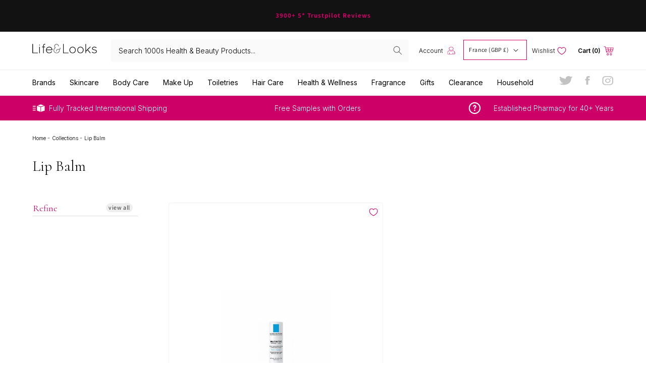

--- FILE ---
content_type: text/html; charset=utf-8
request_url: https://lifeandlooks.com/en-eu/collections/lip-balm
body_size: 55792
content:
<!doctype html>
<html class="no-js" lang="en">
  <head>
    <meta name="google-site-verification" content="xy-tRRk5iY6BckfVFZmqCh7QuCDFsKX2SxKy185vlGk" />
    <!-- Global site tag (gtag.js) - Google Ads: 976850952 -->
<script async src="https://www.googletagmanager.com/gtag/js?id=AW-976850952"></script>
<script>
  window.dataLayer = window.dataLayer || [];
  function gtag(){dataLayer.push(arguments);}
  gtag('js', new Date());

  gtag('config', 'AW-976850952');
</script>
    <meta charset="utf-8">
    <meta http-equiv="X-UA-Compatible" content="IE=edge">
    <meta name="viewport" content="width=device-width,initial-scale=1">
    <meta name="theme-color" content="">
    <link rel="canonical" href="https://lifeandlooks.com/en-eu/collections/lip-balm">
    <link rel="preconnect" href="https://cdn.shopify.com" crossorigin><link rel="icon" type="image/png" href="//lifeandlooks.com/cdn/shop/files/Untitled_2x_c6ae3c94-6d1f-45b9-8178-b2d488fd8ae4_32x32.png?v=1648118759"><link rel="preconnect" href="https://fonts.shopifycdn.com" crossorigin><title>
      Lip Balm
 &ndash; Lifeandlooks.com </title>

    

    

<meta property="og:site_name" content="Lifeandlooks.com ">
<meta property="og:url" content="https://lifeandlooks.com/en-eu/collections/lip-balm">
<meta property="og:title" content="Lip Balm">
<meta property="og:type" content="product.group">
<meta property="og:description" content="Retailer of Premium Health and Beauty Products. Official Stockists of Clarins, La Roche Posay, Vichy, Bioderma, NeoStrata and many more. Over 5000 products in stock at Competitive Prices. Worldwide Shipping Available."><meta property="og:image" content="http://lifeandlooks.com/cdn/shop/files/Screenshot_2022-03-24_at_12.18.17.png?v=1648124304">
  <meta property="og:image:secure_url" content="https://lifeandlooks.com/cdn/shop/files/Screenshot_2022-03-24_at_12.18.17.png?v=1648124304">
  <meta property="og:image:width" content="1200">
  <meta property="og:image:height" content="628"><meta name="twitter:site" content="@mckaypharmacy"><meta name="twitter:card" content="summary_large_image">
<meta name="twitter:title" content="Lip Balm">
<meta name="twitter:description" content="Retailer of Premium Health and Beauty Products. Official Stockists of Clarins, La Roche Posay, Vichy, Bioderma, NeoStrata and many more. Over 5000 products in stock at Competitive Prices. Worldwide Shipping Available.">


    <script src="//lifeandlooks.com/cdn/shop/t/9/assets/global.js?v=21913629528290591881649756863" defer="defer"></script>
    <script>window.performance && window.performance.mark && window.performance.mark('shopify.content_for_header.start');</script><meta id="shopify-digital-wallet" name="shopify-digital-wallet" content="/59900919973/digital_wallets/dialog">
<meta name="shopify-checkout-api-token" content="8ce3d15805b7a63e4c7533802a860e4d">
<meta id="in-context-paypal-metadata" data-shop-id="59900919973" data-venmo-supported="false" data-environment="production" data-locale="en_US" data-paypal-v4="true" data-currency="GBP">
<link rel="alternate" type="application/atom+xml" title="Feed" href="/en-eu/collections/lip-balm.atom" />
<link rel="alternate" hreflang="x-default" href="https://lifeandlooks.com/collections/lip-balm">
<link rel="alternate" hreflang="en" href="https://lifeandlooks.com/collections/lip-balm">
<link rel="alternate" hreflang="en-US" href="https://lifeandlooks.com/en-us/collections/lip-balm">
<link rel="alternate" hreflang="en-AU" href="https://lifeandlooks.com/en-au/collections/lip-balm">
<link rel="alternate" hreflang="en-CH" href="https://lifeandlooks.com/en-ch/collections/lip-balm">
<link rel="alternate" hreflang="en-DK" href="https://lifeandlooks.com/en-dk/collections/lip-balm">
<link rel="alternate" hreflang="en-SE" href="https://lifeandlooks.com/en-se/collections/lip-balm">
<link rel="alternate" hreflang="en-NO" href="https://lifeandlooks.com/en-no/collections/lip-balm">
<link rel="alternate" hreflang="en-HK" href="https://lifeandlooks.com/en-hk/collections/lip-balm">
<link rel="alternate" hreflang="en-FR" href="https://lifeandlooks.com/en-eu/collections/lip-balm">
<link rel="alternate" hreflang="en-DE" href="https://lifeandlooks.com/en-eu/collections/lip-balm">
<link rel="alternate" hreflang="en-IE" href="https://lifeandlooks.com/en-eu/collections/lip-balm">
<link rel="alternate" hreflang="en-IT" href="https://lifeandlooks.com/en-eu/collections/lip-balm">
<link rel="alternate" hreflang="en-NL" href="https://lifeandlooks.com/en-eu/collections/lip-balm">
<link rel="alternate" hreflang="en-ES" href="https://lifeandlooks.com/en-eu/collections/lip-balm">
<link rel="alternate" hreflang="en-AT" href="https://lifeandlooks.com/en-eu/collections/lip-balm">
<link rel="alternate" hreflang="en-BE" href="https://lifeandlooks.com/en-eu/collections/lip-balm">
<link rel="alternate" type="application/json+oembed" href="https://lifeandlooks.com/en-eu/collections/lip-balm.oembed">
<script async="async" src="/checkouts/internal/preloads.js?locale=en-FR"></script>
<script id="shopify-features" type="application/json">{"accessToken":"8ce3d15805b7a63e4c7533802a860e4d","betas":["rich-media-storefront-analytics"],"domain":"lifeandlooks.com","predictiveSearch":true,"shopId":59900919973,"locale":"en"}</script>
<script>var Shopify = Shopify || {};
Shopify.shop = "life-look-store.myshopify.com";
Shopify.locale = "en";
Shopify.currency = {"active":"GBP","rate":"1.0"};
Shopify.country = "FR";
Shopify.theme = {"name":"(Brands Mobile Nav) - Glaze 1.0","id":129350566053,"schema_name":"Glaze","schema_version":"2.1.0","theme_store_id":887,"role":"main"};
Shopify.theme.handle = "null";
Shopify.theme.style = {"id":null,"handle":null};
Shopify.cdnHost = "lifeandlooks.com/cdn";
Shopify.routes = Shopify.routes || {};
Shopify.routes.root = "/en-eu/";</script>
<script type="module">!function(o){(o.Shopify=o.Shopify||{}).modules=!0}(window);</script>
<script>!function(o){function n(){var o=[];function n(){o.push(Array.prototype.slice.apply(arguments))}return n.q=o,n}var t=o.Shopify=o.Shopify||{};t.loadFeatures=n(),t.autoloadFeatures=n()}(window);</script>
<script id="shop-js-analytics" type="application/json">{"pageType":"collection"}</script>
<script defer="defer" async type="module" src="//lifeandlooks.com/cdn/shopifycloud/shop-js/modules/v2/client.init-shop-cart-sync_C5BV16lS.en.esm.js"></script>
<script defer="defer" async type="module" src="//lifeandlooks.com/cdn/shopifycloud/shop-js/modules/v2/chunk.common_CygWptCX.esm.js"></script>
<script type="module">
  await import("//lifeandlooks.com/cdn/shopifycloud/shop-js/modules/v2/client.init-shop-cart-sync_C5BV16lS.en.esm.js");
await import("//lifeandlooks.com/cdn/shopifycloud/shop-js/modules/v2/chunk.common_CygWptCX.esm.js");

  window.Shopify.SignInWithShop?.initShopCartSync?.({"fedCMEnabled":true,"windoidEnabled":true});

</script>
<script>(function() {
  var isLoaded = false;
  function asyncLoad() {
    if (isLoaded) return;
    isLoaded = true;
    var urls = ["https:\/\/ecommplugins-scripts.trustpilot.com\/v2.1\/js\/header.min.js?settings=eyJrZXkiOiJTTENJMk9uU0pEQk1RbHRBIiwicyI6Im5vbmUifQ==\u0026shop=life-look-store.myshopify.com","https:\/\/ecommplugins-trustboxsettings.trustpilot.com\/life-look-store.myshopify.com.js?settings=1648123150906\u0026shop=life-look-store.myshopify.com","https:\/\/cdn.doofinder.com\/shopify\/doofinder-installed.js?shop=life-look-store.myshopify.com","https:\/\/www.orderlogicapp.com\/embedded_js\/production_base.js?1678916148\u0026shop=life-look-store.myshopify.com","https:\/\/s3.eu-west-1.amazonaws.com\/production-klarna-il-shopify-osm\/a6c5e37d3b587ca7438f15aa90b429b47085a035\/life-look-store.myshopify.com-1708623500859.js?shop=life-look-store.myshopify.com","\/\/cdn.shopify.com\/proxy\/0050fb854b1e6e5c39a0e06b1dca4544dcefd8004a4cca8ba55f62187ae71e6d\/wbgspapp.webgains.com\/landing.js?programId=306303\u0026shop=life-look-store.myshopify.com\u0026sp-cache-control=cHVibGljLCBtYXgtYWdlPTkwMA"];
    for (var i = 0; i < urls.length; i++) {
      var s = document.createElement('script');
      s.type = 'text/javascript';
      s.async = true;
      s.src = urls[i];
      var x = document.getElementsByTagName('script')[0];
      x.parentNode.insertBefore(s, x);
    }
  };
  if(window.attachEvent) {
    window.attachEvent('onload', asyncLoad);
  } else {
    window.addEventListener('load', asyncLoad, false);
  }
})();</script>
<script id="__st">var __st={"a":59900919973,"offset":0,"reqid":"a02be1ae-bd46-4b2c-bcf7-34148b5c1a84-1768727208","pageurl":"lifeandlooks.com\/en-eu\/collections\/lip-balm","u":"6929ba697091","p":"collection","rtyp":"collection","rid":283172077733};</script>
<script>window.ShopifyPaypalV4VisibilityTracking = true;</script>
<script id="captcha-bootstrap">!function(){'use strict';const t='contact',e='account',n='new_comment',o=[[t,t],['blogs',n],['comments',n],[t,'customer']],c=[[e,'customer_login'],[e,'guest_login'],[e,'recover_customer_password'],[e,'create_customer']],r=t=>t.map((([t,e])=>`form[action*='/${t}']:not([data-nocaptcha='true']) input[name='form_type'][value='${e}']`)).join(','),a=t=>()=>t?[...document.querySelectorAll(t)].map((t=>t.form)):[];function s(){const t=[...o],e=r(t);return a(e)}const i='password',u='form_key',d=['recaptcha-v3-token','g-recaptcha-response','h-captcha-response',i],f=()=>{try{return window.sessionStorage}catch{return}},m='__shopify_v',_=t=>t.elements[u];function p(t,e,n=!1){try{const o=window.sessionStorage,c=JSON.parse(o.getItem(e)),{data:r}=function(t){const{data:e,action:n}=t;return t[m]||n?{data:e,action:n}:{data:t,action:n}}(c);for(const[e,n]of Object.entries(r))t.elements[e]&&(t.elements[e].value=n);n&&o.removeItem(e)}catch(o){console.error('form repopulation failed',{error:o})}}const l='form_type',E='cptcha';function T(t){t.dataset[E]=!0}const w=window,h=w.document,L='Shopify',v='ce_forms',y='captcha';let A=!1;((t,e)=>{const n=(g='f06e6c50-85a8-45c8-87d0-21a2b65856fe',I='https://cdn.shopify.com/shopifycloud/storefront-forms-hcaptcha/ce_storefront_forms_captcha_hcaptcha.v1.5.2.iife.js',D={infoText:'Protected by hCaptcha',privacyText:'Privacy',termsText:'Terms'},(t,e,n)=>{const o=w[L][v],c=o.bindForm;if(c)return c(t,g,e,D).then(n);var r;o.q.push([[t,g,e,D],n]),r=I,A||(h.body.append(Object.assign(h.createElement('script'),{id:'captcha-provider',async:!0,src:r})),A=!0)});var g,I,D;w[L]=w[L]||{},w[L][v]=w[L][v]||{},w[L][v].q=[],w[L][y]=w[L][y]||{},w[L][y].protect=function(t,e){n(t,void 0,e),T(t)},Object.freeze(w[L][y]),function(t,e,n,w,h,L){const[v,y,A,g]=function(t,e,n){const i=e?o:[],u=t?c:[],d=[...i,...u],f=r(d),m=r(i),_=r(d.filter((([t,e])=>n.includes(e))));return[a(f),a(m),a(_),s()]}(w,h,L),I=t=>{const e=t.target;return e instanceof HTMLFormElement?e:e&&e.form},D=t=>v().includes(t);t.addEventListener('submit',(t=>{const e=I(t);if(!e)return;const n=D(e)&&!e.dataset.hcaptchaBound&&!e.dataset.recaptchaBound,o=_(e),c=g().includes(e)&&(!o||!o.value);(n||c)&&t.preventDefault(),c&&!n&&(function(t){try{if(!f())return;!function(t){const e=f();if(!e)return;const n=_(t);if(!n)return;const o=n.value;o&&e.removeItem(o)}(t);const e=Array.from(Array(32),(()=>Math.random().toString(36)[2])).join('');!function(t,e){_(t)||t.append(Object.assign(document.createElement('input'),{type:'hidden',name:u})),t.elements[u].value=e}(t,e),function(t,e){const n=f();if(!n)return;const o=[...t.querySelectorAll(`input[type='${i}']`)].map((({name:t})=>t)),c=[...d,...o],r={};for(const[a,s]of new FormData(t).entries())c.includes(a)||(r[a]=s);n.setItem(e,JSON.stringify({[m]:1,action:t.action,data:r}))}(t,e)}catch(e){console.error('failed to persist form',e)}}(e),e.submit())}));const S=(t,e)=>{t&&!t.dataset[E]&&(n(t,e.some((e=>e===t))),T(t))};for(const o of['focusin','change'])t.addEventListener(o,(t=>{const e=I(t);D(e)&&S(e,y())}));const B=e.get('form_key'),M=e.get(l),P=B&&M;t.addEventListener('DOMContentLoaded',(()=>{const t=y();if(P)for(const e of t)e.elements[l].value===M&&p(e,B);[...new Set([...A(),...v().filter((t=>'true'===t.dataset.shopifyCaptcha))])].forEach((e=>S(e,t)))}))}(h,new URLSearchParams(w.location.search),n,t,e,['guest_login'])})(!0,!0)}();</script>
<script integrity="sha256-4kQ18oKyAcykRKYeNunJcIwy7WH5gtpwJnB7kiuLZ1E=" data-source-attribution="shopify.loadfeatures" defer="defer" src="//lifeandlooks.com/cdn/shopifycloud/storefront/assets/storefront/load_feature-a0a9edcb.js" crossorigin="anonymous"></script>
<script data-source-attribution="shopify.dynamic_checkout.dynamic.init">var Shopify=Shopify||{};Shopify.PaymentButton=Shopify.PaymentButton||{isStorefrontPortableWallets:!0,init:function(){window.Shopify.PaymentButton.init=function(){};var t=document.createElement("script");t.src="https://lifeandlooks.com/cdn/shopifycloud/portable-wallets/latest/portable-wallets.en.js",t.type="module",document.head.appendChild(t)}};
</script>
<script data-source-attribution="shopify.dynamic_checkout.buyer_consent">
  function portableWalletsHideBuyerConsent(e){var t=document.getElementById("shopify-buyer-consent"),n=document.getElementById("shopify-subscription-policy-button");t&&n&&(t.classList.add("hidden"),t.setAttribute("aria-hidden","true"),n.removeEventListener("click",e))}function portableWalletsShowBuyerConsent(e){var t=document.getElementById("shopify-buyer-consent"),n=document.getElementById("shopify-subscription-policy-button");t&&n&&(t.classList.remove("hidden"),t.removeAttribute("aria-hidden"),n.addEventListener("click",e))}window.Shopify?.PaymentButton&&(window.Shopify.PaymentButton.hideBuyerConsent=portableWalletsHideBuyerConsent,window.Shopify.PaymentButton.showBuyerConsent=portableWalletsShowBuyerConsent);
</script>
<script data-source-attribution="shopify.dynamic_checkout.cart.bootstrap">document.addEventListener("DOMContentLoaded",(function(){function t(){return document.querySelector("shopify-accelerated-checkout-cart, shopify-accelerated-checkout")}if(t())Shopify.PaymentButton.init();else{new MutationObserver((function(e,n){t()&&(Shopify.PaymentButton.init(),n.disconnect())})).observe(document.body,{childList:!0,subtree:!0})}}));
</script>
<script id='scb4127' type='text/javascript' async='' src='https://lifeandlooks.com/cdn/shopifycloud/privacy-banner/storefront-banner.js'></script><link id="shopify-accelerated-checkout-styles" rel="stylesheet" media="screen" href="https://lifeandlooks.com/cdn/shopifycloud/portable-wallets/latest/accelerated-checkout-backwards-compat.css" crossorigin="anonymous">
<style id="shopify-accelerated-checkout-cart">
        #shopify-buyer-consent {
  margin-top: 1em;
  display: inline-block;
  width: 100%;
}

#shopify-buyer-consent.hidden {
  display: none;
}

#shopify-subscription-policy-button {
  background: none;
  border: none;
  padding: 0;
  text-decoration: underline;
  font-size: inherit;
  cursor: pointer;
}

#shopify-subscription-policy-button::before {
  box-shadow: none;
}

      </style>
<script id="sections-script" data-sections="header,footer" defer="defer" src="//lifeandlooks.com/cdn/shop/t/9/compiled_assets/scripts.js?3938"></script>
<script>window.performance && window.performance.mark && window.performance.mark('shopify.content_for_header.end');</script>

  <!-- OrderLogic checkout restrictions ========================================= -->
  <script>
DEBUG_KEY = "__olDebug";

if (typeof olCreateCookie == 'undefined') {
    var olCreateCookie = function (name, value, days) {
        if (days) {
            var date = new Date();
            date.setTime(date.getTime() + (days * 24 * 60 * 60 * 1000));
            var expires = "; expires=" + date.toGMTString();
        }
        else var expires = "";
        document.cookie = name + "=" + JSON.stringify(value) + expires + "; path=/; SameSite=None; Secure";
    };
}

if (typeof olReadCookie == 'undefined') {
    var olReadCookie = function (name) {
        var nameEQ = name + "=";
        var ca = document.cookie.split(';');
        // the cookie is being created, there is a problem with the following logic matching the name
        for (var i = 0; i < ca.length; i++) {
            var c = ca[i];
            while (c.charAt(0) == ' ') c = c.substring(1, c.length);
            if (c.indexOf(nameEQ) == 0) return JSON.parse(c.substring(nameEQ.length, c.length));
        }
        return;
    };
}

if (typeof getOlCacheBuster == 'undefined') {
    var getOlCacheBuster = function() {
        if ( typeof getOlCacheBuster.olCacheBuster == 'undefined') {
            scriptsArray = Array.prototype.slice.call(document.getElementsByTagName("script"));
            scriptsArray = scriptsArray.concat(Array.prototype.slice.call(document.getElementsByTagName("noscript")));
            for (var i=0; i<scriptsArray.length; i++) {
                cacheBusterArray = scriptsArray[i].innerHTML.match(/orderlogicapp.com\\\/embedded_js\\\/production_base.js\?(\d+)/);
                if (cacheBusterArray == null) {
                    cacheBusterString = scriptsArray[i].getAttribute('src');
                    if (cacheBusterString != null) {
                        cacheBusterArray = cacheBusterString.match(/orderlogicapp.com\/embedded_js\/production_base.js\?(\d+)/);
                    }
                }
                if (cacheBusterArray != null) {
                    getOlCacheBuster.olCacheBuster = cacheBusterArray[1];
                    break;
                }
            }
        }
        return getOlCacheBuster.olCacheBuster;
    }
}

if (typeof ol_hostname == 'undefined') {
    var ol_hostname = 'www.orderlogicapp.com';
    var ol_debug = olReadCookie(DEBUG_KEY);
    if (window.location.search.replace("?", "").substring(0, 7) == 'olDebug') {
        ol_debug = window.location.search.replace("?olDebug=", "");
        if (ol_debug == 'false') ol_debug = false;
        olCreateCookie(DEBUG_KEY, ol_debug, null);
    }
}

var ol_cachebuster = getOlCacheBuster();
if (( typeof ol_cachebuster != 'undefined') || (ol_debug)) {
    if (typeof ol_script == 'undefined') {
        var ol_script = document.createElement('script');
        ol_script.type = 'text/javascript';
        ol_script.async = true;
        ol_script.src = "https://" + (ol_debug ? 'dev.orderlogicapp.com' : ol_hostname) + "/embedded_js/store.js?" + ol_cachebuster;
        document.head.appendChild(ol_script);
    }
}



olProductData = { 
}


</script>


    <style data-shopify>
      @font-face {
  font-family: Assistant;
  font-weight: 400;
  font-style: normal;
  font-display: swap;
  src: url("//lifeandlooks.com/cdn/fonts/assistant/assistant_n4.9120912a469cad1cc292572851508ca49d12e768.woff2") format("woff2"),
       url("//lifeandlooks.com/cdn/fonts/assistant/assistant_n4.6e9875ce64e0fefcd3f4446b7ec9036b3ddd2985.woff") format("woff");
}

      @font-face {
  font-family: Assistant;
  font-weight: 700;
  font-style: normal;
  font-display: swap;
  src: url("//lifeandlooks.com/cdn/fonts/assistant/assistant_n7.bf44452348ec8b8efa3aa3068825305886b1c83c.woff2") format("woff2"),
       url("//lifeandlooks.com/cdn/fonts/assistant/assistant_n7.0c887fee83f6b3bda822f1150b912c72da0f7b64.woff") format("woff");
}

      
      
      @font-face {
  font-family: Assistant;
  font-weight: 400;
  font-style: normal;
  font-display: swap;
  src: url("//lifeandlooks.com/cdn/fonts/assistant/assistant_n4.9120912a469cad1cc292572851508ca49d12e768.woff2") format("woff2"),
       url("//lifeandlooks.com/cdn/fonts/assistant/assistant_n4.6e9875ce64e0fefcd3f4446b7ec9036b3ddd2985.woff") format("woff");
}


      :root {
        --font-body-family: Assistant, sans-serif;
        --font-body-style: normal;
        --font-body-weight: 400;

        --font-heading-family: Assistant, sans-serif;
        --font-heading-style: normal;
        --font-heading-weight: 400;

        --color-base-text: 18, 18, 18;
        --color-base-background-1: 255, 255, 255;
        --color-base-background-2: 243, 243, 243;
        --color-base-solid-button-labels: 255, 255, 255;
        --color-base-outline-button-labels: 18, 18, 18;
        --color-base-accent-1: 18, 18, 18;
        --color-base-accent-2: 51, 79, 180;
        --payment-terms-background-color: #FFFFFF;

        --gradient-base-background-1: #FFFFFF;
        --gradient-base-background-2: #F3F3F3;
        --gradient-base-accent-1: #121212;
        --gradient-base-accent-2: #334FB4;

        --page-width: 160rem;
      }

      *,
      *::before,
      *::after {
        box-sizing: inherit;
      }

      html {
        box-sizing: border-box;
        font-size: 62.5%;
        height: 100%;
      }

      body {
        display: grid;
        grid-template-rows: auto auto 1fr auto;
        grid-template-columns: 100%;
        min-height: 100%;
        margin: 0;
        font-size: 1.5rem;
        letter-spacing: 0.06rem;
        line-height: 1.8;
        font-family: var(--font-body-family);
        font-style: var(--font-body-style);
        font-weight: var(--font-body-weight);
      }

      @media screen and (min-width: 750px) {
        body {
          font-size: 1.6rem;
        }
      }
    </style>

    <link href="//lifeandlooks.com/cdn/shop/t/9/assets/base.css?v=176551852178927264861656447207" rel="stylesheet" type="text/css" media="all" />
<link rel="preload" as="font" href="//lifeandlooks.com/cdn/fonts/assistant/assistant_n4.9120912a469cad1cc292572851508ca49d12e768.woff2" type="font/woff2" crossorigin><link rel="preload" as="font" href="//lifeandlooks.com/cdn/fonts/assistant/assistant_n4.9120912a469cad1cc292572851508ca49d12e768.woff2" type="font/woff2" crossorigin><link rel="stylesheet" href="//lifeandlooks.com/cdn/shop/t/9/assets/component-predictive-search.css?v=171342419786403665911649756852" media="print" onload="this.media='all'"><script src="https://ajax.googleapis.com/ajax/libs/jquery/3.5.1/jquery.min.js"></script>
    <script>document.documentElement.className = document.documentElement.className.replace('no-js', 'js');</script>
    <link href="//lifeandlooks.com/cdn/shop/t/9/assets/owl.carousel.min.css?v=98892958441775005111649756873" rel="stylesheet" type="text/css" media="all" />
    <script src="//lifeandlooks.com/cdn/shop/t/9/assets/owl.carousel.min.js?v=97891440811553454251649756873" type="text/javascript"></script>
    <link rel="preconnect" href="https://fonts.googleapis.com"> 
    <link rel="preconnect" href="https://fonts.gstatic.com" crossorigin> 
    <link href="https://fonts.googleapis.com/css2?family=Inter:wght@100;200;300;400;500;600;700;800;900&display=swap" rel="stylesheet">
    <link href="https://fonts.googleapis.com/css2?family=Cormorant:ital,wght@0,300;0,400;0,500;0,600;0,700;1,300;1,400;1,500;1,600;1,700&family=Inter:wght@100;200;300;400;500;600;700;800;900&display=swap" rel="stylesheet">
  <div id="shopify-section-filter-menu-settings" class="shopify-section"><style type="text/css">
/*  Filter Menu Color and Image Section CSS */</style>
<link href="//lifeandlooks.com/cdn/shop/t/9/assets/filter-menu.scss.css?v=169927301315477416291696608352" rel="stylesheet" type="text/css" media="all" />
<script src="//lifeandlooks.com/cdn/shop/t/9/assets/filter-menu.js?v=125519208554403998121649756907" type="text/javascript"></script>





</div>
<!--DOOFINDER-SHOPIFY-->
        
        <script>
  const dfLayerOptions = {
    installationId: '2ebd155b-0a2b-4563-9765-3b089ab6c3ec',
    zone: 'eu1'
  };

  
/** START SHOPIFY ADD TO CART **/
document.addEventListener('doofinder.cart.add', function(event) {

  const product_endpoint = new URL(event.detail.link).pathname + '.js'

  fetch(product_endpoint, {
      method: 'GET',
      headers: {
        'Content-Type': 'application/json'
      },
    })
    .then(response => {
      return response.json()
    })
    .then(data => {
      variant_id = get_variant_id(parseInt(event.detail.item_id), data)
      if (variant_id) {
        add_to_cart(variant_id, event.detail.amount)
      } else {
        window.location.href = event.detail.link
      }
    })
    .catch((error) => {
      console.error('Error:', error)
    })

  function get_variant_id(product_id, product_data) {
    if (product_data.variants.length > 1) {
      if (is_variant_id_in_list(product_id, product_data.variants)) {
        return product_id
      }
      return false
    } else {
      return product_data.variants[0].id
    }
  }

  function is_variant_id_in_list(variant_id, variant_list) {
    let is_variant = false

    variant_list.forEach(variant => {
      if (variant.id === variant_id) {
        is_variant = true
      }
    })

    return is_variant
  }

  function add_to_cart(id, amount) {
    let formData = {
      'items': [{
        'id': id,
        'quantity': amount
      }],
      sections: "cart-items,cart-icon-bubble,cart-live-region-text,cart-footer"
    }

    const route = window.Shopify.routes.root ?
      window.Shopify.routes.root + 'cart/add.js' :
      window.Shopify.routes.cart_url + '/add.js' ;

    fetch(route, {
        method: 'POST',
        headers: {
          'Content-Type': 'application/json'
        },
        body: JSON.stringify(formData)
      })
      .then(response => response.json())
      .then(data => {renderSections(data.sections)})
      .catch((error) => {
        console.error('Error:', error)
      });
  }

  function renderSections(sections){
    for( section_id in sections ){
      let section = document.querySelector("#"+section_id);
      let section_html = sections[section_id];
      if(section && section_html){
        section.innerHTML = section_html;
      }
    }
  }
});
/** END SHOPIFY ADD TO CART **/


/** START SHOPIFY OPTIONS **/
dfLayerOptions.language = "en";
/** END SHOPIFY OPTIONS **/



  (function (l, a, y, e, r, s) {
    r = l.createElement(a); r.onload = e; r.async = 1; r.src = y;
    s = l.getElementsByTagName(a)[0]; s.parentNode.insertBefore(r, s);
  })(document, 'script', 'https://cdn.doofinder.com/livelayer/1/js/loader.min.js', function () {
    doofinderLoader.load(dfLayerOptions);
  });
</script>

        
        <!--/DOOFINDER-SHOPIFY--><!--DOOFINDER-SHOPIFY-->  <script>
  const dfLayerOptions = {
    installationId: '2ebd155b-0a2b-4563-9765-3b089ab6c3ec',
    zone: 'eu1'
  };

  
/** START SHOPIFY ADD TO CART **/
document.addEventListener('doofinder.cart.add', function(event) {

  const product_endpoint = new URL(event.detail.link).pathname + '.js'

  fetch(product_endpoint, {
      method: 'GET',
      headers: {
        'Content-Type': 'application/json'
      },
    })
    .then(response => {
      return response.json()
    })
    .then(data => {
      variant_id = get_variant_id(parseInt(event.detail.item_id), data)
      if (variant_id) {
        add_to_cart(variant_id, event.detail.amount)
      } else {
        window.location.href = event.detail.link
      }
    })
    .catch((error) => {
      console.error('Error:', error)
    })

  function get_variant_id(product_id, product_data) {
    if (product_data.variants.length > 1) {
      if (is_variant_id_in_list(product_id, product_data.variants)) {
        return product_id
      }
      return false
    } else {
      return product_data.variants[0].id
    }
  }

  function is_variant_id_in_list(variant_id, variant_list) {
    let is_variant = false

    variant_list.forEach(variant => {
      if (variant.id === variant_id) {
        is_variant = true
      }
    })

    return is_variant
  }

  function add_to_cart(id, amount) {
    let formData = {
      'items': [{
        'id': id,
        'quantity': amount
      }],
      sections: "cart-items,cart-icon-bubble,cart-live-region-text,cart-footer"
    }

    const route = window.Shopify.routes.root ?
      window.Shopify.routes.root + 'cart/add.js' :
      window.Shopify.routes.cart_url + '/add.js' ;

    fetch(route, {
        method: 'POST',
        headers: {
          'Content-Type': 'application/json'
        },
        body: JSON.stringify(formData)
      })
      .then(response => response.json())
      .then(data => {renderSections(data.sections)})
      .catch((error) => {
        console.error('Error:', error)
      });
  }

  function renderSections(sections){
    for( section_id in sections ){
      let section = document.querySelector("#"+section_id);
      let section_html = sections[section_id];
      if(section && section_html){
        section.innerHTML = section_html;
      }
    }
  }
});
/** END SHOPIFY ADD TO CART **/


/** START SHOPIFY OPTIONS **/
dfLayerOptions.language = "en";
/** END SHOPIFY OPTIONS **/



  (function (l, a, y, e, r, s) {
    r = l.createElement(a); r.onload = e; r.async = 1; r.src = y;
    s = l.getElementsByTagName(a)[0]; s.parentNode.insertBefore(r, s);
  })(document, 'script', 'https://cdn.doofinder.com/livelayer/1/js/loader.min.js', function () {
    doofinderLoader.load(dfLayerOptions);
  });
</script>
  <!--/DOOFINDER-SHOPIFY--><!-- BEGIN app block: shopify://apps/currency-converter/blocks/app-embed-block/a56d6bd1-e9df-4a4a-b98e-e9bb5c43a042 --><script>
    window.codeblackbelt = window.codeblackbelt || {};
    window.codeblackbelt.shop = window.codeblackbelt.shop || 'life-look-store.myshopify.com';
    </script><script src="//cdn.codeblackbelt.com/widgets/currency-converter-plus/main.min.js?version=2026011809+0000" async></script>
<!-- END app block --><!-- BEGIN app block: shopify://apps/eg-auto-add-to-cart/blocks/app-embed/0f7d4f74-1e89-4820-aec4-6564d7e535d2 -->










  
    <script
      async
      type="text/javascript"
      src="https://cdn.506.io/eg/script.js?shop=life-look-store.myshopify.com&v=7"
    ></script>
  



  <meta id="easygift-shop" itemid="c2hvcF8kXzE3Njg3MjcyMDg=" content="{&quot;isInstalled&quot;:true,&quot;installedOn&quot;:&quot;2023-10-10T15:16:37.905Z&quot;,&quot;appVersion&quot;:&quot;3.0&quot;,&quot;subscriptionName&quot;:&quot;Standard&quot;,&quot;cartAnalytics&quot;:true,&quot;freeTrialEndsOn&quot;:null,&quot;settings&quot;:{&quot;reminderBannerStyle&quot;:{&quot;position&quot;:{&quot;horizontal&quot;:&quot;right&quot;,&quot;vertical&quot;:&quot;bottom&quot;},&quot;primaryColor&quot;:&quot;#000000&quot;,&quot;cssStyles&quot;:&quot;&quot;,&quot;headerText&quot;:&quot;&quot;,&quot;subHeaderText&quot;:&quot;&quot;,&quot;showImage&quot;:false,&quot;imageUrl&quot;:null,&quot;displayAfter&quot;:5,&quot;closingMode&quot;:&quot;doNotAutoClose&quot;,&quot;selfcloseAfter&quot;:5,&quot;reshowBannerAfter&quot;:&quot;everyNewSession&quot;},&quot;addedItemIdentifier&quot;:&quot;_Gifted&quot;,&quot;ignoreOtherAppLineItems&quot;:null,&quot;customVariantsInfoLifetimeMins&quot;:1440,&quot;redirectPath&quot;:null,&quot;ignoreNonStandardCartRequests&quot;:false,&quot;bannerStyle&quot;:{&quot;position&quot;:{&quot;horizontal&quot;:&quot;right&quot;,&quot;vertical&quot;:&quot;bottom&quot;},&quot;primaryColor&quot;:&quot;#000000&quot;,&quot;cssStyles&quot;:null},&quot;themePresetId&quot;:null,&quot;notificationStyle&quot;:{&quot;position&quot;:{&quot;horizontal&quot;:null,&quot;vertical&quot;:null},&quot;cssStyles&quot;:null,&quot;duration&quot;:null,&quot;hasCustomizations&quot;:false,&quot;primaryColor&quot;:null},&quot;fetchCartData&quot;:false,&quot;useLocalStorage&quot;:{&quot;enabled&quot;:false,&quot;expiryMinutes&quot;:null},&quot;popupStyle&quot;:{&quot;showProductLink&quot;:false,&quot;addButtonText&quot;:null,&quot;cssStyles&quot;:null,&quot;dismissButtonText&quot;:null,&quot;hasCustomizations&quot;:false,&quot;imageUrl&quot;:null,&quot;outOfStockButtonText&quot;:null,&quot;primaryColor&quot;:null,&quot;secondaryColor&quot;:null,&quot;subscriptionLabel&quot;:&quot;Subscription Plan&quot;},&quot;refreshAfterBannerClick&quot;:false,&quot;disableReapplyRules&quot;:false,&quot;disableReloadOnFailedAddition&quot;:false,&quot;autoReloadCartPage&quot;:false,&quot;ajaxRedirectPath&quot;:null,&quot;allowSimultaneousRequests&quot;:false,&quot;applyRulesOnCheckout&quot;:false,&quot;enableCartCtrlOverrides&quot;:true,&quot;scriptSettings&quot;:{&quot;branding&quot;:{&quot;show&quot;:false,&quot;removalRequestSent&quot;:null},&quot;productPageRedirection&quot;:{&quot;enabled&quot;:false,&quot;products&quot;:[],&quot;redirectionURL&quot;:&quot;\/&quot;},&quot;debugging&quot;:{&quot;enabled&quot;:false,&quot;enabledOn&quot;:null,&quot;stringifyObj&quot;:false},&quot;customCSS&quot;:null,&quot;delayUpdates&quot;:2000,&quot;decodePayload&quot;:false,&quot;hideAlertsOnFrontend&quot;:false,&quot;removeEGPropertyFromSplitActionLineItems&quot;:false,&quot;fetchProductInfoFromSavedDomain&quot;:false,&quot;enableBuyNowInterceptions&quot;:false,&quot;removeProductsAddedFromExpiredRules&quot;:false,&quot;useFinalPrice&quot;:false,&quot;hideGiftedPropertyText&quot;:false,&quot;fetchCartDataBeforeRequest&quot;:false}},&quot;translations&quot;:null,&quot;defaultLocale&quot;:&quot;en&quot;,&quot;shopDomain&quot;:&quot;lifeandlooks.com&quot;}">


<script defer>
  (async function() {
    try {

      const blockVersion = "v3"
      if (blockVersion != "v3") {
        return
      }

      let metaErrorFlag = false;
      if (metaErrorFlag) {
        return
      }

      // Parse metafields as JSON
      const metafields = {"easygift-rule-652fa952e3443dba27431c15":{"schedule":{"enabled":false,"starts":null,"ends":null},"trigger":{"productTags":{"targets":[],"collectionInfo":null,"sellingPlan":null},"type":"productsInclude","minCartValue":null,"hasUpperCartValue":false,"upperCartValue":null,"products":[{"alerts":[],"name":"Clarins BB Skin Detox Fluid SPF 25 - 01 Light","variantId":41443370401957,"variantGid":"gid:\/\/shopify\/ProductVariant\/41443370401957","productGid":"gid:\/\/shopify\/Product\/7575942856869","handle":"clarins-bb-skin-detox-fluid-spf-26","sellingPlans":[],"_id":"652fa952e3443dba27431c16"},{"alerts":[],"name":"Clarins BB Skin Detox Fluid SPF 25 - 03 Dark","variantId":41443370565797,"variantGid":"gid:\/\/shopify\/ProductVariant\/41443370565797","productGid":"gid:\/\/shopify\/Product\/7575942955173","handle":"clarins-bb-skin-detox-fluid-spf-28","sellingPlans":[],"_id":"652fa952e3443dba27431c17"},{"alerts":[],"name":"Clarins BB Skin Detox Fluid SPF 25 - 00 Fair - Default Title","variantId":42238659395749,"variantGid":"gid:\/\/shopify\/ProductVariant\/42238659395749","productGid":"gid:\/\/shopify\/Product\/8153718653093","handle":"clarins-bb-skin-detox-fluid-spf-25-00-fair","sellingPlans":[],"_id":"652fa952e3443dba27431c18"},{"alerts":[],"name":"Clarins BB Skin Detox Fluid SPF 25 - 02 Medium - Default Title","variantId":42240026312869,"variantGid":"gid:\/\/shopify\/ProductVariant\/42240026312869","productGid":"gid:\/\/shopify\/Product\/7575942922405","handle":"clarins-bb-skin-detox-fluid-spf-27","sellingPlans":[],"_id":"652fa952e3443dba27431c19"},{"alerts":[],"name":"Clarins Beauty Flash Balm 50ml - Default Title","variantId":42194880397477,"variantGid":"gid:\/\/shopify\/ProductVariant\/42194880397477","productGid":"gid:\/\/shopify\/Product\/8140156108965","handle":"clarins-beauty-flash-balm-50ml","sellingPlans":[],"_id":"652fa952e3443dba27431c1a"},{"alerts":[],"name":"Clarins Beauty Flash Peel 50ml - Default Title","variantId":42194870927525,"variantGid":"gid:\/\/shopify\/ProductVariant\/42194870927525","productGid":"gid:\/\/shopify\/Product\/8140153421989","handle":"clarins-beauty-flash-peel-50ml","sellingPlans":[],"_id":"652fa952e3443dba27431c1b"},{"alerts":[],"name":"Clarins Blending Brush - Default Title","variantId":41443375349925,"variantGid":"gid:\/\/shopify\/ProductVariant\/41443375349925","productGid":"gid:\/\/shopify\/Product\/7575944855717","handle":"clarins-blending-brush","sellingPlans":[],"_id":"652fa952e3443dba27431c1c"},{"alerts":[],"name":"Clarins Blush Brush - Default Title","variantId":41443375415461,"variantGid":"gid:\/\/shopify\/ProductVariant\/41443375415461","productGid":"gid:\/\/shopify\/Product\/7575944921253","handle":"clarins-blush-brush","sellingPlans":[],"_id":"652fa952e3443dba27431c1d"},{"alerts":[],"name":"Clarins Body Firming Cream 200ml - Default Title","variantId":41443397271717,"variantGid":"gid:\/\/shopify\/ProductVariant\/41443397271717","productGid":"gid:\/\/shopify\/Product\/7575962812581","handle":"clarins-body-firming-cream-200ml","sellingPlans":[],"_id":"652fa952e3443dba27431c1e"},{"alerts":[],"name":"Clarins Body Firming Gel 150ml - Default Title","variantId":41443396714661,"variantGid":"gid:\/\/shopify\/ProductVariant\/41443396714661","productGid":"gid:\/\/shopify\/Product\/7575962091685","handle":"clarins-body-firming-gel-150ml","sellingPlans":[],"_id":"652fa952e3443dba27431c1f"},{"alerts":[],"name":"Clarins Body Fit - Default Title","variantId":41443371384997,"variantGid":"gid:\/\/shopify\/ProductVariant\/41443371384997","productGid":"gid:\/\/shopify\/Product\/7575943446693","handle":"clarins-body-fit","sellingPlans":[],"_id":"652fa952e3443dba27431c20"},{"alerts":[],"name":"Clarins Body Partner - Default Title","variantId":41443393700005,"variantGid":"gid:\/\/shopify\/ProductVariant\/41443393700005","productGid":"gid:\/\/shopify\/Product\/7575960420517","handle":"clarins-body-partner","sellingPlans":[],"_id":"652fa952e3443dba27431c21"},{"alerts":[],"name":"Clarins Body Treatment Oil - Tonic","variantId":41443379839141,"variantGid":"gid:\/\/shopify\/ProductVariant\/41443379839141","productGid":"gid:\/\/shopify\/Product\/7575951769765","handle":"clarins-body-treatment-oil","sellingPlans":[],"_id":"652fa952e3443dba27431c22"},{"alerts":[],"name":"Clarins Body Treatment Oil - Relax","variantId":41443379871909,"variantGid":"gid:\/\/shopify\/ProductVariant\/41443379871909","productGid":"gid:\/\/shopify\/Product\/7575951769765","handle":"clarins-body-treatment-oil","sellingPlans":[],"_id":"652fa952e3443dba27431c23"},{"alerts":[],"name":"Clarins Body Treatment Oil - Contour","variantId":41443379904677,"variantGid":"gid:\/\/shopify\/ProductVariant\/41443379904677","productGid":"gid:\/\/shopify\/Product\/7575951769765","handle":"clarins-body-treatment-oil","sellingPlans":[],"_id":"652fa952e3443dba27431c24"},{"alerts":[],"name":"Clarins Bright Plus - Default Title","variantId":41443393503397,"variantGid":"gid:\/\/shopify\/ProductVariant\/41443393503397","productGid":"gid:\/\/shopify\/Product\/7575960354981","handle":"clarins-bright-plus","sellingPlans":[],"_id":"652fa952e3443dba27431c25"},{"alerts":[],"name":"Clarins Brow Duo - 01 - Default Title","variantId":41443394584741,"variantGid":"gid:\/\/shopify\/ProductVariant\/41443394584741","productGid":"gid:\/\/shopify\/Product\/7575961010341","handle":"clarins-brow-duo-01","sellingPlans":[],"_id":"652fa952e3443dba27431c26"},{"alerts":[],"name":"Clarins Brow Duo - 02 - Default Title","variantId":41443397796005,"variantGid":"gid:\/\/shopify\/ProductVariant\/41443397796005","productGid":"gid:\/\/shopify\/Product\/7575964024997","handle":"clarins-brow-duo-02","sellingPlans":[],"_id":"652fa952e3443dba27431c27"},{"alerts":[],"name":"Clarins Brow Duo - 03 - Default Title","variantId":41443396911269,"variantGid":"gid:\/\/shopify\/ProductVariant\/41443396911269","productGid":"gid:\/\/shopify\/Product\/7575962288293","handle":"clarins-brow-duo-03","sellingPlans":[],"_id":"652fa952e3443dba27431c28"},{"alerts":[],"name":"Clarins Brow Duo - 04 - Default Title","variantId":41443369156773,"variantGid":"gid:\/\/shopify\/ProductVariant\/41443369156773","productGid":"gid:\/\/shopify\/Product\/7575942234277","handle":"clarins-brow-duo-04","sellingPlans":[],"_id":"652fa952e3443dba27431c29"},{"alerts":[],"name":"Clarins Brow Duo - 05 - Default Title","variantId":41443395272869,"variantGid":"gid:\/\/shopify\/ProductVariant\/41443395272869","productGid":"gid:\/\/shopify\/Product\/7575961534629","handle":"clarins-brow-duo-05","sellingPlans":[],"_id":"652fa952e3443dba27431c2a"},{"alerts":[],"name":"Clarins Bust Beauty Extra-Lift Gel - Default Title","variantId":41443376988325,"variantGid":"gid:\/\/shopify\/ProductVariant\/41443376988325","productGid":"gid:\/\/shopify\/Product\/7575947772069","handle":"clarins-bust-beauty-extra-lift-gel","sellingPlans":[],"_id":"652fa952e3443dba27431c2b"},{"alerts":[],"name":"Clarins Bust Beauty Firming Lotion - Default Title","variantId":41443376890021,"variantGid":"gid:\/\/shopify\/ProductVariant\/41443376890021","productGid":"gid:\/\/shopify\/Product\/7575947608229","handle":"clarins-bust-beauty-firming-lotion","sellingPlans":[],"_id":"652fa952e3443dba27431c2c"},{"alerts":[],"name":"Clarins Calm Essential Balm 30ml - Default Title","variantId":41443369910437,"variantGid":"gid:\/\/shopify\/ProductVariant\/41443369910437","productGid":"gid:\/\/shopify\/Product\/7575942529189","handle":"clarins-calm-essential-balm-30ml","sellingPlans":[],"_id":"652fa952e3443dba27431c2d"},{"alerts":[],"name":"Clarins Calm-Essential Redness Corrective Gel 30ml - Default Title","variantId":41443395240101,"variantGid":"gid:\/\/shopify\/ProductVariant\/41443395240101","productGid":"gid:\/\/shopify\/Product\/7575961501861","handle":"clarins-calm-essential-redness-corrective-gel-30ml","sellingPlans":[],"_id":"652fa952e3443dba27431c2e"},{"alerts":[],"name":"Clarins Calm-Essential Restoring Treatment Oil - Default Title","variantId":41443376201893,"variantGid":"gid:\/\/shopify\/ProductVariant\/41443376201893","productGid":"gid:\/\/shopify\/Product\/7575945511077","handle":"clarins-calm-essential-restoring-treatment-oil","sellingPlans":[],"_id":"652fa952e3443dba27431c2f"},{"alerts":[],"name":"Clarins Calm-Essential Soothing Emulsion 50ml - Default Title","variantId":41443397566629,"variantGid":"gid:\/\/shopify\/ProductVariant\/41443397566629","productGid":"gid:\/\/shopify\/Product\/7575963467941","handle":"clarins-calm-essential-soothing-emulsion-50ml","sellingPlans":[],"_id":"652fa952e3443dba27431c30"},{"alerts":[],"name":"Clarins Cleansing Micellar Water 200ml - Default Title","variantId":42472566980773,"variantGid":"gid:\/\/shopify\/ProductVariant\/42472566980773","productGid":"gid:\/\/shopify\/Product\/8229822103717","handle":"clarins-cleansing-micellar-water-200ml","sellingPlans":[],"_id":"652fa952e3443dba27431c31"},{"alerts":[],"name":"Clarins Comfort Scrub - Default Title","variantId":41443388522661,"variantGid":"gid:\/\/shopify\/ProductVariant\/41443388522661","productGid":"gid:\/\/shopify\/Product\/7575958159525","handle":"clarins-comfort-scrub","sellingPlans":[],"_id":"652fa952e3443dba27431c32"},{"alerts":[],"name":"Clarins Cooling After Sun Gel - Default Title","variantId":41443386327205,"variantGid":"gid:\/\/shopify\/ProductVariant\/41443386327205","productGid":"gid:\/\/shopify\/Product\/7575954653349","handle":"clarins-cooling-after-sun-gel","sellingPlans":[],"_id":"652fa952e3443dba27431c33"},{"alerts":[],"name":"Clarins Crayon Khol Long-Lasting Eye Pencil with Sharpener - Default Title","variantId":41443382296741,"variantGid":"gid:\/\/shopify\/ProductVariant\/41443382296741","productGid":"gid:\/\/shopify\/Product\/7575952523429","handle":"clarins-crayon-khol-long-lasting-eye-pencil-with-sharpener","sellingPlans":[],"_id":"652fa952e3443dba27431c34"},{"alerts":[],"name":"Clarins Cryo-Flash Cream-Mask 75ml - Default Title","variantId":42454805807269,"variantGid":"gid:\/\/shopify\/ProductVariant\/42454805807269","productGid":"gid:\/\/shopify\/Product\/8223778341029","handle":"clarins-cryo-flash-cream-mask-75ml","sellingPlans":[],"_id":"652fa952e3443dba27431c35"},{"alerts":[],"name":"Clarins Double Serum 75ml - Default Title","variantId":42194917490853,"variantGid":"gid:\/\/shopify\/ProductVariant\/42194917490853","productGid":"gid:\/\/shopify\/Product\/8140164661413","handle":"clarins-double-serum-75ml","sellingPlans":[],"_id":"652fa952e3443dba27431c36"},{"alerts":[],"name":"Clarins Double Serum Complete Age Control Concentrate - 30ml","variantId":41443372073125,"variantGid":"gid:\/\/shopify\/ProductVariant\/41443372073125","productGid":"gid:\/\/shopify\/Product\/7575943905445","handle":"clarins-double-serum-complete-age-control-concentrate","sellingPlans":[],"_id":"652fa952e3443dba27431c37"},{"alerts":[],"name":"Clarins Double Serum Complete Age Control Concentrate - 50ml","variantId":41443372105893,"variantGid":"gid:\/\/shopify\/ProductVariant\/41443372105893","productGid":"gid:\/\/shopify\/Product\/7575943905445","handle":"clarins-double-serum-complete-age-control-concentrate","sellingPlans":[],"_id":"652fa952e3443dba27431c38"},{"alerts":[],"name":"Clarins Double Serum Eye 20ml - Default Title","variantId":41443396452517,"variantGid":"gid:\/\/shopify\/ProductVariant\/41443396452517","productGid":"gid:\/\/shopify\/Product\/7575961960613","handle":"clarins-double-serum-eye-20ml","sellingPlans":[],"_id":"652fa952e3443dba27431c39"},{"alerts":[],"name":"Clarins Dry Touch Facial Sun Care SPF50 - Default Title","variantId":42423477207205,"variantGid":"gid:\/\/shopify\/ProductVariant\/42423477207205","productGid":"gid:\/\/shopify\/Product\/7575954391205","handle":"clarins-dry-touch-facial-sun-care","sellingPlans":[],"_id":"652fa952e3443dba27431c3a"},{"alerts":[],"name":"Clarins Dry Touch Sun Care for Face SPF30 - 50ml - Default Title","variantId":42423481598117,"variantGid":"gid:\/\/shopify\/ProductVariant\/42423481598117","productGid":"gid:\/\/shopify\/Product\/8213292941477","handle":"clarins-dry-touch-sun-care-for-face-spf30-50ml","sellingPlans":[],"_id":"652fa952e3443dba27431c3b"},{"alerts":[],"name":"Clarins Eau Des Jardins Body Lotion 200ml - Default Title","variantId":42423299997861,"variantGid":"gid:\/\/shopify\/ProductVariant\/42423299997861","productGid":"gid:\/\/shopify\/Product\/8213140373669","handle":"clarins-eau-des-jardins-body-lotion-200ml","sellingPlans":[],"_id":"652fa952e3443dba27431c3c"},{"alerts":[],"name":"Clarins Eau Des Jardins Fragrance 100ml - Default Title","variantId":42423421567141,"variantGid":"gid:\/\/shopify\/ProductVariant\/42423421567141","productGid":"gid:\/\/shopify\/Product\/8213246804133","handle":"clarins-eau-des-jardins-fragrance-100ml","sellingPlans":[],"_id":"652fa952e3443dba27431c3d"},{"alerts":[],"name":"Clarins Eau Des Jardins Shower Gel 200ml - Default Title","variantId":42423395680421,"variantGid":"gid:\/\/shopify\/ProductVariant\/42423395680421","productGid":"gid:\/\/shopify\/Product\/8213226913957","handle":"clarins-eau-des-jardins-shower-gel-200ml","sellingPlans":[],"_id":"652fa952e3443dba27431c3e"},{"alerts":[],"name":"Clarins Eau Dynamisante Fragrance 100ml - Default Title","variantId":42443005362341,"variantGid":"gid:\/\/shopify\/ProductVariant\/42443005362341","productGid":"gid:\/\/shopify\/Product\/8218249429157","handle":"clarins-eau-dynamisante-fragrance-100ml","sellingPlans":[],"_id":"652fa952e3443dba27431c3f"},{"alerts":[],"name":"Clarins Eau Dynamisante Fragrance 200ml - Default Title","variantId":42443002478757,"variantGid":"gid:\/\/shopify\/ProductVariant\/42443002478757","productGid":"gid:\/\/shopify\/Product\/8218247299237","handle":"clarins-eau-dynamisante-fragrance-200ml","sellingPlans":[],"_id":"652fa952e3443dba27431c40"},{"alerts":[],"name":"Clarins Eau Dynamisante Moisturizing Body Lotion - Default Title","variantId":41443378561189,"variantGid":"gid:\/\/shopify\/ProductVariant\/41443378561189","productGid":"gid:\/\/shopify\/Product\/7575950983333","handle":"clarins-eau-dynamisante-moisturizing-body-lotion","sellingPlans":[],"_id":"652fa952e3443dba27431c41"},{"alerts":[],"name":"Clarins Eau Dynamisante Shower Gel 150ml - Default Title","variantId":41443378593957,"variantGid":"gid:\/\/shopify\/ProductVariant\/41443378593957","productGid":"gid:\/\/shopify\/Product\/7575951016101","handle":"clarins-eau-dynamisante-shower-gel-150ml","sellingPlans":[],"_id":"652fa952e3443dba27431c42"},{"alerts":[],"name":"Clarins Eau Dynamisante Shower Gel 200ml - Default Title","variantId":42443001200805,"variantGid":"gid:\/\/shopify\/ProductVariant\/42443001200805","productGid":"gid:\/\/shopify\/Product\/8218246545573","handle":"clarins-eau-dynamisante-shower-gel-200ml","sellingPlans":[],"_id":"652fa952e3443dba27431c43"},{"alerts":[],"name":"Clarins Eau Extraordinaire Shower Milk 200ml - Default Title","variantId":42423317332133,"variantGid":"gid:\/\/shopify\/ProductVariant\/42423317332133","productGid":"gid:\/\/shopify\/Product\/8213156724901","handle":"clarins-eau-extraordinaire-shower-milk-200ml","sellingPlans":[],"_id":"652fa952e3443dba27431c44"},{"alerts":[],"name":"Clarins Eau Ressourcante Body Cream 200ml - Default Title","variantId":42442954768549,"variantGid":"gid:\/\/shopify\/ProductVariant\/42442954768549","productGid":"gid:\/\/shopify\/Product\/8218223378597","handle":"clarins-eau-ressourcante-body-cream-200ml","sellingPlans":[],"_id":"652fa952e3443dba27431c45"},{"alerts":[],"name":"Clarins Eau Ressourcante Fragrance 100ml - Default Title","variantId":42442998251685,"variantGid":"gid:\/\/shopify\/ProductVariant\/42442998251685","productGid":"gid:\/\/shopify\/Product\/8218245267621","handle":"clarins-eau-ressourcante-fragrance-100ml","sellingPlans":[],"_id":"652fa952e3443dba27431c46"},{"alerts":[],"name":"Clarins Eau Ressourcante Shower Milk 200ml - Default Title","variantId":42442998513829,"variantGid":"gid:\/\/shopify\/ProductVariant\/42442998513829","productGid":"gid:\/\/shopify\/Product\/8218245595301","handle":"clarins-eau-ressourcante-shower-milk-200ml","sellingPlans":[],"_id":"652fa952e3443dba27431c47"},{"alerts":[],"name":"Clarins Energizing Emulsion For Tired Legs - Default Title","variantId":41443376332965,"variantGid":"gid:\/\/shopify\/ProductVariant\/41443376332965","productGid":"gid:\/\/shopify\/Product\/7575945904293","handle":"clarins-energizing-emulsion-for-tired-legs","sellingPlans":[],"_id":"652fa952e3443dba27431c48"},{"alerts":[],"name":"Clarins Ever Bronze Compact Summer Ever Bronze 23 - Default Title","variantId":42454807707813,"variantGid":"gid:\/\/shopify\/ProductVariant\/42454807707813","productGid":"gid:\/\/shopify\/Product\/8223779356837","handle":"clarins-ever-bronze-compact-summer-ever-bronze-23","sellingPlans":[],"_id":"652fa952e3443dba27431c49"},{"alerts":[],"name":"Clarins Ever Matte Compact Powder 02 Light - Default Title","variantId":42454820683941,"variantGid":"gid:\/\/shopify\/ProductVariant\/42454820683941","productGid":"gid:\/\/shopify\/Product\/8223785615525","handle":"clarins-ever-matte-compact-powder-02-light","sellingPlans":[],"_id":"652fa952e3443dba27431c4a"},{"alerts":[],"name":"Clarins Ever Matte Compact Powder 03 Light Medium - Default Title","variantId":42454822191269,"variantGid":"gid:\/\/shopify\/ProductVariant\/42454822191269","productGid":"gid:\/\/shopify\/Product\/8223786139813","handle":"clarins-ever-matte-compact-powder-03-light-medium","sellingPlans":[],"_id":"652fa952e3443dba27431c4b"},{"alerts":[],"name":"Clarins Ever Matte Compact Powder 04 Medium - Default Title","variantId":42454826582181,"variantGid":"gid:\/\/shopify\/ProductVariant\/42454826582181","productGid":"gid:\/\/shopify\/Product\/8223786434725","handle":"clarins-ever-matte-compact-powder-04-medium","sellingPlans":[],"_id":"652fa952e3443dba27431c4c"},{"alerts":[],"name":"Clarins Ever Matte Compact Powder 05 Medium Deep - Default Title","variantId":42454826746021,"variantGid":"gid:\/\/shopify\/ProductVariant\/42454826746021","productGid":"gid:\/\/shopify\/Product\/8223786631333","handle":"clarins-ever-matte-compact-powder-05-medium-deep","sellingPlans":[],"_id":"652fa952e3443dba27431c4d"},{"alerts":[],"name":"Clarins Ever Matte Compact Powder 06 Deep - Default Title","variantId":42454832742565,"variantGid":"gid:\/\/shopify\/ProductVariant\/42454832742565","productGid":"gid:\/\/shopify\/Product\/8223787450533","handle":"clarins-ever-matte-compact-powder-06-deep","sellingPlans":[],"_id":"652fa952e3443dba27431c4e"},{"alerts":[],"name":"Clarins Ever Matte Compact Powders 01 Very Light - Default Title","variantId":42186055254181,"variantGid":"gid:\/\/shopify\/ProductVariant\/42186055254181","productGid":"gid:\/\/shopify\/Product\/8137954885797","handle":"clarins-ever-matte-compact-powders-01-very-ligh","sellingPlans":[],"_id":"652fa952e3443dba27431c4f"},{"alerts":[],"name":"Clarins Ever Matte Loose Powders 02 Universal Medium - Default Title","variantId":42240051839141,"variantGid":"gid:\/\/shopify\/ProductVariant\/42240051839141","productGid":"gid:\/\/shopify\/Product\/8154019594405","handle":"clarins-ever-matte-loose-powders-02-universal-medium","sellingPlans":[],"_id":"652fa952e3443dba27431c50"},{"alerts":[],"name":"Clarins Ever Matte Loose Powders 03 Universal Deep - Default Title","variantId":42240061341861,"variantGid":"gid:\/\/shopify\/ProductVariant\/42240061341861","productGid":"gid:\/\/shopify\/Product\/8154022641829","handle":"clarins-ever-matte-loose-powders-03-universal-deep","sellingPlans":[],"_id":"652fa952e3443dba27431c51"},{"alerts":[],"name":"Clarins Everlasting Concealer - 00 Very Light","variantId":41443369353381,"variantGid":"gid:\/\/shopify\/ProductVariant\/41443369353381","productGid":"gid:\/\/shopify\/Product\/7575942332581","handle":"clarins-everlasting-concealer","sellingPlans":[],"_id":"652fa952e3443dba27431c52"},{"alerts":[],"name":"Clarins Everlasting Concealer - 01 Light","variantId":41443369386149,"variantGid":"gid:\/\/shopify\/ProductVariant\/41443369386149","productGid":"gid:\/\/shopify\/Product\/7575942332581","handle":"clarins-everlasting-concealer","sellingPlans":[],"_id":"652fa952e3443dba27431c53"},{"alerts":[],"name":"Clarins Everlasting Concealer - 02 Light Medium","variantId":41443369418917,"variantGid":"gid:\/\/shopify\/ProductVariant\/41443369418917","productGid":"gid:\/\/shopify\/Product\/7575942332581","handle":"clarins-everlasting-concealer","sellingPlans":[],"_id":"652fa952e3443dba27431c54"},{"alerts":[],"name":"Clarins Everlasting Concealer - 02.5 Medium","variantId":41443369451685,"variantGid":"gid:\/\/shopify\/ProductVariant\/41443369451685","productGid":"gid:\/\/shopify\/Product\/7575942332581","handle":"clarins-everlasting-concealer","sellingPlans":[],"_id":"652fa952e3443dba27431c55"},{"alerts":[],"name":"Clarins Everlasting Concealer - 04 Deep","variantId":41443369517221,"variantGid":"gid:\/\/shopify\/ProductVariant\/41443369517221","productGid":"gid:\/\/shopify\/Product\/7575942332581","handle":"clarins-everlasting-concealer","sellingPlans":[],"_id":"652fa952e3443dba27431c56"},{"alerts":[],"name":"Clarins Everlasting Concealer - 05 Very Deep","variantId":41443369549989,"variantGid":"gid:\/\/shopify\/ProductVariant\/41443369549989","productGid":"gid:\/\/shopify\/Product\/7575942332581","handle":"clarins-everlasting-concealer","sellingPlans":[],"_id":"652fa952e3443dba27431c57"},{"alerts":[],"name":"Clarins Everlasting Concealer - 06 Extra Deep","variantId":41443369582757,"variantGid":"gid:\/\/shopify\/ProductVariant\/41443369582757","productGid":"gid:\/\/shopify\/Product\/7575942332581","handle":"clarins-everlasting-concealer","sellingPlans":[],"_id":"652fa952e3443dba27431c58"},{"alerts":[],"name":"Clarins Everlasting Foundation - 100.5W Cream - Default Title","variantId":41443397009573,"variantGid":"gid:\/\/shopify\/ProductVariant\/41443397009573","productGid":"gid:\/\/shopify\/Product\/7575962386597","handle":"clarins-everlasting-foundation-100-5w-cream","sellingPlans":[],"_id":"652fa952e3443dba27431c59"},{"alerts":[],"name":"Clarins Everlasting Foundation - 100C Lily - Default Title","variantId":41443397370021,"variantGid":"gid:\/\/shopify\/ProductVariant\/41443397370021","productGid":"gid:\/\/shopify\/Product\/7575963009189","handle":"clarins-everlasting-foundation-100c-lily","sellingPlans":[],"_id":"652fa952e3443dba27431c5a"},{"alerts":[],"name":"Clarins Everlasting Foundation 101W Linen - Default Title","variantId":41443395141797,"variantGid":"gid:\/\/shopify\/ProductVariant\/41443395141797","productGid":"gid:\/\/shopify\/Product\/7575961403557","handle":"clarins-everlasting-foundation-101w-linen","sellingPlans":[],"_id":"652fa952e3443dba27431c5b"},{"alerts":[],"name":"Clarins Everlasting Foundation 102.5C Porcelain - Default Title","variantId":41443396288677,"variantGid":"gid:\/\/shopify\/ProductVariant\/41443396288677","productGid":"gid:\/\/shopify\/Product\/7575961796773","handle":"clarins-everlasting-foundation-102-5c-porcelain","sellingPlans":[],"_id":"652fa952e3443dba27431c5c"},{"alerts":[],"name":"Clarins Everlasting Foundation 105.5W Flesh - Default Title","variantId":41443394912421,"variantGid":"gid:\/\/shopify\/ProductVariant\/41443394912421","productGid":"gid:\/\/shopify\/Product\/7575961174181","handle":"clarins-everlasting-foundation-105-5w-flesh","sellingPlans":[],"_id":"652fa952e3443dba27431c5d"},{"alerts":[],"name":"Clarins Everlasting Foundation 105N Nude - Default Title","variantId":41443396812965,"variantGid":"gid:\/\/shopify\/ProductVariant\/41443396812965","productGid":"gid:\/\/shopify\/Product\/7575962189989","handle":"clarins-everlasting-foundation-105n-nude","sellingPlans":[],"_id":"652fa952e3443dba27431c5e"},{"alerts":[],"name":"Clarins Everlasting Foundation 106N Vanilla - Default Title","variantId":41443396419749,"variantGid":"gid:\/\/shopify\/ProductVariant\/41443396419749","productGid":"gid:\/\/shopify\/Product\/7575961927845","handle":"clarins-everlasting-foundation-106n-vanilla","sellingPlans":[],"_id":"652fa952e3443dba27431c5f"},{"alerts":[],"name":"Clarins Everlasting Foundation 107C Beige - Default Title","variantId":41443395174565,"variantGid":"gid:\/\/shopify\/ProductVariant\/41443395174565","productGid":"gid:\/\/shopify\/Product\/7575961436325","handle":"clarins-everlasting-foundation-107c-beige","sellingPlans":[],"_id":"652fa952e3443dba27431c60"},{"alerts":[],"name":"Clarins Everlasting Foundation 108.3N Organza - Default Title","variantId":41443397107877,"variantGid":"gid:\/\/shopify\/ProductVariant\/41443397107877","productGid":"gid:\/\/shopify\/Product\/7575962484901","handle":"clarins-everlasting-foundation-1083n-organza","sellingPlans":[],"_id":"652fa952e3443dba27431c61"},{"alerts":[],"name":"Clarins Everlasting Foundation 108.5 Cashew - Default Title","variantId":41443397599397,"variantGid":"gid:\/\/shopify\/ProductVariant\/41443397599397","productGid":"gid:\/\/shopify\/Product\/7575963599013","handle":"clarins-everlasting-foundation-108-5-cashew","sellingPlans":[],"_id":"652fa952e3443dba27431c62"},{"alerts":[],"name":"Clarins Everlasting Foundation 108W Sand - Default Title","variantId":41443369713829,"variantGid":"gid:\/\/shopify\/ProductVariant\/41443369713829","productGid":"gid:\/\/shopify\/Product\/7575942430885","handle":"clarins-everlasting-foundation-108w-sand","sellingPlans":[],"_id":"652fa952e3443dba27431c63"},{"alerts":[],"name":"Clarins Everlasting Foundation 109C Wheat - Default Title","variantId":41443394158757,"variantGid":"gid:\/\/shopify\/ProductVariant\/41443394158757","productGid":"gid:\/\/shopify\/Product\/7575960649893","handle":"clarins-everlasting-foundation-109c-wheat","sellingPlans":[],"_id":"652fa952e3443dba27431c64"},{"alerts":[],"name":"Clarins Everlasting Foundation 110N Honey - Default Title","variantId":41443385016485,"variantGid":"gid:\/\/shopify\/ProductVariant\/41443385016485","productGid":"gid:\/\/shopify\/Product\/7575953703077","handle":"clarins-everlasting-foundation-110n-honey","sellingPlans":[],"_id":"652fa952e3443dba27431c65"},{"alerts":[],"name":"Clarins Everlasting Foundation 111N Auburn - Default Title","variantId":41443394814117,"variantGid":"gid:\/\/shopify\/ProductVariant\/41443394814117","productGid":"gid:\/\/shopify\/Product\/7575961075877","handle":"clarins-everlasting-foundation-111n-auburn","sellingPlans":[],"_id":"652fa952e3443dba27431c66"},{"alerts":[],"name":"Clarins Everlasting Foundation 112.3N Sandalwood - Default Title","variantId":41443397697701,"variantGid":"gid:\/\/shopify\/ProductVariant\/41443397697701","productGid":"gid:\/\/shopify\/Product\/7575963828389","handle":"clarins-everlasting-foundation-1123n-sandalwood","sellingPlans":[],"_id":"652fa952e3443dba27431c67"},{"alerts":[],"name":"Clarins Everlasting Foundation 112C Amber - Default Title","variantId":41443397042341,"variantGid":"gid:\/\/shopify\/ProductVariant\/41443397042341","productGid":"gid:\/\/shopify\/Product\/7575962419365","handle":"clarins-everlasting-foundation-112c-amber","sellingPlans":[],"_id":"652fa952e3443dba27431c68"},{"alerts":[],"name":"Clarins Everlasting Foundation 113C Chestnut - Default Title","variantId":41443394420901,"variantGid":"gid:\/\/shopify\/ProductVariant\/41443394420901","productGid":"gid:\/\/shopify\/Product\/7575960912037","handle":"clarins-everlasting-foundation-113c-chestnut","sellingPlans":[],"_id":"652fa952e3443dba27431c69"},{"alerts":[],"name":"Clarins Everlasting Foundation 114N Cappuccino - Default Title","variantId":41443393798309,"variantGid":"gid:\/\/shopify\/ProductVariant\/41443393798309","productGid":"gid:\/\/shopify\/Product\/7575960551589","handle":"clarins-everlasting-foundation-114n-cappuccino","sellingPlans":[],"_id":"652fa952e3443dba27431c6a"},{"alerts":[],"name":"Clarins Everlasting Foundation 115C Cognac - Default Title","variantId":41443396321445,"variantGid":"gid:\/\/shopify\/ProductVariant\/41443396321445","productGid":"gid:\/\/shopify\/Product\/7575961829541","handle":"clarins-everlasting-foundation-115c-cognac","sellingPlans":[],"_id":"652fa952e3443dba27431c6b"},{"alerts":[],"name":"Clarins Everlasting Foundation 116.5W Coffee - Default Title","variantId":41443396845733,"variantGid":"gid:\/\/shopify\/ProductVariant\/41443396845733","productGid":"gid:\/\/shopify\/Product\/7575962222757","handle":"clarins-everlasting-foundation-116-5w-coffee","sellingPlans":[],"_id":"652fa952e3443dba27431c6c"},{"alerts":[],"name":"Clarins Everlasting Foundation 117N Hazelnut - Default Title","variantId":41443369615525,"variantGid":"gid:\/\/shopify\/ProductVariant\/41443369615525","productGid":"gid:\/\/shopify\/Product\/7575942398117","handle":"clarins-everlasting-foundation-117n-hazelnut","sellingPlans":[],"_id":"652fa952e3443dba27431c6d"},{"alerts":[],"name":"Clarins Everlasting Foundation 118.5N Chocolate - Default Title","variantId":41443395207333,"variantGid":"gid:\/\/shopify\/ProductVariant\/41443395207333","productGid":"gid:\/\/shopify\/Product\/7575961469093","handle":"clarins-everlasting-foundation-118-5n-chocolate","sellingPlans":[],"_id":"652fa952e3443dba27431c6e"},{"alerts":[],"name":"Clarins Everlasting Foundation 118N Sienna - Default Title","variantId":41443395010725,"variantGid":"gid:\/\/shopify\/ProductVariant\/41443395010725","productGid":"gid:\/\/shopify\/Product\/7575961272485","handle":"clarins-everlasting-foundation-118n-sienna","sellingPlans":[],"_id":"652fa952e3443dba27431c6f"},{"alerts":[],"name":"Clarins Everlasting Youth Fluid Foundation - 100","variantId":41443389538469,"variantGid":"gid:\/\/shopify\/ProductVariant\/41443389538469","productGid":"gid:\/\/shopify\/Product\/7575959732389","handle":"clarins-everlasting-youth-fluid-foundation","sellingPlans":[],"_id":"652fa952e3443dba27431c70"},{"alerts":[],"name":"Clarins Everlasting Youth Fluid Foundation - 100.5","variantId":41443389571237,"variantGid":"gid:\/\/shopify\/ProductVariant\/41443389571237","productGid":"gid:\/\/shopify\/Product\/7575959732389","handle":"clarins-everlasting-youth-fluid-foundation","sellingPlans":[],"_id":"652fa952e3443dba27431c71"},{"alerts":[],"name":"Clarins Everlasting Youth Fluid Foundation - 101","variantId":41443389604005,"variantGid":"gid:\/\/shopify\/ProductVariant\/41443389604005","productGid":"gid:\/\/shopify\/Product\/7575959732389","handle":"clarins-everlasting-youth-fluid-foundation","sellingPlans":[],"_id":"652fa952e3443dba27431c72"},{"alerts":[],"name":"Clarins Everlasting Youth Fluid Foundation - 102.5","variantId":41443389636773,"variantGid":"gid:\/\/shopify\/ProductVariant\/41443389636773","productGid":"gid:\/\/shopify\/Product\/7575959732389","handle":"clarins-everlasting-youth-fluid-foundation","sellingPlans":[],"_id":"652fa952e3443dba27431c73"},{"alerts":[],"name":"Clarins Everlasting Youth Fluid Foundation - 103","variantId":41443389669541,"variantGid":"gid:\/\/shopify\/ProductVariant\/41443389669541","productGid":"gid:\/\/shopify\/Product\/7575959732389","handle":"clarins-everlasting-youth-fluid-foundation","sellingPlans":[],"_id":"652fa952e3443dba27431c74"},{"alerts":[],"name":"Clarins Everlasting Youth Fluid Foundation - 105","variantId":41443389702309,"variantGid":"gid:\/\/shopify\/ProductVariant\/41443389702309","productGid":"gid:\/\/shopify\/Product\/7575959732389","handle":"clarins-everlasting-youth-fluid-foundation","sellingPlans":[],"_id":"652fa952e3443dba27431c75"},{"alerts":[],"name":"Clarins Everlasting Youth Fluid Foundation - 105.5","variantId":41443389735077,"variantGid":"gid:\/\/shopify\/ProductVariant\/41443389735077","productGid":"gid:\/\/shopify\/Product\/7575959732389","handle":"clarins-everlasting-youth-fluid-foundation","sellingPlans":[],"_id":"652fa952e3443dba27431c76"},{"alerts":[],"name":"Clarins Everlasting Youth Fluid Foundation - 106","variantId":41443389767845,"variantGid":"gid:\/\/shopify\/ProductVariant\/41443389767845","productGid":"gid:\/\/shopify\/Product\/7575959732389","handle":"clarins-everlasting-youth-fluid-foundation","sellingPlans":[],"_id":"652fa952e3443dba27431c77"},{"alerts":[],"name":"Clarins Everlasting Youth Fluid Foundation - 107","variantId":41443389800613,"variantGid":"gid:\/\/shopify\/ProductVariant\/41443389800613","productGid":"gid:\/\/shopify\/Product\/7575959732389","handle":"clarins-everlasting-youth-fluid-foundation","sellingPlans":[],"_id":"652fa952e3443dba27431c78"},{"alerts":[],"name":"Clarins Everlasting Youth Fluid Foundation - 108","variantId":41443389833381,"variantGid":"gid:\/\/shopify\/ProductVariant\/41443389833381","productGid":"gid:\/\/shopify\/Product\/7575959732389","handle":"clarins-everlasting-youth-fluid-foundation","sellingPlans":[],"_id":"652fa952e3443dba27431c79"},{"alerts":[],"name":"Clarins Everlasting Youth Fluid Foundation - 108.3","variantId":41443389866149,"variantGid":"gid:\/\/shopify\/ProductVariant\/41443389866149","productGid":"gid:\/\/shopify\/Product\/7575959732389","handle":"clarins-everlasting-youth-fluid-foundation","sellingPlans":[],"_id":"652fa952e3443dba27431c7a"},{"alerts":[],"name":"Clarins Everlasting Youth Fluid Foundation - 108.5","variantId":41443389898917,"variantGid":"gid:\/\/shopify\/ProductVariant\/41443389898917","productGid":"gid:\/\/shopify\/Product\/7575959732389","handle":"clarins-everlasting-youth-fluid-foundation","sellingPlans":[],"_id":"652fa952e3443dba27431c7b"},{"alerts":[],"name":"Clarins Everlasting Youth Fluid Foundation - 109","variantId":41443389931685,"variantGid":"gid:\/\/shopify\/ProductVariant\/41443389931685","productGid":"gid:\/\/shopify\/Product\/7575959732389","handle":"clarins-everlasting-youth-fluid-foundation","sellingPlans":[],"_id":"652fa952e3443dba27431c7c"},{"alerts":[],"name":"Clarins Everlasting Youth Fluid Foundation - 110","variantId":41443389964453,"variantGid":"gid:\/\/shopify\/ProductVariant\/41443389964453","productGid":"gid:\/\/shopify\/Product\/7575959732389","handle":"clarins-everlasting-youth-fluid-foundation","sellingPlans":[],"_id":"652fa952e3443dba27431c7d"},{"alerts":[],"name":"Clarins Everlasting Youth Fluid Foundation - 111","variantId":41443389997221,"variantGid":"gid:\/\/shopify\/ProductVariant\/41443389997221","productGid":"gid:\/\/shopify\/Product\/7575959732389","handle":"clarins-everlasting-youth-fluid-foundation","sellingPlans":[],"_id":"652fa952e3443dba27431c7e"},{"alerts":[],"name":"Clarins Everlasting Youth Fluid Foundation - 112","variantId":41443390029989,"variantGid":"gid:\/\/shopify\/ProductVariant\/41443390029989","productGid":"gid:\/\/shopify\/Product\/7575959732389","handle":"clarins-everlasting-youth-fluid-foundation","sellingPlans":[],"_id":"652fa952e3443dba27431c7f"},{"alerts":[],"name":"Clarins Everlasting Youth Fluid Foundation - 112.3","variantId":41443390062757,"variantGid":"gid:\/\/shopify\/ProductVariant\/41443390062757","productGid":"gid:\/\/shopify\/Product\/7575959732389","handle":"clarins-everlasting-youth-fluid-foundation","sellingPlans":[],"_id":"652fa952e3443dba27431c80"},{"alerts":[],"name":"Clarins Everlasting Youth Fluid Foundation - 113","variantId":41443390095525,"variantGid":"gid:\/\/shopify\/ProductVariant\/41443390095525","productGid":"gid:\/\/shopify\/Product\/7575959732389","handle":"clarins-everlasting-youth-fluid-foundation","sellingPlans":[],"_id":"652fa952e3443dba27431c81"},{"alerts":[],"name":"Clarins Everlasting Youth Fluid Foundation - 114","variantId":41443390128293,"variantGid":"gid:\/\/shopify\/ProductVariant\/41443390128293","productGid":"gid:\/\/shopify\/Product\/7575959732389","handle":"clarins-everlasting-youth-fluid-foundation","sellingPlans":[],"_id":"652fa952e3443dba27431c82"},{"alerts":[],"name":"Clarins Everlasting Youth Fluid Foundation - 115","variantId":41443390161061,"variantGid":"gid:\/\/shopify\/ProductVariant\/41443390161061","productGid":"gid:\/\/shopify\/Product\/7575959732389","handle":"clarins-everlasting-youth-fluid-foundation","sellingPlans":[],"_id":"652fa952e3443dba27431c83"},{"alerts":[],"name":"Clarins Ex\/Firm Neck \u0026 Decollete 75ml - Default Title","variantId":41443393765541,"variantGid":"gid:\/\/shopify\/ProductVariant\/41443393765541","productGid":"gid:\/\/shopify\/Product\/7575960486053","handle":"clarins-exfirm-neck-decollete-75ml","sellingPlans":[],"_id":"652fa952e3443dba27431c84"},{"alerts":[],"name":"Clarins Extra Firming Firming Treatment Essence 200ml - Default Title","variantId":42238613782693,"variantGid":"gid:\/\/shopify\/ProductVariant\/42238613782693","productGid":"gid:\/\/shopify\/Product\/8153710788773","handle":"clarins-extra-firming-firming-treatment-essence-200ml","sellingPlans":[],"_id":"652fa952e3443dba27431c85"},{"alerts":[],"name":"Clarins Extra-Firming Day - All Skin Types - Default Title","variantId":41443373023397,"variantGid":"gid:\/\/shopify\/ProductVariant\/41443373023397","productGid":"gid:\/\/shopify\/Product\/7575944200357","handle":"clarins-extra-firming-day-all-skin-types","sellingPlans":[],"_id":"652fa952e3443dba27431c86"},{"alerts":[],"name":"Clarins Extra-Firming Day - Dry Skin - Default Title","variantId":41443372990629,"variantGid":"gid:\/\/shopify\/ProductVariant\/41443372990629","productGid":"gid:\/\/shopify\/Product\/7575944167589","handle":"clarins-extra-firming-day-dry-skin","sellingPlans":[],"_id":"652fa952e3443dba27431c87"},{"alerts":[],"name":"Clarins Extra-Firming Day SPF 15 - All Skin Types - Default Title","variantId":41443372957861,"variantGid":"gid:\/\/shopify\/ProductVariant\/41443372957861","productGid":"gid:\/\/shopify\/Product\/7575944134821","handle":"clarins-extra-firming-day-spf-15-all-skin-types","sellingPlans":[],"_id":"652fa952e3443dba27431c88"},{"alerts":[],"name":"Clarins Extra-Firming Energy 50ml - Default Title","variantId":41443395403941,"variantGid":"gid:\/\/shopify\/ProductVariant\/41443395403941","productGid":"gid:\/\/shopify\/Product\/7575961632933","handle":"clarins-extra-firming-energy-50ml","sellingPlans":[],"_id":"652fa952e3443dba27431c89"},{"alerts":[],"name":"Clarins Extra-Firming Lip \u0026 Contour Balm - Default Title","variantId":41443376726181,"variantGid":"gid:\/\/shopify\/ProductVariant\/41443376726181","productGid":"gid:\/\/shopify\/Product\/7575947018405","handle":"clarins-extra-firming-lip-contour-balm","sellingPlans":[],"_id":"652fa952e3443dba27431c8a"},{"alerts":[],"name":"Clarins Extra-Firming Night - All Skin Types - Default Title","variantId":41443373056165,"variantGid":"gid:\/\/shopify\/ProductVariant\/41443373056165","productGid":"gid:\/\/shopify\/Product\/7575944233125","handle":"clarins-extra-firming-night-all-skin-types","sellingPlans":[],"_id":"652fa952e3443dba27431c8b"},{"alerts":[],"name":"Clarins Extra-Firming Night - Dry Skin - Default Title","variantId":41443373088933,"variantGid":"gid:\/\/shopify\/ProductVariant\/41443373088933","productGid":"gid:\/\/shopify\/Product\/7575944265893","handle":"clarins-extra-firming-night-dry-skin","sellingPlans":[],"_id":"652fa952e3443dba27431c8c"},{"alerts":[],"name":"Clarins Extra-Firming Phyto-Serum - Default Title","variantId":41443385802917,"variantGid":"gid:\/\/shopify\/ProductVariant\/41443385802917","productGid":"gid:\/\/shopify\/Product\/7575954260133","handle":"clarins-extra-firming-phyto-serum","sellingPlans":[],"_id":"652fa952e3443dba27431c8d"},{"alerts":[],"name":"Clarins Eye Contour Gel - Default Title","variantId":41443377971365,"variantGid":"gid:\/\/shopify\/ProductVariant\/41443377971365","productGid":"gid:\/\/shopify\/Product\/7575949672613","handle":"clarins-eye-contour-gel","sellingPlans":[],"_id":"652fa952e3443dba27431c8e"},{"alerts":[],"name":"Clarins Eyeshadow Brush - Default Title","variantId":41443375317157,"variantGid":"gid:\/\/shopify\/ProductVariant\/41443375317157","productGid":"gid:\/\/shopify\/Product\/7575944822949","handle":"clarins-eyeshadow-brush","sellingPlans":[],"_id":"652fa952e3443dba27431c8f"},{"alerts":[],"name":"Clarins Eyeshadow Palette - 01 Fairy Tale Nude Graduation","variantId":41443393536165,"variantGid":"gid:\/\/shopify\/ProductVariant\/41443393536165","productGid":"gid:\/\/shopify\/Product\/7575960387749","handle":"clarins-eyeshadow-palette","sellingPlans":[],"_id":"652fa952e3443dba27431c90"},{"alerts":[],"name":"Clarins Eyeshadow Palette - 02 Rosewood Graduation","variantId":41443393568933,"variantGid":"gid:\/\/shopify\/ProductVariant\/41443393568933","productGid":"gid:\/\/shopify\/Product\/7575960387749","handle":"clarins-eyeshadow-palette","sellingPlans":[],"_id":"652fa952e3443dba27431c91"},{"alerts":[],"name":"Clarins Eyeshadow Palette - 04 Brown Sugar Graduation","variantId":41443393634469,"variantGid":"gid:\/\/shopify\/ProductVariant\/41443393634469","productGid":"gid:\/\/shopify\/Product\/7575960387749","handle":"clarins-eyeshadow-palette","sellingPlans":[],"_id":"652fa952e3443dba27431c92"},{"alerts":[],"name":"Clarins Eyeshadow Palette - 05 Jade Graduation","variantId":41443393667237,"variantGid":"gid:\/\/shopify\/ProductVariant\/41443393667237","productGid":"gid:\/\/shopify\/Product\/7575960387749","handle":"clarins-eyeshadow-palette","sellingPlans":[],"_id":"652fa952e3443dba27431c93"},{"alerts":[],"name":"Clarins Face Treatment Oil - Blue Orchid - Dehydrated Skin 30ml - Default Title","variantId":41443379380389,"variantGid":"gid:\/\/shopify\/ProductVariant\/41443379380389","productGid":"gid:\/\/shopify\/Product\/7575951605925","handle":"clarins-face-treatment-oil-blue-orchid-dehydrated-skin-30ml","sellingPlans":[],"_id":"652fa952e3443dba27431c94"},{"alerts":[],"name":"Clarins Fix Make up 50ml - Default Title","variantId":42423492247717,"variantGid":"gid:\/\/shopify\/ProductVariant\/42423492247717","productGid":"gid:\/\/shopify\/Product\/8213302673573","handle":"clarins-fix-make-up-50ml","sellingPlans":[],"_id":"652fa952e3443dba27431c95"},{"alerts":[],"name":"Clarins Foot Beauty Treatment Cream - Default Title","variantId":41443377021093,"variantGid":"gid:\/\/shopify\/ProductVariant\/41443377021093","productGid":"gid:\/\/shopify\/Product\/7575947903141","handle":"clarins-foot-beauty-treatment-cream","sellingPlans":[],"_id":"652fa952e3443dba27431c96"},{"alerts":[],"name":"Clarins Fresh Scrub 50ml - Default Title","variantId":41443388326053,"variantGid":"gid:\/\/shopify\/ProductVariant\/41443388326053","productGid":"gid:\/\/shopify\/Product\/7575957831845","handle":"clarins-fresh-scrub-50ml","sellingPlans":[],"_id":"652fa952e3443dba27431c97"},{"alerts":[],"name":"Clarins Gentle Eye Make-Up Remover - Default Title","variantId":41443378004133,"variantGid":"gid:\/\/shopify\/ProductVariant\/41443378004133","productGid":"gid:\/\/shopify\/Product\/7575949803685","handle":"clarins-gentle-eye-make-up-remover","sellingPlans":[],"_id":"652fa952e3443dba27431c98"},{"alerts":[],"name":"Clarins Gentle Peeling - Default Title","variantId":41443377807525,"variantGid":"gid:\/\/shopify\/ProductVariant\/41443377807525","productGid":"gid:\/\/shopify\/Product\/7575948624037","handle":"clarins-gentle-peeling","sellingPlans":[],"_id":"652fa952e3443dba27431c99"},{"alerts":[],"name":"Clarins Gentle Renewing Cleansing Mousse 150ml - Default Title","variantId":41443398254757,"variantGid":"gid:\/\/shopify\/ProductVariant\/41443398254757","productGid":"gid:\/\/shopify\/Product\/7575965827237","handle":"clarins-gentle-renewing-cleansing-mousse-150ml","sellingPlans":[],"_id":"652fa952e3443dba27431c9a"},{"alerts":[],"name":"Clarins Graphik Ink Liner - Default Title","variantId":41443371548837,"variantGid":"gid:\/\/shopify\/ProductVariant\/41443371548837","productGid":"gid:\/\/shopify\/Product\/7575943610533","handle":"clarins-graphik-ink-liner","sellingPlans":[],"_id":"652fa952e3443dba27431c9b"},{"alerts":[],"name":"Clarins Hand \u0026 Nail Treatment Balm 100ml - Default Title","variantId":41443396124837,"variantGid":"gid:\/\/shopify\/ProductVariant\/41443396124837","productGid":"gid:\/\/shopify\/Product\/7575961698469","handle":"clarins-hand-nail-treatment-balm-100ml","sellingPlans":[],"_id":"652fa952e3443dba27431c9c"},{"alerts":[],"name":"Clarins Hand and Nail Treatment Cream 100ml - Default Title","variantId":41443378462885,"variantGid":"gid:\/\/shopify\/ProductVariant\/41443378462885","productGid":"gid:\/\/shopify\/Product\/7575950885029","handle":"clarins-hand-and-nail-treatment-cream","sellingPlans":[],"_id":"652fa952e3443dba27431c9d"},{"alerts":[],"name":"Clarins Hydra Essential Night Cream 50ml 23 - Default Title","variantId":42228015169701,"variantGid":"gid:\/\/shopify\/ProductVariant\/42228015169701","productGid":"gid:\/\/shopify\/Product\/8150232826021","handle":"clarins-hydra-essential-night-cream-50ml-23","sellingPlans":[],"_id":"652fa952e3443dba27431c9e"},{"alerts":[],"name":"Clarins Hydra-Essentiel Bi-Phase Serum - Default Title","variantId":41443370926245,"variantGid":"gid:\/\/shopify\/ProductVariant\/41443370926245","productGid":"gid:\/\/shopify\/Product\/7575943184549","handle":"clarins-hydra-essentiel-bi-phase-serum","sellingPlans":[],"_id":"652fa952e3443dba27431c9f"},{"alerts":[],"name":"Clarins Hydra-Essentiel Cream Normal to Dry Skin 50ml 23 - Default Title","variantId":42228421460133,"variantGid":"gid:\/\/shopify\/ProductVariant\/42228421460133","productGid":"gid:\/\/shopify\/Product\/8150348595365","handle":"clarins-hydra-essentiel-cream-normal-to-dry-skin-50ml-23","sellingPlans":[],"_id":"652fa952e3443dba27431ca0"},{"alerts":[],"name":"Clarins Hydra-Essentiel Cream SPF15 50ml 23 - Default Title","variantId":42228202504357,"variantGid":"gid:\/\/shopify\/ProductVariant\/42228202504357","productGid":"gid:\/\/shopify\/Product\/8150300197029","handle":"clarins-hydra-essentiel-cream-spf15-50ml-23","sellingPlans":[],"_id":"652fa952e3443dba27431ca1"},{"alerts":[],"name":"Clarins Hydra-Essentiel Light Cream 50ml 23 - Default Title","variantId":42228082180261,"variantGid":"gid:\/\/shopify\/ProductVariant\/42228082180261","productGid":"gid:\/\/shopify\/Product\/8150270640293","handle":"clarins-hydra-essentiel-light-cream-50ml-23","sellingPlans":[],"_id":"652fa952e3443dba27431ca2"},{"alerts":[],"name":"Clarins Hydra-Essentiel Matte Gel 75ml 23 - Default Title","variantId":42228018708645,"variantGid":"gid:\/\/shopify\/ProductVariant\/42228018708645","productGid":"gid:\/\/shopify\/Product\/8150234955941","handle":"clarins-hydra-essentiel-matte-gel-75ml-23","sellingPlans":[],"_id":"652fa952e3443dba27431ca3"},{"alerts":[],"name":"Clarins Hydra-Essentiel Moisture Replenishing Lip Balm - Default Title","variantId":41443373121701,"variantGid":"gid:\/\/shopify\/ProductVariant\/41443373121701","productGid":"gid:\/\/shopify\/Product\/7575944298661","handle":"clarins-hydra-essentiel-moisture-replenishing-lip-balm","sellingPlans":[],"_id":"652fa952e3443dba27431ca4"},{"alerts":[],"name":"Clarins Hydra-Essentiel Moisturizing Reviving Eye Mask - Default Title","variantId":41443373220005,"variantGid":"gid:\/\/shopify\/ProductVariant\/41443373220005","productGid":"gid:\/\/shopify\/Product\/7575944364197","handle":"clarins-hydra-essentiel-moisturizing-reviving-eye-mask","sellingPlans":[],"_id":"652fa952e3443dba27431ca5"},{"alerts":[],"name":"Clarins Hydrating Foaming Cleanser 125ml - Default Title","variantId":41443398189221,"variantGid":"gid:\/\/shopify\/ProductVariant\/41443398189221","productGid":"gid:\/\/shopify\/Product\/7575965532325","handle":"clarins-hydrating-foaming-cleanser-125ml","sellingPlans":[],"_id":"652fa952e3443dba27431ca6"},{"alerts":[],"name":"Clarins Hydrating Toning Lotion - Norm\/Dry Skin 200ml - Default Title","variantId":41443394322597,"variantGid":"gid:\/\/shopify\/ProductVariant\/41443394322597","productGid":"gid:\/\/shopify\/Product\/7575960813733","handle":"clarins-hydrating-toning-lotion-normdry-skin-200ml","sellingPlans":[],"_id":"652fa952e3443dba27431ca7"},{"alerts":[],"name":"Clarins Instant Concealer 01 15ml - Default Title","variantId":42240108658853,"variantGid":"gid:\/\/shopify\/ProductVariant\/42240108658853","productGid":"gid:\/\/shopify\/Product\/8154035060901","handle":"clarins-instant-concealer-01-15ml","sellingPlans":[],"_id":"652fa952e3443dba27431ca8"},{"alerts":[],"name":"Clarins Instant Concealer 15ml - 02 - Default Title","variantId":42240119472293,"variantGid":"gid:\/\/shopify\/ProductVariant\/42240119472293","productGid":"gid:\/\/shopify\/Product\/8154037878949","handle":"clarins-instant-concealer-15ml-02","sellingPlans":[],"_id":"652fa952e3443dba27431ca9"},{"alerts":[],"name":"Clarins Instant Concealer 15ml - 03 - Default Title","variantId":42240126976165,"variantGid":"gid:\/\/shopify\/ProductVariant\/42240126976165","productGid":"gid:\/\/shopify\/Product\/8154039976101","handle":"clarins-instant-concealer-15ml-03","sellingPlans":[],"_id":"652fa952e3443dba27431caa"},{"alerts":[],"name":"Clarins Instant Eye Make-Up Remover - Default Title","variantId":41443378036901,"variantGid":"gid:\/\/shopify\/ProductVariant\/41443378036901","productGid":"gid:\/\/shopify\/Product\/7575949967525","handle":"clarins-instant-eye-make-up-remover","sellingPlans":[],"_id":"652fa952e3443dba27431cab"},{"alerts":[],"name":"Clarins Instant Light Eye Perfecting Base - Default Title","variantId":41443380822181,"variantGid":"gid:\/\/shopify\/ProductVariant\/41443380822181","productGid":"gid:\/\/shopify\/Product\/7575952261285","handle":"clarins-instant-light-eye-perfecting-base","sellingPlans":[],"_id":"652fa952e3443dba27431cac"},{"alerts":[],"name":"Clarins Instant Smooth Perfecting Touch - Default Title","variantId":41443377184933,"variantGid":"gid:\/\/shopify\/ProductVariant\/41443377184933","productGid":"gid:\/\/shopify\/Product\/7575948492965","handle":"clarins-instant-smooth-perfecting-touch","sellingPlans":[],"_id":"652fa952e3443dba27431cad"},{"alerts":[],"name":"Clarins Invisible Gel-in-Oil Facial Sun Care UVA\/UVB 30 - Default Title","variantId":41443385835685,"variantGid":"gid:\/\/shopify\/ProductVariant\/41443385835685","productGid":"gid:\/\/shopify\/Product\/7575954292901","handle":"clarins-invisible-gel-in-oil-facial-sun-care-uvauvb-30","sellingPlans":[],"_id":"652fa952e3443dba27431cae"},{"alerts":[],"name":"Clarins Joli Blush - 01 Cheeky Baby","variantId":41443392192677,"variantGid":"gid:\/\/shopify\/ProductVariant\/41443392192677","productGid":"gid:\/\/shopify\/Product\/7575959994533","handle":"clarins-joli-blush","sellingPlans":[],"_id":"652fa952e3443dba27431caf"},{"alerts":[],"name":"Clarins Joli Blush - 03 Cheeky Rose","variantId":41443392225445,"variantGid":"gid:\/\/shopify\/ProductVariant\/41443392225445","productGid":"gid:\/\/shopify\/Product\/7575959994533","handle":"clarins-joli-blush","sellingPlans":[],"_id":"652fa952e3443dba27431cb0"},{"alerts":[],"name":"Clarins Joli Blush - 04 Cheeky Purple","variantId":41443392258213,"variantGid":"gid:\/\/shopify\/ProductVariant\/41443392258213","productGid":"gid:\/\/shopify\/Product\/7575959994533","handle":"clarins-joli-blush","sellingPlans":[],"_id":"652fa952e3443dba27431cb1"},{"alerts":[],"name":"Clarins Joli Blush - 05 Cheeky Boum","variantId":41443392290981,"variantGid":"gid:\/\/shopify\/ProductVariant\/41443392290981","productGid":"gid:\/\/shopify\/Product\/7575959994533","handle":"clarins-joli-blush","sellingPlans":[],"_id":"652fa952e3443dba27431cb2"},{"alerts":[],"name":"Clarins Joli Blush - 06 Cheeky Coral","variantId":41443392323749,"variantGid":"gid:\/\/shopify\/ProductVariant\/41443392323749","productGid":"gid:\/\/shopify\/Product\/7575959994533","handle":"clarins-joli-blush","sellingPlans":[],"_id":"652fa952e3443dba27431cb3"},{"alerts":[],"name":"Clarins Joli Blush - 07 Cheeky Peach","variantId":41443392356517,"variantGid":"gid:\/\/shopify\/ProductVariant\/41443392356517","productGid":"gid:\/\/shopify\/Product\/7575959994533","handle":"clarins-joli-blush","sellingPlans":[],"_id":"652fa952e3443dba27431cb4"},{"alerts":[],"name":"Clarins Joli Blush - 08 Cheeky Brown","variantId":41443392389285,"variantGid":"gid:\/\/shopify\/ProductVariant\/41443392389285","productGid":"gid:\/\/shopify\/Product\/7575959994533","handle":"clarins-joli-blush","sellingPlans":[],"_id":"652fa952e3443dba27431cb5"},{"alerts":[],"name":"Clarins Joli Rouge Lipstick - 705 Soft Berry","variantId":41443382755493,"variantGid":"gid:\/\/shopify\/ProductVariant\/41443382755493","productGid":"gid:\/\/shopify\/Product\/7575952785573","handle":"clarins-joli-rouge-lipstick","sellingPlans":[],"_id":"652fa952e3443dba27431cb6"},{"alerts":[],"name":"Clarins Joli Rouge Lipstick - 711 Papaya","variantId":41443382788261,"variantGid":"gid:\/\/shopify\/ProductVariant\/41443382788261","productGid":"gid:\/\/shopify\/Product\/7575952785573","handle":"clarins-joli-rouge-lipstick","sellingPlans":[],"_id":"652fa952e3443dba27431cb7"},{"alerts":[],"name":"Clarins Joli Rouge Lipstick - 713 Hot Pink","variantId":41443382821029,"variantGid":"gid:\/\/shopify\/ProductVariant\/41443382821029","productGid":"gid:\/\/shopify\/Product\/7575952785573","handle":"clarins-joli-rouge-lipstick","sellingPlans":[],"_id":"652fa952e3443dba27431cb8"},{"alerts":[],"name":"Clarins Joli Rouge Lipstick - 723 Raspberry","variantId":41443382853797,"variantGid":"gid:\/\/shopify\/ProductVariant\/41443382853797","productGid":"gid:\/\/shopify\/Product\/7575952785573","handle":"clarins-joli-rouge-lipstick","sellingPlans":[],"_id":"652fa952e3443dba27431cb9"},{"alerts":[],"name":"Clarins Joli Rouge Lipstick - 731 Rose Berry","variantId":41443382886565,"variantGid":"gid:\/\/shopify\/ProductVariant\/41443382886565","productGid":"gid:\/\/shopify\/Product\/7575952785573","handle":"clarins-joli-rouge-lipstick","sellingPlans":[],"_id":"652fa952e3443dba27431cba"},{"alerts":[],"name":"Clarins Joli Rouge Lipstick - 732 Grenadine","variantId":41443382919333,"variantGid":"gid:\/\/shopify\/ProductVariant\/41443382919333","productGid":"gid:\/\/shopify\/Product\/7575952785573","handle":"clarins-joli-rouge-lipstick","sellingPlans":[],"_id":"652fa952e3443dba27431cbb"},{"alerts":[],"name":"Clarins Joli Rouge Lipstick - 738 Royal Plum","variantId":41443382952101,"variantGid":"gid:\/\/shopify\/ProductVariant\/41443382952101","productGid":"gid:\/\/shopify\/Product\/7575952785573","handle":"clarins-joli-rouge-lipstick","sellingPlans":[],"_id":"652fa952e3443dba27431cbc"},{"alerts":[],"name":"Clarins Joli Rouge Lipstick - 741 Red Orange","variantId":41443382984869,"variantGid":"gid:\/\/shopify\/ProductVariant\/41443382984869","productGid":"gid:\/\/shopify\/Product\/7575952785573","handle":"clarins-joli-rouge-lipstick","sellingPlans":[],"_id":"652fa952e3443dba27431cbd"},{"alerts":[],"name":"Clarins Joli Rouge Lipstick - 742 Joli Rouge","variantId":41443383017637,"variantGid":"gid:\/\/shopify\/ProductVariant\/41443383017637","productGid":"gid:\/\/shopify\/Product\/7575952785573","handle":"clarins-joli-rouge-lipstick","sellingPlans":[],"_id":"652fa952e3443dba27431cbe"},{"alerts":[],"name":"Clarins Joli Rouge Lipstick - 744 Soft Plum","variantId":41443383050405,"variantGid":"gid:\/\/shopify\/ProductVariant\/41443383050405","productGid":"gid:\/\/shopify\/Product\/7575952785573","handle":"clarins-joli-rouge-lipstick","sellingPlans":[],"_id":"652fa952e3443dba27431cbf"},{"alerts":[],"name":"Clarins Joli Rouge Lipstick - 752 Rosewood","variantId":41443383083173,"variantGid":"gid:\/\/shopify\/ProductVariant\/41443383083173","productGid":"gid:\/\/shopify\/Product\/7575952785573","handle":"clarins-joli-rouge-lipstick","sellingPlans":[],"_id":"652fa952e3443dba27431cc0"},{"alerts":[],"name":"Clarins Joli Rouge Lipstick - 754 Deep Red","variantId":41443383115941,"variantGid":"gid:\/\/shopify\/ProductVariant\/41443383115941","productGid":"gid:\/\/shopify\/Product\/7575952785573","handle":"clarins-joli-rouge-lipstick","sellingPlans":[],"_id":"652fa952e3443dba27431cc1"},{"alerts":[],"name":"Clarins Joli Rouge Lipstick - 755 Litchi","variantId":41443383148709,"variantGid":"gid:\/\/shopify\/ProductVariant\/41443383148709","productGid":"gid:\/\/shopify\/Product\/7575952785573","handle":"clarins-joli-rouge-lipstick","sellingPlans":[],"_id":"652fa952e3443dba27431cc2"},{"alerts":[],"name":"Clarins Joli Rouge Lipstick - 756 Guava","variantId":41443383181477,"variantGid":"gid:\/\/shopify\/ProductVariant\/41443383181477","productGid":"gid:\/\/shopify\/Product\/7575952785573","handle":"clarins-joli-rouge-lipstick","sellingPlans":[],"_id":"652fa952e3443dba27431cc3"},{"alerts":[],"name":"Clarins Joli Rouge Lipstick - 757 Nude Brick","variantId":41443383214245,"variantGid":"gid:\/\/shopify\/ProductVariant\/41443383214245","productGid":"gid:\/\/shopify\/Product\/7575952785573","handle":"clarins-joli-rouge-lipstick","sellingPlans":[],"_id":"652fa952e3443dba27431cc4"},{"alerts":[],"name":"Clarins Joli Rouge Lipstick - 758 Sandy Pink","variantId":41443383247013,"variantGid":"gid:\/\/shopify\/ProductVariant\/41443383247013","productGid":"gid:\/\/shopify\/Product\/7575952785573","handle":"clarins-joli-rouge-lipstick","sellingPlans":[],"_id":"652fa952e3443dba27431cc5"},{"alerts":[],"name":"Clarins Joli Rouge Lipstick - 759 Woodberry","variantId":41443383279781,"variantGid":"gid:\/\/shopify\/ProductVariant\/41443383279781","productGid":"gid:\/\/shopify\/Product\/7575952785573","handle":"clarins-joli-rouge-lipstick","sellingPlans":[],"_id":"652fa952e3443dba27431cc6"},{"alerts":[],"name":"Clarins Joli Rouge Lipstick - 760 Pink Cranberry","variantId":41443383312549,"variantGid":"gid:\/\/shopify\/ProductVariant\/41443383312549","productGid":"gid:\/\/shopify\/Product\/7575952785573","handle":"clarins-joli-rouge-lipstick","sellingPlans":[],"_id":"652fa952e3443dba27431cc7"},{"alerts":[],"name":"Clarins Joli Rouge Lipstick - 761 Spicy Chili","variantId":41443383345317,"variantGid":"gid:\/\/shopify\/ProductVariant\/41443383345317","productGid":"gid:\/\/shopify\/Product\/7575952785573","handle":"clarins-joli-rouge-lipstick","sellingPlans":[],"_id":"652fa952e3443dba27431cc8"},{"alerts":[],"name":"Clarins Joli Rouge Lipstick - 762 Pop Pink","variantId":41443383378085,"variantGid":"gid:\/\/shopify\/ProductVariant\/41443383378085","productGid":"gid:\/\/shopify\/Product\/7575952785573","handle":"clarins-joli-rouge-lipstick","sellingPlans":[],"_id":"652fa952e3443dba27431cc9"},{"alerts":[],"name":"Clarins Joli Rouge Velvet Lipstick - 705 Soft Berry","variantId":41443374661797,"variantGid":"gid:\/\/shopify\/ProductVariant\/41443374661797","productGid":"gid:\/\/shopify\/Product\/7575944724645","handle":"clarins-joli-rouge-velvet-lipstick","sellingPlans":[],"_id":"652fa952e3443dba27431cca"},{"alerts":[],"name":"Clarins Joli Rouge Velvet Lipstick - 711 Papaya","variantId":41443374694565,"variantGid":"gid:\/\/shopify\/ProductVariant\/41443374694565","productGid":"gid:\/\/shopify\/Product\/7575944724645","handle":"clarins-joli-rouge-velvet-lipstick","sellingPlans":[],"_id":"652fa952e3443dba27431ccb"},{"alerts":[],"name":"Clarins Joli Rouge Velvet Lipstick - 723 Raspberry","variantId":41443374727333,"variantGid":"gid:\/\/shopify\/ProductVariant\/41443374727333","productGid":"gid:\/\/shopify\/Product\/7575944724645","handle":"clarins-joli-rouge-velvet-lipstick","sellingPlans":[],"_id":"652fa952e3443dba27431ccc"},{"alerts":[],"name":"Clarins Joli Rouge Velvet Lipstick - 731 Rose Berry","variantId":41443374760101,"variantGid":"gid:\/\/shopify\/ProductVariant\/41443374760101","productGid":"gid:\/\/shopify\/Product\/7575944724645","handle":"clarins-joli-rouge-velvet-lipstick","sellingPlans":[],"_id":"652fa952e3443dba27431ccd"},{"alerts":[],"name":"Clarins Joli Rouge Velvet Lipstick - 732 Grendine","variantId":41443374792869,"variantGid":"gid:\/\/shopify\/ProductVariant\/41443374792869","productGid":"gid:\/\/shopify\/Product\/7575944724645","handle":"clarins-joli-rouge-velvet-lipstick","sellingPlans":[],"_id":"652fa952e3443dba27431cce"},{"alerts":[],"name":"Clarins Joli Rouge Velvet Lipstick - 737 Spicy Cinnamon","variantId":41443374825637,"variantGid":"gid:\/\/shopify\/ProductVariant\/41443374825637","productGid":"gid:\/\/shopify\/Product\/7575944724645","handle":"clarins-joli-rouge-velvet-lipstick","sellingPlans":[],"_id":"652fa952e3443dba27431ccf"},{"alerts":[],"name":"Clarins Joli Rouge Velvet Lipstick - 741 Red Orange","variantId":41443374858405,"variantGid":"gid:\/\/shopify\/ProductVariant\/41443374858405","productGid":"gid:\/\/shopify\/Product\/7575944724645","handle":"clarins-joli-rouge-velvet-lipstick","sellingPlans":[],"_id":"652fa952e3443dba27431cd0"},{"alerts":[],"name":"Clarins Joli Rouge Velvet Lipstick - 742 Rouge Velvet","variantId":41443374891173,"variantGid":"gid:\/\/shopify\/ProductVariant\/41443374891173","productGid":"gid:\/\/shopify\/Product\/7575944724645","handle":"clarins-joli-rouge-velvet-lipstick","sellingPlans":[],"_id":"652fa952e3443dba27431cd1"},{"alerts":[],"name":"Clarins Joli Rouge Velvet Lipstick - 744 Plum","variantId":41443374923941,"variantGid":"gid:\/\/shopify\/ProductVariant\/41443374923941","productGid":"gid:\/\/shopify\/Product\/7575944724645","handle":"clarins-joli-rouge-velvet-lipstick","sellingPlans":[],"_id":"652fa952e3443dba27431cd2"},{"alerts":[],"name":"Clarins Joli Rouge Velvet Lipstick - 752 Rosewood","variantId":41443374956709,"variantGid":"gid:\/\/shopify\/ProductVariant\/41443374956709","productGid":"gid:\/\/shopify\/Product\/7575944724645","handle":"clarins-joli-rouge-velvet-lipstick","sellingPlans":[],"_id":"652fa952e3443dba27431cd3"},{"alerts":[],"name":"Clarins Joli Rouge Velvet Lipstick - 754 Deep Red","variantId":41443374989477,"variantGid":"gid:\/\/shopify\/ProductVariant\/41443374989477","productGid":"gid:\/\/shopify\/Product\/7575944724645","handle":"clarins-joli-rouge-velvet-lipstick","sellingPlans":[],"_id":"652fa952e3443dba27431cd4"},{"alerts":[],"name":"Clarins Joli Rouge Velvet Lipstick - 755 Litchi","variantId":41443375022245,"variantGid":"gid:\/\/shopify\/ProductVariant\/41443375022245","productGid":"gid:\/\/shopify\/Product\/7575944724645","handle":"clarins-joli-rouge-velvet-lipstick","sellingPlans":[],"_id":"652fa952e3443dba27431cd5"},{"alerts":[],"name":"Clarins Joli Rouge Velvet Lipstick - 756 Guava","variantId":41443375055013,"variantGid":"gid:\/\/shopify\/ProductVariant\/41443375055013","productGid":"gid:\/\/shopify\/Product\/7575944724645","handle":"clarins-joli-rouge-velvet-lipstick","sellingPlans":[],"_id":"652fa952e3443dba27431cd6"},{"alerts":[],"name":"Clarins Joli Rouge Velvet Lipstick - 757 Nude Brick","variantId":41443375087781,"variantGid":"gid:\/\/shopify\/ProductVariant\/41443375087781","productGid":"gid:\/\/shopify\/Product\/7575944724645","handle":"clarins-joli-rouge-velvet-lipstick","sellingPlans":[],"_id":"652fa952e3443dba27431cd7"},{"alerts":[],"name":"Clarins Joli Rouge Velvet Lipstick - 758 Sandy Pink","variantId":41443375120549,"variantGid":"gid:\/\/shopify\/ProductVariant\/41443375120549","productGid":"gid:\/\/shopify\/Product\/7575944724645","handle":"clarins-joli-rouge-velvet-lipstick","sellingPlans":[],"_id":"652fa952e3443dba27431cd8"},{"alerts":[],"name":"Clarins Joli Rouge Velvet Lipstick - 759 Woodberry","variantId":41443375153317,"variantGid":"gid:\/\/shopify\/ProductVariant\/41443375153317","productGid":"gid:\/\/shopify\/Product\/7575944724645","handle":"clarins-joli-rouge-velvet-lipstick","sellingPlans":[],"_id":"652fa952e3443dba27431cd9"},{"alerts":[],"name":"Clarins Joli Rouge Velvet Lipstick - 762 Pop Pink","variantId":41443375218853,"variantGid":"gid:\/\/shopify\/ProductVariant\/41443375218853","productGid":"gid:\/\/shopify\/Product\/7575944724645","handle":"clarins-joli-rouge-velvet-lipstick","sellingPlans":[],"_id":"652fa952e3443dba27431cda"},{"alerts":[],"name":"Clarins Lash \u0026 Brow Double Fix Mascara 8ml - Default Title","variantId":42238771527845,"variantGid":"gid:\/\/shopify\/ProductVariant\/42238771527845","productGid":"gid:\/\/shopify\/Product\/8153737560229","handle":"clarins-lash-brow-double-fix-mascara-8ml","sellingPlans":[],"_id":"652fa952e3443dba27431cdb"},{"alerts":[],"name":"Clarins Lip Comfort Oil 16 Acidular Pink - Default Title","variantId":42454814785701,"variantGid":"gid:\/\/shopify\/ProductVariant\/42454814785701","productGid":"gid:\/\/shopify\/Product\/8223784927397","handle":"clarins-lip-comfort-oil-16-acidular-pink","sellingPlans":[],"_id":"652fa952e3443dba27431cdc"},{"alerts":[],"name":"Clarins Lip Comfort Oil 17 Purple Fig - Default Title","variantId":42454808166565,"variantGid":"gid:\/\/shopify\/ProductVariant\/42454808166565","productGid":"gid:\/\/shopify\/Product\/8223779618981","handle":"clarins-lip-comfort-oil-17-purple-fig","sellingPlans":[],"_id":"652fa952e3443dba27431cdd"},{"alerts":[],"name":"Clarins Lip Perfector 06 - Default Title","variantId":42481112842405,"variantGid":"gid:\/\/shopify\/ProductVariant\/42481112842405","productGid":"gid:\/\/shopify\/Product\/8232913731749","handle":"clarins-lip-perfector-06","sellingPlans":[],"_id":"652fa952e3443dba27431cde"},{"alerts":[],"name":"Clarins Lip Perfector 16 - Default Title","variantId":42481081286821,"variantGid":"gid:\/\/shopify\/ProductVariant\/42481081286821","productGid":"gid:\/\/shopify\/Product\/8232904818853","handle":"clarins-lip-perfector-16","sellingPlans":[],"_id":"652fa952e3443dba27431cdf"},{"alerts":[],"name":"Clarins Lip Perfector 17 - Default Title","variantId":42481142104229,"variantGid":"gid:\/\/shopify\/ProductVariant\/42481142104229","productGid":"gid:\/\/shopify\/Product\/8232940077221","handle":"clarins-lip-perfector-17","sellingPlans":[],"_id":"652fa952e3443dba27431ce0"},{"alerts":[],"name":"Clarins Lip Perfector 18 - Default Title","variantId":42481111859365,"variantGid":"gid:\/\/shopify\/ProductVariant\/42481111859365","productGid":"gid:\/\/shopify\/Product\/8232913600677","handle":"clarins-lip-perfector-18","sellingPlans":[],"_id":"652fa952e3443dba27431ce1"},{"alerts":[],"name":"Clarins Lotus Treatment Oil 30ml - Default Title","variantId":41443398156453,"variantGid":"gid:\/\/shopify\/ProductVariant\/41443398156453","productGid":"gid:\/\/shopify\/Product\/7575965368485","handle":"clarins-lotus-treatment-oil-30ml","sellingPlans":[],"_id":"652fa952e3443dba27431ce2"},{"alerts":[],"name":"Clarins Men After Shave Soothing Gel 75ml - Default Title","variantId":42186069934245,"variantGid":"gid:\/\/shopify\/ProductVariant\/42186069934245","productGid":"gid:\/\/shopify\/Product\/8137962291365","handle":"clarins-men-after-shave-soothing-gel-75ml","sellingPlans":[],"_id":"652fa952e3443dba27431ce3"},{"alerts":[],"name":"Clarins Men After Shave Soothing Toner 100ml - Default Title","variantId":42186057449637,"variantGid":"gid:\/\/shopify\/ProductVariant\/42186057449637","productGid":"gid:\/\/shopify\/Product\/8137956786341","handle":"clarins-men-after-shave-soothing-toner-100ml","sellingPlans":[],"_id":"652fa952e3443dba27431ce4"},{"alerts":[],"name":"Clarins Men Line-Control Eye Balm - Default Title","variantId":41443376857253,"variantGid":"gid:\/\/shopify\/ProductVariant\/41443376857253","productGid":"gid:\/\/shopify\/Product\/7575947444389","handle":"clarins-men-line-control-eye-balm","sellingPlans":[],"_id":"652fa952e3443dba27431ce5"},{"alerts":[],"name":"Clarins Men Shave and Beard Oil 30ml - Default Title","variantId":42186343481509,"variantGid":"gid:\/\/shopify\/ProductVariant\/42186343481509","productGid":"gid:\/\/shopify\/Product\/8138054762661","handle":"clarins-men-shave-and-beard-oil-30ml","sellingPlans":[],"_id":"652fa952e3443dba27431ce6"},{"alerts":[],"name":"Clarins Mineral Loose Powder 30g - 01 Light","variantId":41443379970213,"variantGid":"gid:\/\/shopify\/ProductVariant\/41443379970213","productGid":"gid:\/\/shopify\/Product\/7575951835301","handle":"clarins-mineral-loose-powder-30g","sellingPlans":[],"_id":"652fa952e3443dba27431ce7"},{"alerts":[],"name":"Clarins Mineral Loose Powder 30g - 02 Medium","variantId":41443380002981,"variantGid":"gid:\/\/shopify\/ProductVariant\/41443380002981","productGid":"gid:\/\/shopify\/Product\/7575951835301","handle":"clarins-mineral-loose-powder-30g","sellingPlans":[],"_id":"652fa952e3443dba27431ce8"},{"alerts":[],"name":"Clarins Mineral Loose Powder 30g - 03 Dark","variantId":41443380035749,"variantGid":"gid:\/\/shopify\/ProductVariant\/41443380035749","productGid":"gid:\/\/shopify\/Product\/7575951835301","handle":"clarins-mineral-loose-powder-30g","sellingPlans":[],"_id":"652fa952e3443dba27431ce9"},{"alerts":[],"name":"Clarins Mineral Sun Care Compact UVA\/UVB 30 - Default Title","variantId":41443385901221,"variantGid":"gid:\/\/shopify\/ProductVariant\/41443385901221","productGid":"gid:\/\/shopify\/Product\/7575954358437","handle":"clarins-mineral-sun-care-compact-uvauvb-30","sellingPlans":[],"_id":"652fa952e3443dba27431cea"},{"alerts":[],"name":"Clarins Mineral Sun Care Fluid UVA\/UVB 30 - Default Title","variantId":41443385868453,"variantGid":"gid:\/\/shopify\/ProductVariant\/41443385868453","productGid":"gid:\/\/shopify\/Product\/7575954325669","handle":"clarins-mineral-sun-care-fluid-uvauvb-30","sellingPlans":[],"_id":"652fa952e3443dba27431ceb"},{"alerts":[],"name":"Clarins Moisture Rich Body Lotion 200ml - Default Title","variantId":41443397927077,"variantGid":"gid:\/\/shopify\/ProductVariant\/41443397927077","productGid":"gid:\/\/shopify\/Product\/7575964483749","handle":"clarins-moisture-rich-body-lotion-200ml","sellingPlans":[],"_id":"652fa952e3443dba27431cec"},{"alerts":[],"name":"Clarins Multi Active Revitalizing Treatment Essence 200ml - Default Title","variantId":42186401022117,"variantGid":"gid:\/\/shopify\/ProductVariant\/42186401022117","productGid":"gid:\/\/shopify\/Product\/8138067607717","handle":"clarins-multi-active-revitalizing-treatment-essence-200ml","sellingPlans":[],"_id":"652fa952e3443dba27431ced"},{"alerts":[],"name":"Clarins Multi-Active Day All Skin Types - Default Title","variantId":41443383672997,"variantGid":"gid:\/\/shopify\/ProductVariant\/41443383672997","productGid":"gid:\/\/shopify\/Product\/7575952949413","handle":"clarins-multi-active-day-all-skin-types","sellingPlans":[],"_id":"652fa952e3443dba27431cee"},{"alerts":[],"name":"Clarins Multi-Active Day Dry Skin - Default Title","variantId":41443383705765,"variantGid":"gid:\/\/shopify\/ProductVariant\/41443383705765","productGid":"gid:\/\/shopify\/Product\/7575952982181","handle":"clarins-multi-active-day-dry-skin","sellingPlans":[],"_id":"652fa952e3443dba27431cef"},{"alerts":[],"name":"Clarins Multi-Active Day SPF 15 - Default Title","variantId":41443383967909,"variantGid":"gid:\/\/shopify\/ProductVariant\/41443383967909","productGid":"gid:\/\/shopify\/Product\/7575953113253","handle":"clarins-multi-active-day-spf-15","sellingPlans":[],"_id":"652fa952e3443dba27431cf0"},{"alerts":[],"name":"Clarins Multi-Active Day SPF 20 - Default Title","variantId":41443383804069,"variantGid":"gid:\/\/shopify\/ProductVariant\/41443383804069","productGid":"gid:\/\/shopify\/Product\/7575953047717","handle":"clarins-multi-active-day-spf-20","sellingPlans":[],"_id":"652fa952e3443dba27431cf1"},{"alerts":[],"name":"Clarins Multi-Active Light Night Normal, Combination, Oily Skin - Default Title","variantId":41443384000677,"variantGid":"gid:\/\/shopify\/ProductVariant\/41443384000677","productGid":"gid:\/\/shopify\/Product\/7575953146021","handle":"clarins-multi-active-light-night-normal-combination-oily-skin","sellingPlans":[],"_id":"652fa952e3443dba27431cf2"},{"alerts":[],"name":"Clarins Multi-Active Night Normal To Dry Skin - Default Title","variantId":41443384164517,"variantGid":"gid:\/\/shopify\/ProductVariant\/41443384164517","productGid":"gid:\/\/shopify\/Product\/7575953244325","handle":"clarins-multi-active-night-normal-to-dry-skin","sellingPlans":[],"_id":"652fa952e3443dba27431cf3"},{"alerts":[],"name":"Clarins Multi-Use Foundation Brush - Default Title","variantId":41443375284389,"variantGid":"gid:\/\/shopify\/ProductVariant\/41443375284389","productGid":"gid:\/\/shopify\/Product\/7575944790181","handle":"clarins-multi-use-foundation-brush","sellingPlans":[],"_id":"652fa952e3443dba27431cf4"},{"alerts":[],"name":"Clarins My Clarins CLEAR-OUT Targets Imperfections - Default Title","variantId":41443385671845,"variantGid":"gid:\/\/shopify\/ProductVariant\/41443385671845","productGid":"gid:\/\/shopify\/Product\/7575954129061","handle":"clarins-my-clarins-clear-out-targets-imperfections","sellingPlans":[],"_id":"652fa952e3443dba27431cf5"},{"alerts":[],"name":"Clarins My Clarins Pure Serum 30ml - Default Title","variantId":42508869763237,"variantGid":"gid:\/\/shopify\/ProductVariant\/42508869763237","productGid":"gid:\/\/shopify\/Product\/8240804102309","handle":"clarins-my-clarins-pure-serum-30ml","sellingPlans":[],"_id":"652fa952e3443dba27431cf6"},{"alerts":[],"name":"Clarins My Clarins Purifying Cleansing Gel 125ml - Default Title","variantId":42508868518053,"variantGid":"gid:\/\/shopify\/ProductVariant\/42508868518053","productGid":"gid:\/\/shopify\/Product\/8240803283109","handle":"clarins-my-clarins-purifying-cleansing-gel-125ml","sellingPlans":[],"_id":"652fa952e3443dba27431cf7"},{"alerts":[],"name":"Clarins My Clarins Re Boost  50ml - Default Title","variantId":42508963348645,"variantGid":"gid:\/\/shopify\/ProductVariant\/42508963348645","productGid":"gid:\/\/shopify\/Product\/8240820289701","handle":"clarins-my-clarins-re-boost-50ml","sellingPlans":[],"_id":"652fa952e3443dba27431cf8"},{"alerts":[],"name":"Clarins My Clarins Re Boost Matte  50ml - Default Title","variantId":42508957515941,"variantGid":"gid:\/\/shopify\/ProductVariant\/42508957515941","productGid":"gid:\/\/shopify\/Product\/8240817602725","handle":"clarins-my-clarins-re-boost-matte-50ml","sellingPlans":[],"_id":"652fa952e3443dba27431cf9"},{"alerts":[],"name":"Clarins My Clarins RE Boost Rich 50ml - Default Title","variantId":42508951421093,"variantGid":"gid:\/\/shopify\/ProductVariant\/42508951421093","productGid":"gid:\/\/shopify\/Product\/8240815079589","handle":"clarins-my-clarins-re-boost-rich-50ml","sellingPlans":[],"_id":"652fa952e3443dba27431cfa"},{"alerts":[],"name":"Clarins My Clarins Re Charge  Night  Mask 50ml - Default Title","variantId":42508948963493,"variantGid":"gid:\/\/shopify\/ProductVariant\/42508948963493","productGid":"gid:\/\/shopify\/Product\/8240814293157","handle":"clarins-my-clarins-relaxing-sleep-mask-50ml","sellingPlans":[],"_id":"652fa952e3443dba27431cfb"},{"alerts":[],"name":"Clarins My Clarins RE-BOOST Matifying Hydrating Cream - Default Title","variantId":41443385409701,"variantGid":"gid:\/\/shopify\/ProductVariant\/41443385409701","productGid":"gid:\/\/shopify\/Product\/7575953997989","handle":"clarins-my-clarins-re-boost-matifying-hydrating-cream","sellingPlans":[],"_id":"652fa952e3443dba27431cfc"},{"alerts":[],"name":"Clarins My Clarins RE-FRESH Hydrating Beauty Mist - Default Title","variantId":41443385639077,"variantGid":"gid:\/\/shopify\/ProductVariant\/41443385639077","productGid":"gid:\/\/shopify\/Product\/7575954096293","handle":"clarins-my-clarins-re-fresh-hydrating-beauty-mist","sellingPlans":[],"_id":"652fa952e3443dba27431cfd"},{"alerts":[],"name":"Clarins My Clarins RE-MOVE Micellar Cleansing Water - Default Title","variantId":42239957794981,"variantGid":"gid:\/\/shopify\/ProductVariant\/42239957794981","productGid":"gid:\/\/shopify\/Product\/8154004390053","handle":"clarins-my-clarins-re-move-micellar-cleansing-water","sellingPlans":[],"_id":"652fa952e3443dba27431cfe"},{"alerts":[],"name":"Clarins My Clarins RE-MOVE Purifying Cleansing Gel - Default Title","variantId":41443385704613,"variantGid":"gid:\/\/shopify\/ProductVariant\/41443385704613","productGid":"gid:\/\/shopify\/Product\/7575954161829","handle":"clarins-my-clarins-re-move-purifying-cleansing-gel","sellingPlans":[],"_id":"652fa952e3443dba27431cff"},{"alerts":[],"name":"Clarins Natural Lip Perfector 19 - Default Title","variantId":42472592867493,"variantGid":"gid:\/\/shopify\/ProductVariant\/42472592867493","productGid":"gid:\/\/shopify\/Product\/8229827969189","handle":"clarins-natural-lip-perfector-19","sellingPlans":[],"_id":"652fa952e3443dba27431d00"},{"alerts":[],"name":"Clarins Nutri-Lumiere Revive 50ml - Default Title","variantId":41443394879653,"variantGid":"gid:\/\/shopify\/ProductVariant\/41443394879653","productGid":"gid:\/\/shopify\/Product\/7575961141413","handle":"clarins-nutri-lumiere-revive-50ml","sellingPlans":[],"_id":"652fa952e3443dba27431d01"},{"alerts":[],"name":"Clarins Nutri-Lumière Day Cream 50ml - Default Title","variantId":41443392946341,"variantGid":"gid:\/\/shopify\/ProductVariant\/41443392946341","productGid":"gid:\/\/shopify\/Product\/7575960060069","handle":"clarins-nutri-lumire-day-cream-50ml","sellingPlans":[],"_id":"652fa952e3443dba27431d02"},{"alerts":[],"name":"Clarins Nutri-Lumière Day Emulsion 50ml - Default Title","variantId":41443393011877,"variantGid":"gid:\/\/shopify\/ProductVariant\/41443393011877","productGid":"gid:\/\/shopify\/Product\/7575960125605","handle":"clarins-nutri-lumire-day-emulsion-50ml","sellingPlans":[],"_id":"652fa952e3443dba27431d03"},{"alerts":[],"name":"Clarins Nutri-Lumière Night Cream 50ml - Default Title","variantId":41443393044645,"variantGid":"gid:\/\/shopify\/ProductVariant\/41443393044645","productGid":"gid:\/\/shopify\/Product\/7575960158373","handle":"clarins-nutri-lumire-night-cream-50ml","sellingPlans":[],"_id":"652fa952e3443dba27431d04"},{"alerts":[],"name":"Clarins Nutri-Lumière Treatment Essence 200ml - Default Title","variantId":41443393077413,"variantGid":"gid:\/\/shopify\/ProductVariant\/41443393077413","productGid":"gid:\/\/shopify\/Product\/7575960191141","handle":"clarins-nutri-lumire-treatment-essence-200ml","sellingPlans":[],"_id":"652fa952e3443dba27431d05"},{"alerts":[],"name":"Clarins Ombre 4 Colours Eyeshadow - Default Title","variantId":42481070735525,"variantGid":"gid:\/\/shopify\/ProductVariant\/42481070735525","productGid":"gid:\/\/shopify\/Product\/8232902426789","handle":"clarins-ombre-4-colours-eyeshadow","sellingPlans":[],"_id":"652fa952e3443dba27431d06"},{"alerts":[],"name":"Clarins Ombre 4 Colours Eyeshadow 03 - Default Title","variantId":42481058709669,"variantGid":"gid:\/\/shopify\/ProductVariant\/42481058709669","productGid":"gid:\/\/shopify\/Product\/8232899772581","handle":"clarins-ombre-4-colours-eyeshadow-03","sellingPlans":[],"_id":"652fa952e3443dba27431d07"},{"alerts":[],"name":"Clarins Ombre Satin Eyeshadow - 07 Glossy Brown","variantId":41443393405093,"variantGid":"gid:\/\/shopify\/ProductVariant\/41443393405093","productGid":"gid:\/\/shopify\/Product\/7575960289445","handle":"clarins-ombre-satin-eyeshadow","sellingPlans":[],"_id":"652fa952e3443dba27431d08"},{"alerts":[],"name":"Clarins Ombre Satin Eyeshadow - 08 Glossy Coral","variantId":41443393437861,"variantGid":"gid:\/\/shopify\/ProductVariant\/41443393437861","productGid":"gid:\/\/shopify\/Product\/7575960289445","handle":"clarins-ombre-satin-eyeshadow","sellingPlans":[],"_id":"652fa952e3443dba27431d09"},{"alerts":[],"name":"Clarins One-Step Facial Cleanser - Default Title","variantId":41443377119397,"variantGid":"gid:\/\/shopify\/ProductVariant\/41443377119397","productGid":"gid:\/\/shopify\/Product\/7575948361893","handle":"clarins-one-step-facial-cleanser","sellingPlans":[],"_id":"652fa952e3443dba27431d0a"},{"alerts":[],"name":"Clarins One-Step Gentle Exfoliating Cleanser - Default Title","variantId":41443377053861,"variantGid":"gid:\/\/shopify\/ProductVariant\/41443377053861","productGid":"gid:\/\/shopify\/Product\/7575948034213","handle":"clarins-one-step-gentle-exfoliating-cleanser","sellingPlans":[],"_id":"652fa952e3443dba27431d0b"},{"alerts":[],"name":"Clarins Plant Gold 35ml - Default Title","variantId":41443392913573,"variantGid":"gid:\/\/shopify\/ProductVariant\/41443392913573","productGid":"gid:\/\/shopify\/Product\/7575960027301","handle":"clarins-plant-gold-35ml","sellingPlans":[],"_id":"652fa952e3443dba27431d0c"},{"alerts":[],"name":"Clarins Plant Gold Nutri Revitalizing Oil Emulsion 35ml - Default Title","variantId":42472569766053,"variantGid":"gid:\/\/shopify\/ProductVariant\/42472569766053","productGid":"gid:\/\/shopify\/Product\/8229822791845","handle":"clarins-plant-gold-nutri-revitalizing-oil-emulsion-35ml","sellingPlans":[],"_id":"652fa952e3443dba27431d0d"},{"alerts":[],"name":"Clarins Pore Control Serum - Default Title","variantId":41443396976805,"variantGid":"gid:\/\/shopify\/ProductVariant\/41443396976805","productGid":"gid:\/\/shopify\/Product\/7575962353829","handle":"clarins-pore-control-serum","sellingPlans":[],"_id":"652fa952e3443dba27431d0e"},{"alerts":[],"name":"Clarins Powder Brush - Default Title","variantId":41443375546533,"variantGid":"gid:\/\/shopify\/ProductVariant\/41443375546533","productGid":"gid:\/\/shopify\/Product\/7575944986789","handle":"clarins-powder-brush","sellingPlans":[],"_id":"652fa952e3443dba27431d0f"},{"alerts":[],"name":"Clarins Pure Scrub - Default Title","variantId":41443388358821,"variantGid":"gid:\/\/shopify\/ProductVariant\/41443388358821","productGid":"gid:\/\/shopify\/Product\/7575957962917","handle":"clarins-pure-scrub","sellingPlans":[],"_id":"652fa952e3443dba27431d10"},{"alerts":[],"name":"Clarins Purifying Gentle Foaming Cleanser 125ml - Default Title","variantId":41443396092069,"variantGid":"gid:\/\/shopify\/ProductVariant\/41443396092069","productGid":"gid:\/\/shopify\/Product\/7575961665701","handle":"clarins-purifying-gentle-foaming-cleanser-125ml","sellingPlans":[],"_id":"652fa952e3443dba27431d11"},{"alerts":[],"name":"Clarins Purifying Toning Lotion 200ml - Default Title","variantId":41443394388133,"variantGid":"gid:\/\/shopify\/ProductVariant\/41443394388133","productGid":"gid:\/\/shopify\/Product\/7575960879269","handle":"clarins-purifying-toning-lotion-comboily-skin-200ml","sellingPlans":[],"_id":"652fa952e3443dba27431d12"},{"alerts":[],"name":"Clarins Radiance-Plus Golden Glow Booster for Body - Default Title","variantId":41443394551973,"variantGid":"gid:\/\/shopify\/ProductVariant\/41443394551973","productGid":"gid:\/\/shopify\/Product\/7575960977573","handle":"clarins-self-tanning-body-booster-30ml","sellingPlans":[],"_id":"652fa952e3443dba27431d13"},{"alerts":[],"name":"Clarins Radiance-Plus Golden Glow Booster for Face - Default Title","variantId":41443398975653,"variantGid":"gid:\/\/shopify\/ProductVariant\/41443398975653","productGid":"gid:\/\/shopify\/Product\/7575966449829","handle":"clarins-self-tanning-face-booster-15ml","sellingPlans":[],"_id":"652fa952e3443dba27431d14"},{"alerts":[],"name":"Clarins Refreshing After Sun Gel - Default Title","variantId":42472562524325,"variantGid":"gid:\/\/shopify\/ProductVariant\/42472562524325","productGid":"gid:\/\/shopify\/Product\/8229821448357","handle":"clarins-refreshing-after-sun-gel","sellingPlans":[],"_id":"652fa952e3443dba27431d15"},{"alerts":[],"name":"Clarins Relax Bath 200ml - Default Title","variantId":42423362257061,"variantGid":"gid:\/\/shopify\/ProductVariant\/42423362257061","productGid":"gid:\/\/shopify\/Product\/8213199585445","handle":"clarins-relax-bath-200ml","sellingPlans":[],"_id":"652fa952e3443dba27431d16"},{"alerts":[],"name":"Clarins Renew-Plus Body Serum - Default Title","variantId":41443376693413,"variantGid":"gid:\/\/shopify\/ProductVariant\/41443376693413","productGid":"gid:\/\/shopify\/Product\/7575946920101","handle":"clarins-renew-plus-body-serum","sellingPlans":[],"_id":"652fa952e3443dba27431d17"},{"alerts":[],"name":"Clarins Roll On Deodorant - Default Title","variantId":41443376431269,"variantGid":"gid:\/\/shopify\/ProductVariant\/41443376431269","productGid":"gid:\/\/shopify\/Product\/7575946068133","handle":"clarins-roll-on-deodorant","sellingPlans":[],"_id":"652fa952e3443dba27431d18"},{"alerts":[],"name":"Clarins Santal Treatment Oil 30ml - Default Title","variantId":41443397140645,"variantGid":"gid:\/\/shopify\/ProductVariant\/41443397140645","productGid":"gid:\/\/shopify\/Product\/7575962517669","handle":"clarins-santal-treatment-oil-30ml","sellingPlans":[],"_id":"652fa952e3443dba27431d19"},{"alerts":[],"name":"Clarins Satin Shadow - 03 Purple Rain","variantId":41443387015333,"variantGid":"gid:\/\/shopify\/ProductVariant\/41443387015333","productGid":"gid:\/\/shopify\/Product\/7575955308709","handle":"clarins-satin-shadow","sellingPlans":[],"_id":"652fa952e3443dba27431d1a"},{"alerts":[],"name":"Clarins Satin Shadow - Baby Blue Eyes","variantId":41443387048101,"variantGid":"gid:\/\/shopify\/ProductVariant\/41443387048101","productGid":"gid:\/\/shopify\/Product\/7575955308709","handle":"clarins-satin-shadow","sellingPlans":[],"_id":"652fa952e3443dba27431d1b"},{"alerts":[],"name":"Clarins Satin Shadow - Green Mile","variantId":41443387080869,"variantGid":"gid:\/\/shopify\/ProductVariant\/41443387080869","productGid":"gid:\/\/shopify\/Product\/7575955308709","handle":"clarins-satin-shadow","sellingPlans":[],"_id":"652fa952e3443dba27431d1c"},{"alerts":[],"name":"Clarins Self Tanning Instant Gel - Default Title","variantId":41443395109029,"variantGid":"gid:\/\/shopify\/ProductVariant\/41443395109029","productGid":"gid:\/\/shopify\/Product\/7575961370789","handle":"clarins-self-tanning-tinted-gel-125ml","sellingPlans":[],"_id":"652fa952e3443dba27431d1d"},{"alerts":[],"name":"Clarins Self Tanning Milky Lotion - Default Title","variantId":41443384656037,"variantGid":"gid:\/\/shopify\/ProductVariant\/41443384656037","productGid":"gid:\/\/shopify\/Product\/7575953506469","handle":"clarins-self-tanning-milky-lotion","sellingPlans":[],"_id":"652fa952e3443dba27431d1e"},{"alerts":[],"name":"Clarins Skin Illusion Natural Hydrating Foundation - 100 Lily","variantId":41443391307941,"variantGid":"gid:\/\/shopify\/ProductVariant\/41443391307941","productGid":"gid:\/\/shopify\/Product\/7575959896229","handle":"clarins-skin-illusion-natural-hydrating-foundation","sellingPlans":[],"_id":"652fa952e3443dba27431d1f"},{"alerts":[],"name":"Clarins Skin Illusion Natural Hydrating Foundation - 100.5 Cream","variantId":41443391340709,"variantGid":"gid:\/\/shopify\/ProductVariant\/41443391340709","productGid":"gid:\/\/shopify\/Product\/7575959896229","handle":"clarins-skin-illusion-natural-hydrating-foundation","sellingPlans":[],"_id":"652fa952e3443dba27431d20"},{"alerts":[],"name":"Clarins Skin Illusion Natural Hydrating Foundation - 101 Linen","variantId":41443391373477,"variantGid":"gid:\/\/shopify\/ProductVariant\/41443391373477","productGid":"gid:\/\/shopify\/Product\/7575959896229","handle":"clarins-skin-illusion-natural-hydrating-foundation","sellingPlans":[],"_id":"652fa952e3443dba27431d21"},{"alerts":[],"name":"Clarins Skin Illusion Natural Hydrating Foundation - 102.5 Porcelain","variantId":41443391406245,"variantGid":"gid:\/\/shopify\/ProductVariant\/41443391406245","productGid":"gid:\/\/shopify\/Product\/7575959896229","handle":"clarins-skin-illusion-natural-hydrating-foundation","sellingPlans":[],"_id":"652fa952e3443dba27431d22"},{"alerts":[],"name":"Clarins Skin Illusion Natural Hydrating Foundation - 103 Ivory","variantId":41443391439013,"variantGid":"gid:\/\/shopify\/ProductVariant\/41443391439013","productGid":"gid:\/\/shopify\/Product\/7575959896229","handle":"clarins-skin-illusion-natural-hydrating-foundation","sellingPlans":[],"_id":"652fa952e3443dba27431d23"},{"alerts":[],"name":"Clarins Skin Illusion Natural Hydrating Foundation - 105 Nude","variantId":41443391471781,"variantGid":"gid:\/\/shopify\/ProductVariant\/41443391471781","productGid":"gid:\/\/shopify\/Product\/7575959896229","handle":"clarins-skin-illusion-natural-hydrating-foundation","sellingPlans":[],"_id":"652fa952e3443dba27431d24"},{"alerts":[],"name":"Clarins Skin Illusion Natural Hydrating Foundation - 105.5 Flesh","variantId":41443391504549,"variantGid":"gid:\/\/shopify\/ProductVariant\/41443391504549","productGid":"gid:\/\/shopify\/Product\/7575959896229","handle":"clarins-skin-illusion-natural-hydrating-foundation","sellingPlans":[],"_id":"652fa952e3443dba27431d25"},{"alerts":[],"name":"Clarins Skin Illusion Natural Hydrating Foundation - 106 Vanilla","variantId":41443391537317,"variantGid":"gid:\/\/shopify\/ProductVariant\/41443391537317","productGid":"gid:\/\/shopify\/Product\/7575959896229","handle":"clarins-skin-illusion-natural-hydrating-foundation","sellingPlans":[],"_id":"652fa952e3443dba27431d26"},{"alerts":[],"name":"Clarins Skin Illusion Natural Hydrating Foundation - 107 Beige","variantId":41443391570085,"variantGid":"gid:\/\/shopify\/ProductVariant\/41443391570085","productGid":"gid:\/\/shopify\/Product\/7575959896229","handle":"clarins-skin-illusion-natural-hydrating-foundation","sellingPlans":[],"_id":"652fa952e3443dba27431d27"},{"alerts":[],"name":"Clarins Skin Illusion Natural Hydrating Foundation - 108 Sand","variantId":41443391602853,"variantGid":"gid:\/\/shopify\/ProductVariant\/41443391602853","productGid":"gid:\/\/shopify\/Product\/7575959896229","handle":"clarins-skin-illusion-natural-hydrating-foundation","sellingPlans":[],"_id":"652fa952e3443dba27431d28"},{"alerts":[],"name":"Clarins Skin Illusion Natural Hydrating Foundation - 108.3 Organza","variantId":41443391635621,"variantGid":"gid:\/\/shopify\/ProductVariant\/41443391635621","productGid":"gid:\/\/shopify\/Product\/7575959896229","handle":"clarins-skin-illusion-natural-hydrating-foundation","sellingPlans":[],"_id":"652fa952e3443dba27431d29"},{"alerts":[],"name":"Clarins Skin Illusion Natural Hydrating Foundation - 108.5 Cashew","variantId":41443391668389,"variantGid":"gid:\/\/shopify\/ProductVariant\/41443391668389","productGid":"gid:\/\/shopify\/Product\/7575959896229","handle":"clarins-skin-illusion-natural-hydrating-foundation","sellingPlans":[],"_id":"652fa952e3443dba27431d2a"},{"alerts":[],"name":"Clarins Skin Illusion Natural Hydrating Foundation - 109 Wheat","variantId":41443391701157,"variantGid":"gid:\/\/shopify\/ProductVariant\/41443391701157","productGid":"gid:\/\/shopify\/Product\/7575959896229","handle":"clarins-skin-illusion-natural-hydrating-foundation","sellingPlans":[],"_id":"652fa952e3443dba27431d2b"},{"alerts":[],"name":"Clarins Skin Illusion Natural Hydrating Foundation - 110 Honey","variantId":41443391733925,"variantGid":"gid:\/\/shopify\/ProductVariant\/41443391733925","productGid":"gid:\/\/shopify\/Product\/7575959896229","handle":"clarins-skin-illusion-natural-hydrating-foundation","sellingPlans":[],"_id":"652fa952e3443dba27431d2c"},{"alerts":[],"name":"Clarins Skin Illusion Natural Hydrating Foundation - 111 Auburn","variantId":41443391766693,"variantGid":"gid:\/\/shopify\/ProductVariant\/41443391766693","productGid":"gid:\/\/shopify\/Product\/7575959896229","handle":"clarins-skin-illusion-natural-hydrating-foundation","sellingPlans":[],"_id":"652fa952e3443dba27431d2d"},{"alerts":[],"name":"Clarins Skin Illusion Natural Hydrating Foundation - 112 Amber","variantId":41443391799461,"variantGid":"gid:\/\/shopify\/ProductVariant\/41443391799461","productGid":"gid:\/\/shopify\/Product\/7575959896229","handle":"clarins-skin-illusion-natural-hydrating-foundation","sellingPlans":[],"_id":"652fa952e3443dba27431d2e"},{"alerts":[],"name":"Clarins Skin Illusion Natural Hydrating Foundation - 112.3 Sandalwood","variantId":41443391832229,"variantGid":"gid:\/\/shopify\/ProductVariant\/41443391832229","productGid":"gid:\/\/shopify\/Product\/7575959896229","handle":"clarins-skin-illusion-natural-hydrating-foundation","sellingPlans":[],"_id":"652fa952e3443dba27431d2f"},{"alerts":[],"name":"Clarins Skin Illusion Natural Hydrating Foundation - 113 Chestnut","variantId":41443391864997,"variantGid":"gid:\/\/shopify\/ProductVariant\/41443391864997","productGid":"gid:\/\/shopify\/Product\/7575959896229","handle":"clarins-skin-illusion-natural-hydrating-foundation","sellingPlans":[],"_id":"652fa952e3443dba27431d30"},{"alerts":[],"name":"Clarins Skin Illusion Natural Hydrating Foundation - 114 Cappuccino","variantId":41443391897765,"variantGid":"gid:\/\/shopify\/ProductVariant\/41443391897765","productGid":"gid:\/\/shopify\/Product\/7575959896229","handle":"clarins-skin-illusion-natural-hydrating-foundation","sellingPlans":[],"_id":"652fa952e3443dba27431d31"},{"alerts":[],"name":"Clarins Skin Illusion Natural Hydrating Foundation - 115 Cognac","variantId":41443391930533,"variantGid":"gid:\/\/shopify\/ProductVariant\/41443391930533","productGid":"gid:\/\/shopify\/Product\/7575959896229","handle":"clarins-skin-illusion-natural-hydrating-foundation","sellingPlans":[],"_id":"652fa952e3443dba27431d32"},{"alerts":[],"name":"Clarins Skin Illusion Natural Hydrating Foundation - 116.5 Coffee","variantId":41443391963301,"variantGid":"gid:\/\/shopify\/ProductVariant\/41443391963301","productGid":"gid:\/\/shopify\/Product\/7575959896229","handle":"clarins-skin-illusion-natural-hydrating-foundation","sellingPlans":[],"_id":"652fa952e3443dba27431d33"},{"alerts":[],"name":"Clarins Skin Illusion Natural Hydrating Foundation - 117 Hazelnut","variantId":41443391996069,"variantGid":"gid:\/\/shopify\/ProductVariant\/41443391996069","productGid":"gid:\/\/shopify\/Product\/7575959896229","handle":"clarins-skin-illusion-natural-hydrating-foundation","sellingPlans":[],"_id":"652fa952e3443dba27431d34"},{"alerts":[],"name":"Clarins Skin Illusion Natural Hydrating Foundation - 118 Sienna","variantId":41443392028837,"variantGid":"gid:\/\/shopify\/ProductVariant\/41443392028837","productGid":"gid:\/\/shopify\/Product\/7575959896229","handle":"clarins-skin-illusion-natural-hydrating-foundation","sellingPlans":[],"_id":"652fa952e3443dba27431d35"},{"alerts":[],"name":"Clarins Skin Illusion Natural Hydrating Foundation - 118.5 Chocolate","variantId":41443392061605,"variantGid":"gid:\/\/shopify\/ProductVariant\/41443392061605","productGid":"gid:\/\/shopify\/Product\/7575959896229","handle":"clarins-skin-illusion-natural-hydrating-foundation","sellingPlans":[],"_id":"652fa952e3443dba27431d36"},{"alerts":[],"name":"Clarins Smoothing Body Scrub For a New Skin - Default Title","variantId":41443379085477,"variantGid":"gid:\/\/shopify\/ProductVariant\/41443379085477","productGid":"gid:\/\/shopify\/Product\/7575951409317","handle":"clarins-smoothing-body-scrub-for-a-new-skin","sellingPlans":[],"_id":"652fa952e3443dba27431d37"},{"alerts":[],"name":"Clarins Soothing After Sun Balm - Default Title","variantId":41443386392741,"variantGid":"gid:\/\/shopify\/ProductVariant\/41443386392741","productGid":"gid:\/\/shopify\/Product\/7575954718885","handle":"clarins-soothing-after-sun-balm","sellingPlans":[],"_id":"652fa952e3443dba27431d38"},{"alerts":[],"name":"Clarins Soothing After Sun Balm 150ml - Default Title","variantId":42472559870117,"variantGid":"gid:\/\/shopify\/ProductVariant\/42472559870117","productGid":"gid:\/\/shopify\/Product\/8229820301477","handle":"clarins-soothing-after-sun-balm-150ml","sellingPlans":[],"_id":"652fa952e3443dba27431d39"},{"alerts":[],"name":"Clarins Soothing Gentle Foaming Cleanser 125ml - Default Title","variantId":41443397828773,"variantGid":"gid:\/\/shopify\/ProductVariant\/41443397828773","productGid":"gid:\/\/shopify\/Product\/7575964156069","handle":"clarins-soothing-gentle-foaming-cleanser-125ml","sellingPlans":[],"_id":"652fa952e3443dba27431d3a"},{"alerts":[],"name":"Clarins Soothing Toning Lotion 200ml - Default Title","variantId":41443398942885,"variantGid":"gid:\/\/shopify\/ProductVariant\/41443398942885","productGid":"gid:\/\/shopify\/Product\/7575966318757","handle":"clarins-soothing-toning-lotion-very-drysensitive-skin-200ml","sellingPlans":[],"_id":"652fa952e3443dba27431d3b"},{"alerts":[],"name":"Clarins SOS Comfort Face Mask - Default Title","variantId":41443371647141,"variantGid":"gid:\/\/shopify\/ProductVariant\/41443371647141","productGid":"gid:\/\/shopify\/Product\/7575943676069","handle":"clarins-sos-comfort-face-mask","sellingPlans":[],"_id":"652fa952e3443dba27431d3c"},{"alerts":[],"name":"Clarins SOS Hydra Face Mask - Default Title","variantId":41443371745445,"variantGid":"gid:\/\/shopify\/ProductVariant\/41443371745445","productGid":"gid:\/\/shopify\/Product\/7575943741605","handle":"clarins-sos-hydra-face-mask","sellingPlans":[],"_id":"652fa952e3443dba27431d3d"},{"alerts":[],"name":"Clarins SOS Lashes Serum Mascara 8ml - Default Title","variantId":42238707761317,"variantGid":"gid:\/\/shopify\/ProductVariant\/42238707761317","productGid":"gid:\/\/shopify\/Product\/8153729761445","handle":"clarins-sos-lashes-serum-mascara-01-eyes-22-8ml","sellingPlans":[],"_id":"652fa952e3443dba27431d3e"},{"alerts":[],"name":"Clarins SOS Primer Green 30ml - Default Title","variantId":42364215689381,"variantGid":"gid:\/\/shopify\/ProductVariant\/42364215689381","productGid":"gid:\/\/shopify\/Product\/8195025666213","handle":"clarins-sos-primer-green-30ml","sellingPlans":[],"_id":"652fa952e3443dba27431d3f"},{"alerts":[],"name":"Clarins SOS Primer Matifying 30ml - Default Title","variantId":42364223979685,"variantGid":"gid:\/\/shopify\/ProductVariant\/42364223979685","productGid":"gid:\/\/shopify\/Product\/8195033464997","handle":"clarins-sos-primer-matifying-30ml","sellingPlans":[],"_id":"652fa952e3443dba27431d40"},{"alerts":[],"name":"Clarins SOS Primer Peach 30ml - Default Title","variantId":42364210610341,"variantGid":"gid:\/\/shopify\/ProductVariant\/42364210610341","productGid":"gid:\/\/shopify\/Product\/8195024552101","handle":"clarins-sos-primer-peach-30ml","sellingPlans":[],"_id":"652fa952e3443dba27431d41"},{"alerts":[],"name":"Clarins SOS Primer Pink 30ml - Default Title","variantId":42364215361701,"variantGid":"gid:\/\/shopify\/ProductVariant\/42364215361701","productGid":"gid:\/\/shopify\/Product\/8195025436837","handle":"clarins-sos-primer-pink-30ml","sellingPlans":[],"_id":"652fa952e3443dba27431d42"},{"alerts":[],"name":"Clarins SOS Primer White 30ml - Default Title","variantId":42364216279205,"variantGid":"gid:\/\/shopify\/ProductVariant\/42364216279205","productGid":"gid:\/\/shopify\/Product\/8195026124965","handle":"clarins-sos-primer-white-30ml","sellingPlans":[],"_id":"652fa952e3443dba27431d43"},{"alerts":[],"name":"Clarins SOS Pure Face Mask - Default Title","variantId":41443398090917,"variantGid":"gid:\/\/shopify\/ProductVariant\/41443398090917","productGid":"gid:\/\/shopify\/Product\/7575965139109","handle":"clarins-sos-pure-face-mask","sellingPlans":[],"_id":"652fa952e3443dba27431d44"},{"alerts":[],"name":"Clarins Sparkle Shadow - 101 Gold Diamond","variantId":41443387277477,"variantGid":"gid:\/\/shopify\/ProductVariant\/41443387277477","productGid":"gid:\/\/shopify\/Product\/7575955800229","handle":"clarins-sparkle-shadow","sellingPlans":[],"_id":"652fa952e3443dba27431d45"},{"alerts":[],"name":"Clarins Sparkle Shadow - 102 Peach Girl","variantId":41443387310245,"variantGid":"gid:\/\/shopify\/ProductVariant\/41443387310245","productGid":"gid:\/\/shopify\/Product\/7575955800229","handle":"clarins-sparkle-shadow","sellingPlans":[],"_id":"652fa952e3443dba27431d46"},{"alerts":[],"name":"Clarins Sparkle Shadow - 103 Blue Lagoon","variantId":41443387343013,"variantGid":"gid:\/\/shopify\/ProductVariant\/41443387343013","productGid":"gid:\/\/shopify\/Product\/7575955800229","handle":"clarins-sparkle-shadow","sellingPlans":[],"_id":"652fa952e3443dba27431d47"},{"alerts":[],"name":"Clarins Summer Ever Bronze Compact 10g - 01 - Default Title","variantId":42240133300389,"variantGid":"gid:\/\/shopify\/ProductVariant\/42240133300389","productGid":"gid:\/\/shopify\/Product\/8154041680037","handle":"clarins-summer-ever-bronze-compact-10g-01","sellingPlans":[],"_id":"652fa952e3443dba27431d48"},{"alerts":[],"name":"Clarins Summer Ever Bronze Compact 10g - 02 - Default Title","variantId":42240154075301,"variantGid":"gid:\/\/shopify\/ProductVariant\/42240154075301","productGid":"gid:\/\/shopify\/Product\/8154047185061","handle":"clarins-summer-ever-bronze-compact-10g-02","sellingPlans":[],"_id":"652fa952e3443dba27431d49"},{"alerts":[],"name":"Clarins Summer Ever Bronze Compact 10g - 03 - Default Title","variantId":42240165052581,"variantGid":"gid:\/\/shopify\/ProductVariant\/42240165052581","productGid":"gid:\/\/shopify\/Product\/8154049872037","handle":"clarins-summer-ever-bronze-compact-10g-03","sellingPlans":[],"_id":"652fa952e3443dba27431d4a"},{"alerts":[],"name":"Clarins Sun Care Body Cream UVA\/UVB 30 - Default Title","variantId":41443385999525,"variantGid":"gid:\/\/shopify\/ProductVariant\/41443385999525","productGid":"gid:\/\/shopify\/Product\/7575954423973","handle":"clarins-sun-care-body-cream-uvauvb-30","sellingPlans":[],"_id":"652fa952e3443dba27431d4b"},{"alerts":[],"name":"Clarins Sun Care Body Cream UVA\/UVB 50+ - Default Title","variantId":41443386065061,"variantGid":"gid:\/\/shopify\/ProductVariant\/41443386065061","productGid":"gid:\/\/shopify\/Product\/7575954489509","handle":"clarins-sun-care-body-cream-uvauvb-50","sellingPlans":[],"_id":"652fa952e3443dba27431d4c"},{"alerts":[],"name":"Clarins Sun Care Body Gel-in-Oil UVA\/UVB 30 - Default Title","variantId":41443386261669,"variantGid":"gid:\/\/shopify\/ProductVariant\/41443386261669","productGid":"gid:\/\/shopify\/Product\/7575954587813","handle":"clarins-sun-care-body-gel-in-oil-uvauvb-30","sellingPlans":[],"_id":"652fa952e3443dba27431d4d"},{"alerts":[],"name":"Clarins Sun Care Body Lotion-in-Spray UVA\/UVB 50+ 150ml - Default Title","variantId":41443386228901,"variantGid":"gid:\/\/shopify\/ProductVariant\/41443386228901","productGid":"gid:\/\/shopify\/Product\/7575954555045","handle":"clarins-sun-care-body-lotion-in-spray-uvauvb-50-150ml","sellingPlans":[],"_id":"652fa952e3443dba27431d4e"},{"alerts":[],"name":"Clarins Sun Care Body Oil-in-Mist UVA\/UVB 30 - Default Title","variantId":41443386032293,"variantGid":"gid:\/\/shopify\/ProductVariant\/41443386032293","productGid":"gid:\/\/shopify\/Product\/7575954456741","handle":"clarins-sun-care-body-oil-in-mist-uvauvb-30","sellingPlans":[],"_id":"652fa952e3443dba27431d4f"},{"alerts":[],"name":"Clarins Sun Care Gel-To-Oil for Body SPF50+ 150 ml - Default Title","variantId":41443376038053,"variantGid":"gid:\/\/shopify\/ProductVariant\/41443376038053","productGid":"gid:\/\/shopify\/Product\/7575945281701","handle":"clarins-sun-care-gel-to-oil-for-body-spf50-150-ml","sellingPlans":[],"_id":"652fa952e3443dba27431d50"},{"alerts":[],"name":"Clarins Super Restorative Day Cream AST 50ml - Default Title","variantId":41710973517989,"variantGid":"gid:\/\/shopify\/ProductVariant\/41710973517989","productGid":"gid:\/\/shopify\/Product\/7800822399141","handle":"clarins-super-restorative-day-cream-ast-50ml","sellingPlans":[],"_id":"652fa952e3443dba27431d51"},{"alerts":[],"name":"Clarins Super Restorative Day Cream SPF15 50ml - Default Title","variantId":41710983381157,"variantGid":"gid:\/\/shopify\/ProductVariant\/41710983381157","productGid":"gid:\/\/shopify\/Product\/7800846352549","handle":"clarins-super-restorative-day-cream-spf15-50ml","sellingPlans":[],"_id":"652fa952e3443dba27431d52"},{"alerts":[],"name":"Clarins Super Restorative Day Cream VDS 50ml - Default Title","variantId":41710977548453,"variantGid":"gid:\/\/shopify\/ProductVariant\/41710977548453","productGid":"gid:\/\/shopify\/Product\/7800832589989","handle":"clarins-super-restorative-day-cream-vds-50ml","sellingPlans":[],"_id":"652fa952e3443dba27431d53"},{"alerts":[],"name":"Clarins Super Restorative Decollete and Neck Concentrate - Default Title","variantId":41443377905829,"variantGid":"gid:\/\/shopify\/ProductVariant\/41443377905829","productGid":"gid:\/\/shopify\/Product\/7575949508773","handle":"clarins-super-restorative-decollete-and-neck-concentrate","sellingPlans":[],"_id":"652fa952e3443dba27431d54"},{"alerts":[],"name":"Clarins Super Restorative Hand Cream - Default Title","variantId":41443383640229,"variantGid":"gid:\/\/shopify\/ProductVariant\/41443383640229","productGid":"gid:\/\/shopify\/Product\/7575952916645","handle":"clarins-super-restorative-hand-cream","sellingPlans":[],"_id":"652fa952e3443dba27431d55"},{"alerts":[],"name":"Clarins Super Restorative Night Cream AST 50ml - Default Title","variantId":41710988951717,"variantGid":"gid:\/\/shopify\/ProductVariant\/41710988951717","productGid":"gid:\/\/shopify\/Product\/7800856182949","handle":"clarins-super-restorative-night-cream-ast-50ml","sellingPlans":[],"_id":"652fa952e3443dba27431d56"},{"alerts":[],"name":"Clarins Super Restorative Night Cream VDS 50ml - Default Title","variantId":41711016870053,"variantGid":"gid:\/\/shopify\/ProductVariant\/41711016870053","productGid":"gid:\/\/shopify\/Product\/7800893538469","handle":"clarins-super-restorative-night-cream-vds-50ml","sellingPlans":[],"_id":"652fa952e3443dba27431d57"},{"alerts":[],"name":"Clarins Super Restorative Remodelling Serum - Default Title","variantId":41443382329509,"variantGid":"gid:\/\/shopify\/ProductVariant\/41443382329509","productGid":"gid:\/\/shopify\/Product\/7575952556197","handle":"clarins-super-restorative-remodelling-serum","sellingPlans":[],"_id":"652fa952e3443dba27431d58"},{"alerts":[],"name":"Clarins Super Restorative Rose Radiance Cream - Default Title","variantId":41443388293285,"variantGid":"gid:\/\/shopify\/ProductVariant\/41443388293285","productGid":"gid:\/\/shopify\/Product\/7575957602469","handle":"clarins-super-restorative-rose-radiance-cream","sellingPlans":[],"_id":"652fa952e3443dba27431d59"},{"alerts":[],"name":"Clarins Super Restorative Smoothing Treatment Essence 200ml - Default Title","variantId":41711023685797,"variantGid":"gid:\/\/shopify\/ProductVariant\/41711023685797","productGid":"gid:\/\/shopify\/Product\/7800911397029","handle":"clarins-super-restorative-smoothing-treatment-essence-200ml","sellingPlans":[],"_id":"652fa952e3443dba27431d5a"},{"alerts":[],"name":"Clarins Super Restorative Treatment Essence - Default Title","variantId":41443371974821,"variantGid":"gid:\/\/shopify\/ProductVariant\/41443371974821","productGid":"gid:\/\/shopify\/Product\/7575943839909","handle":"clarins-super-restorative-treatment-essence","sellingPlans":[],"_id":"652fa952e3443dba27431d5b"},{"alerts":[],"name":"Clarins Supra Lift \u0026 Curl Mascara 01 - Default Title","variantId":41443395305637,"variantGid":"gid:\/\/shopify\/ProductVariant\/41443395305637","productGid":"gid:\/\/shopify\/Product\/7575961567397","handle":"clarins-supra-lift-curl-mascara-01","sellingPlans":[],"_id":"652fa952e3443dba27431d5c"},{"alerts":[],"name":"Clarins Supra Volume Mascara - 01 Intense Black","variantId":41443370696869,"variantGid":"gid:\/\/shopify\/ProductVariant\/41443370696869","productGid":"gid:\/\/shopify\/Product\/7575943020709","handle":"clarins-supra-volume-mascara","sellingPlans":[],"_id":"652fa952e3443dba27431d5d"},{"alerts":[],"name":"Clarins Supra Volume Mascara - 02 Intense Brown","variantId":41443370729637,"variantGid":"gid:\/\/shopify\/ProductVariant\/41443370729637","productGid":"gid:\/\/shopify\/Product\/7575943020709","handle":"clarins-supra-volume-mascara","sellingPlans":[],"_id":"652fa952e3443dba27431d5e"},{"alerts":[],"name":"Clarins Tinted Oleo Serum 01 - Default Title","variantId":42508966527141,"variantGid":"gid:\/\/shopify\/ProductVariant\/42508966527141","productGid":"gid:\/\/shopify\/Product\/8240822091941","handle":"clarins-tinted-oleo-serum-01","sellingPlans":[],"_id":"652fa952e3443dba27431d5f"},{"alerts":[],"name":"Clarins Tinted Oleo Serum 02 - Default Title","variantId":42508968231077,"variantGid":"gid:\/\/shopify\/ProductVariant\/42508968231077","productGid":"gid:\/\/shopify\/Product\/8240823074981","handle":"clarins-tinted-oleo-serum-02","sellingPlans":[],"_id":"652fa952e3443dba27431d60"},{"alerts":[],"name":"Clarins Tinted Oleo Serum 03 - Default Title","variantId":42508970197157,"variantGid":"gid:\/\/shopify\/ProductVariant\/42508970197157","productGid":"gid:\/\/shopify\/Product\/8240824549541","handle":"clarins-tinted-oleo-serum-03","sellingPlans":[],"_id":"652fa952e3443dba27431d61"},{"alerts":[],"name":"Clarins Tinted Oleo Serum 04 - Default Title","variantId":42508971901093,"variantGid":"gid:\/\/shopify\/ProductVariant\/42508971901093","productGid":"gid:\/\/shopify\/Product\/8240824877221","handle":"clarins-tinted-oleo-serum-04","sellingPlans":[],"_id":"652fa952e3443dba27431d62"},{"alerts":[],"name":"Clarins Tinted Oleo Serum 05 - Default Title","variantId":42508972720293,"variantGid":"gid:\/\/shopify\/ProductVariant\/42508972720293","productGid":"gid:\/\/shopify\/Product\/8240825270437","handle":"clarins-tinted-oleo-serum-05","sellingPlans":[],"_id":"652fa952e3443dba27431d63"},{"alerts":[],"name":"Clarins Tinted Oleo Serum 06 - Default Title","variantId":42508973441189,"variantGid":"gid:\/\/shopify\/ProductVariant\/42508973441189","productGid":"gid:\/\/shopify\/Product\/8240825532581","handle":"clarins-tinted-oleo-serum-06","sellingPlans":[],"_id":"652fa952e3443dba27431d64"},{"alerts":[],"name":"Clarins Tinted Oleo Serum 07 - Default Title","variantId":42508973965477,"variantGid":"gid:\/\/shopify\/ProductVariant\/42508973965477","productGid":"gid:\/\/shopify\/Product\/8240825925797","handle":"clarins-tinted-oleo-serum-07","sellingPlans":[],"_id":"652fa952e3443dba27431d65"},{"alerts":[],"name":"Clarins Tinted Oleo Serum 08 - Default Title","variantId":42508974522533,"variantGid":"gid:\/\/shopify\/ProductVariant\/42508974522533","productGid":"gid:\/\/shopify\/Product\/8240826122405","handle":"clarins-tinted-oleo-serum-08","sellingPlans":[],"_id":"652fa952e3443dba27431d66"},{"alerts":[],"name":"Clarins Tinted Oleo Serum 09 - Default Title","variantId":42508975734949,"variantGid":"gid:\/\/shopify\/ProductVariant\/42508975734949","productGid":"gid:\/\/shopify\/Product\/8240826548389","handle":"clarins-tinted-oleo-serum-09","sellingPlans":[],"_id":"652fa952e3443dba27431d67"},{"alerts":[],"name":"Clarins Tinted Oleo Serum 10 - Default Title","variantId":42508979601573,"variantGid":"gid:\/\/shopify\/ProductVariant\/42508979601573","productGid":"gid:\/\/shopify\/Product\/8240829169829","handle":"clarins-tinted-oleo-serum-10","sellingPlans":[],"_id":"652fa952e3443dba27431d68"},{"alerts":[],"name":"Clarins Tonic Bath \u0026 Shower Concentrate - Default Title","variantId":41443378725029,"variantGid":"gid:\/\/shopify\/ProductVariant\/41443378725029","productGid":"gid:\/\/shopify\/Product\/7575951081637","handle":"clarins-tonic-bath-shower-concentrate","sellingPlans":[],"_id":"652fa952e3443dba27431d69"},{"alerts":[],"name":"Clarins Tonic Bath 200ml - Default Title","variantId":42423335157925,"variantGid":"gid:\/\/shopify\/ProductVariant\/42423335157925","productGid":"gid:\/\/shopify\/Product\/8213173534885","handle":"clarins-tonic-bath-200ml","sellingPlans":[],"_id":"652fa952e3443dba27431d6a"},{"alerts":[],"name":"Clarins Tonic Bath Refill 200ml - Default Title","variantId":42423471308965,"variantGid":"gid:\/\/shopify\/ProductVariant\/42423471308965","productGid":"gid:\/\/shopify\/Product\/8213283176613","handle":"clarins-toni-bath-refill-200ml","sellingPlans":[],"_id":"652fa952e3443dba27431d6b"},{"alerts":[],"name":"Clarins Tonic Body Polisher - Default Title","variantId":41443378430117,"variantGid":"gid:\/\/shopify\/ProductVariant\/41443378430117","productGid":"gid:\/\/shopify\/Product\/7575950852261","handle":"clarins-tonic-body-polisher","sellingPlans":[],"_id":"652fa952e3443dba27431d6c"},{"alerts":[],"name":"Clarins Tonic Moisturizing Balm - Default Title","variantId":41443378397349,"variantGid":"gid:\/\/shopify\/ProductVariant\/41443378397349","productGid":"gid:\/\/shopify\/Product\/7575950819493","handle":"clarins-tonic-moisturizing-balm","sellingPlans":[],"_id":"652fa952e3443dba27431d6d"},{"alerts":[],"name":"Clarins Toning Lotion With Iris - 200ml","variantId":41443377086629,"variantGid":"gid:\/\/shopify\/ProductVariant\/41443377086629","productGid":"gid:\/\/shopify\/Product\/7575948165285","handle":"clarins-toning-lotion-with-iris","sellingPlans":[],"_id":"652fa952e3443dba27431d6e"},{"alerts":[],"name":"Clarins Total Cleansing Oil 150ml - Default Title","variantId":41443397959845,"variantGid":"gid:\/\/shopify\/ProductVariant\/41443397959845","productGid":"gid:\/\/shopify\/Product\/7575964614821","handle":"clarins-total-cleansing-oil-150ml","sellingPlans":[],"_id":"652fa952e3443dba27431d6f"},{"alerts":[],"name":"Clarins Total Eye Lift - Default Title","variantId":41443394945189,"variantGid":"gid:\/\/shopify\/ProductVariant\/41443394945189","productGid":"gid:\/\/shopify\/Product\/7575961206949","handle":"clarins-total-eye-lift","sellingPlans":[],"_id":"652fa952e3443dba27431d70"},{"alerts":[],"name":"Clarins Total Eye Lift Blue Gel 20ml - Default Title","variantId":41443376627877,"variantGid":"gid:\/\/shopify\/ProductVariant\/41443376627877","productGid":"gid:\/\/shopify\/Product\/7575946625189","handle":"clarins-total-eye-lift-blue-gel-20ml","sellingPlans":[],"_id":"652fa952e3443dba27431d71"},{"alerts":[],"name":"Clarins Total Eye Lift Hydrate 20ml - Default Title","variantId":41443396747429,"variantGid":"gid:\/\/shopify\/ProductVariant\/41443396747429","productGid":"gid:\/\/shopify\/Product\/7575962124453","handle":"clarins-total-eye-lift-hydrate-20ml","sellingPlans":[],"_id":"652fa952e3443dba27431d72"},{"alerts":[],"name":"Clarins Total Eye Lift Revive 15ml - Default Title","variantId":41443394846885,"variantGid":"gid:\/\/shopify\/ProductVariant\/41443394846885","productGid":"gid:\/\/shopify\/Product\/7575961108645","handle":"clarins-total-eye-lift-revive-15ml","sellingPlans":[],"_id":"652fa952e3443dba27431d73"},{"alerts":[],"name":"Clarins Total Eye Lift Smooth 15ml - Default Title","variantId":41443394257061,"variantGid":"gid:\/\/shopify\/ProductVariant\/41443394257061","productGid":"gid:\/\/shopify\/Product\/7575960748197","handle":"clarins-total-eye-lift-smooth-15ml","sellingPlans":[],"_id":"652fa952e3443dba27431d74"},{"alerts":[],"name":"Clarins UV Plus 30ml - Translucent","variantId":41443369091237,"variantGid":"gid:\/\/shopify\/ProductVariant\/41443369091237","productGid":"gid:\/\/shopify\/Product\/7575942201509","handle":"clarins-uv-plus-30ml","sellingPlans":[],"_id":"652fa952e3443dba27431d75"},{"alerts":[],"name":"Clarins UV Plus 30ml - Rose","variantId":41443369124005,"variantGid":"gid:\/\/shopify\/ProductVariant\/41443369124005","productGid":"gid:\/\/shopify\/Product\/7575942201509","handle":"clarins-uv-plus-30ml","sellingPlans":[],"_id":"652fa952e3443dba27431d76"},{"alerts":[],"name":"Clarins Velvet Cleansing Milk 200ml - Default Title","variantId":41443384819877,"variantGid":"gid:\/\/shopify\/ProductVariant\/41443384819877","productGid":"gid:\/\/shopify\/Product\/7575953604773","handle":"clarins-velvet-cleansing-milk-200ml","sellingPlans":[],"_id":"652fa952e3443dba27431d77"},{"alerts":[],"name":"Clarins Velvet Shadow - 01 White Shadow","variantId":41443386851493,"variantGid":"gid:\/\/shopify\/ProductVariant\/41443386851493","productGid":"gid:\/\/shopify\/Product\/7575955046565","handle":"clarins-velvet-shadow","sellingPlans":[],"_id":"652fa952e3443dba27431d78"},{"alerts":[],"name":"Clarins Velvet Shadow - 02 Pink Paradise","variantId":41443386884261,"variantGid":"gid:\/\/shopify\/ProductVariant\/41443386884261","productGid":"gid:\/\/shopify\/Product\/7575955046565","handle":"clarins-velvet-shadow","sellingPlans":[],"_id":"652fa952e3443dba27431d79"},{"alerts":[],"name":"Clarins Velvet Shadow - 06 Women In Black","variantId":41443386917029,"variantGid":"gid:\/\/shopify\/ProductVariant\/41443386917029","productGid":"gid:\/\/shopify\/Product\/7575955046565","handle":"clarins-velvet-shadow","sellingPlans":[],"_id":"652fa952e3443dba27431d7a"},{"alerts":[],"name":"Clarins Waterproof Eye Pencil - 01 Black Tulip","variantId":41443387539621,"variantGid":"gid:\/\/shopify\/ProductVariant\/41443387539621","productGid":"gid:\/\/shopify\/Product\/7575956455589","handle":"clarins-waterproof-eye-pencil","sellingPlans":[],"_id":"652fa952e3443dba27431d7b"},{"alerts":[],"name":"Clarins Waterproof Eye Pencil - 02 Chestnut","variantId":41443387572389,"variantGid":"gid:\/\/shopify\/ProductVariant\/41443387572389","productGid":"gid:\/\/shopify\/Product\/7575956455589","handle":"clarins-waterproof-eye-pencil","sellingPlans":[],"_id":"652fa952e3443dba27431d7c"},{"alerts":[],"name":"Clarins Waterproof Eye Pencil - 03 Blue Orchid","variantId":41443387605157,"variantGid":"gid:\/\/shopify\/ProductVariant\/41443387605157","productGid":"gid:\/\/shopify\/Product\/7575956455589","handle":"clarins-waterproof-eye-pencil","sellingPlans":[],"_id":"652fa952e3443dba27431d7d"},{"alerts":[],"name":"Clarins Waterproof Eye Pencil - 04 Fig","variantId":41443387637925,"variantGid":"gid:\/\/shopify\/ProductVariant\/41443387637925","productGid":"gid:\/\/shopify\/Product\/7575956455589","handle":"clarins-waterproof-eye-pencil","sellingPlans":[],"_id":"652fa952e3443dba27431d7e"},{"alerts":[],"name":"Clarins Waterproof Eye Pencil - 05 Forest","variantId":41443387670693,"variantGid":"gid:\/\/shopify\/ProductVariant\/41443387670693","productGid":"gid:\/\/shopify\/Product\/7575956455589","handle":"clarins-waterproof-eye-pencil","sellingPlans":[],"_id":"652fa952e3443dba27431d7f"},{"alerts":[],"name":"Clarins Waterproof Eye Pencil - 06 Smoked Wood","variantId":41443387703461,"variantGid":"gid:\/\/shopify\/ProductVariant\/41443387703461","productGid":"gid:\/\/shopify\/Product\/7575956455589","handle":"clarins-waterproof-eye-pencil","sellingPlans":[],"_id":"652fa952e3443dba27431d80"},{"alerts":[],"name":"Clarins Waterproof Wonder Perfect 4D Mascara - Default Title","variantId":41443393470629,"variantGid":"gid:\/\/shopify\/ProductVariant\/41443393470629","productGid":"gid:\/\/shopify\/Product\/7575960322213","handle":"clarins-waterproof-wonder-perfect-4d-mascara","sellingPlans":[],"_id":"652fa952e3443dba27431d81"},{"alerts":[],"name":"Clarins Wonder Perfect Mascara 4D - 01 Perfect Black","variantId":41443387736229,"variantGid":"gid:\/\/shopify\/ProductVariant\/41443387736229","productGid":"gid:\/\/shopify\/Product\/7575956717733","handle":"clarins-wonder-perfect-mascara-4d","sellingPlans":[],"_id":"652fa952e3443dba27431d82"},{"alerts":[],"name":"Clarins Wonder Perfect Mascara 4D - 02 Perfect Brown","variantId":41443387768997,"variantGid":"gid:\/\/shopify\/ProductVariant\/41443387768997","productGid":"gid:\/\/shopify\/Product\/7575956717733","handle":"clarins-wonder-perfect-mascara-4d","sellingPlans":[],"_id":"652fa952e3443dba27431d83"},{"alerts":[],"name":"ClarinsMen Active Face Wash - Default Title","variantId":41443380527269,"variantGid":"gid:\/\/shopify\/ProductVariant\/41443380527269","productGid":"gid:\/\/shopify\/Product\/7575951999141","handle":"clarinsmen-active-face-wash","sellingPlans":[],"_id":"652fa952e3443dba27431d84"},{"alerts":[],"name":"ClarinsMen Active Hand Care - Default Title","variantId":41443383509157,"variantGid":"gid:\/\/shopify\/ProductVariant\/41443383509157","productGid":"gid:\/\/shopify\/Product\/7575952851109","handle":"clarinsmen-active-hand-care","sellingPlans":[],"_id":"652fa952e3443dba27431d85"},{"alerts":[],"name":"ClarinsMen Antiperspirant Deodorant Roll-On - Default Title","variantId":41443378167973,"variantGid":"gid:\/\/shopify\/ProductVariant\/41443378167973","productGid":"gid:\/\/shopify\/Product\/7575950262437","handle":"clarinsmen-antiperspirant-deodorant-roll-on","sellingPlans":[],"_id":"652fa952e3443dba27431d86"},{"alerts":[],"name":"ClarinsMen Energizing Eye Gel - Default Title","variantId":41443376169125,"variantGid":"gid:\/\/shopify\/ProductVariant\/41443376169125","productGid":"gid:\/\/shopify\/Product\/7575945380005","handle":"clarinsmen-energizing-eye-gel","sellingPlans":[],"_id":"652fa952e3443dba27431d87"},{"alerts":[],"name":"ClarinsMen Energizing Gel - Default Title","variantId":41443398221989,"variantGid":"gid:\/\/shopify\/ProductVariant\/41443398221989","productGid":"gid:\/\/shopify\/Product\/7575965663397","handle":"clarinsmen-energizing-gel","sellingPlans":[],"_id":"652fa952e3443dba27431d88"},{"alerts":[],"name":"ClarinsMen Exfoliating Cleanser 2 in 1 - Default Title","variantId":41443379773605,"variantGid":"gid:\/\/shopify\/ProductVariant\/41443379773605","productGid":"gid:\/\/shopify\/Product\/7575951704229","handle":"clarinsmen-exfoliating-cleanser-2-in-1","sellingPlans":[],"_id":"652fa952e3443dba27431d89"},{"alerts":[],"name":"ClarinsMen Hydra-Sculpt - Default Title","variantId":41443372892325,"variantGid":"gid:\/\/shopify\/ProductVariant\/41443372892325","productGid":"gid:\/\/shopify\/Product\/7575944069285","handle":"clarinsmen-hydra-sculpt","sellingPlans":[],"_id":"652fa952e3443dba27431d8a"},{"alerts":[],"name":"ClarinsMen Shampoo \u0026 Shower - Default Title","variantId":41443378200741,"variantGid":"gid:\/\/shopify\/ProductVariant\/41443378200741","productGid":"gid:\/\/shopify\/Product\/7575950459045","handle":"clarinsmen-shampoo-shower","sellingPlans":[],"_id":"652fa952e3443dba27431d8b"},{"alerts":[],"name":"ClarinsMen Smooth Shave Foaming Gel - Default Title","variantId":41443380625573,"variantGid":"gid:\/\/shopify\/ProductVariant\/41443380625573","productGid":"gid:\/\/shopify\/Product\/7575952064677","handle":"clarinsmen-smooth-shave-foaming-gel","sellingPlans":[],"_id":"652fa952e3443dba27431d8c"},{"alerts":[],"name":"ClarinsMen Super Moisture Balm - Default Title","variantId":41443385147557,"variantGid":"gid:\/\/shopify\/ProductVariant\/41443385147557","productGid":"gid:\/\/shopify\/Product\/7575953735845","handle":"clarinsmen-super-moisture-balm","sellingPlans":[],"_id":"652fa952e3443dba27431d8d"},{"alerts":[],"name":"ClarinsMen Super Moisture Gel - Default Title","variantId":41443385180325,"variantGid":"gid:\/\/shopify\/ProductVariant\/41443385180325","productGid":"gid:\/\/shopify\/Product\/7575953768613","handle":"clarinsmen-super-moisture-gel","sellingPlans":[],"_id":"652fa952e3443dba27431d8e"},{"alerts":[],"name":"ClarinsMen Super Moisture Lotion SPF 20 - Default Title","variantId":41443370041509,"variantGid":"gid:\/\/shopify\/ProductVariant\/41443370041509","productGid":"gid:\/\/shopify\/Product\/7575942594725","handle":"clarinsmen-super-moisture-lotion-spf-20","sellingPlans":[],"_id":"652fa952e3443dba27431d8f"},{"alerts":[],"name":"My Clarins RE-MOVE Radiance Exfoliating Powder - Default Title","variantId":41443393110181,"variantGid":"gid:\/\/shopify\/ProductVariant\/41443393110181","productGid":"gid:\/\/shopify\/Product\/7575960223909","handle":"my-clarins-re-move-radiance-exfoliating-powder","sellingPlans":[],"_id":"652fa952e3443dba27431d90"}],"collections":[],"condition":"quantity","conditionMin":2,"conditionMax":null,"collectionSellingPlanType":null},"action":{"notification":{"enabled":false,"headerText":null,"subHeaderText":null,"showImage":false,"imageUrl":""},"discount":{"easygiftAppDiscount":false,"type":"shpAutomatic","title":"Clarins Big Beauty Free Gift","code":null,"id":"gid:\/\/shopify\/DiscountAutomaticNode\/1045209088165","createdByEasyGift":false,"issue":null,"value":null,"discountType":null},"popupOptions":{"hideOOSItems":false,"showVariantsSeparately":false,"headline":null,"subHeadline":null,"showItemsPrice":false,"popupDismissable":false,"subscriptionLabel":"Subscription Plan","imageUrl":null,"persistPopup":false,"rewardQuantity":1,"showDiscountedPrice":false},"banner":{"enabled":false,"headerText":null,"imageUrl":null,"subHeaderText":null,"showImage":false,"displayAfter":"5","closingMode":"doNotAutoClose","selfcloseAfter":"5","reshowBannerAfter":"everyNewSession","redirectLink":null},"type":"addAutomatically","products":[{"name":"Clarins Big Beauty Gift - Default Title","variantId":"42252191563941","variantGid":"gid:\/\/shopify\/ProductVariant\/42252191563941","productGid":"gid:\/\/shopify\/Product\/8158129684645","quantity":1,"handle":"clarins-free-gift-of-beauty","alerts":[{"type":"outOfStock","triggered":false}]}],"limit":1,"preventProductRemoval":false,"addAvailableProducts":false},"targeting":{"link":{"destination":null,"data":null,"cookieLifetime":14},"additionalCriteria":{"geo":{"include":[],"exclude":[]},"hasOrderCountMax":false,"orderCountMax":null,"hasTotalSpentMax":null,"totalSpentMax":null,"type":null,"customerTags":[],"customerTagsExcluded":[],"customerId":[],"orderCount":null,"totalSpent":null},"type":"all"},"settings":{"showReminderBanner":false,"worksInReverse":true,"runsOncePerSession":false,"preventAddedItemPurchase":false},"translations":null,"_id":"652fa952e3443dba27431c15","name":"Clarins Free Big Beauty Gift","store":"65256abd3762e7973c15f6c2","shop":"life-look-store","active":true,"createdAt":"2023-10-18T09:45:54.260Z","updatedAt":"2023-12-02T00:08:52.494Z","__v":0}};

      // Process metafields in JavaScript
      let savedRulesArray = [];
      for (const [key, value] of Object.entries(metafields)) {
        if (value) {
          for (const prop in value) {
            // avoiding Object.Keys for performance gain -- no need to make an array of keys.
            savedRulesArray.push(value);
            break;
          }
        }
      }

      const metaTag = document.createElement('meta');
      metaTag.id = 'easygift-rules';
      metaTag.content = JSON.stringify(savedRulesArray);
      metaTag.setAttribute('itemid', 'cnVsZXNfJF8xNzY4NzI3MjA4');

      document.head.appendChild(metaTag);
      } catch (err) {
        
      }
  })();
</script>


  <script
    type="text/javascript"
    defer
  >

    (function () {
      try {
        window.EG_INFO = window.EG_INFO || {};
        var shopInfo = {"isInstalled":true,"installedOn":"2023-10-10T15:16:37.905Z","appVersion":"3.0","subscriptionName":"Standard","cartAnalytics":true,"freeTrialEndsOn":null,"settings":{"reminderBannerStyle":{"position":{"horizontal":"right","vertical":"bottom"},"primaryColor":"#000000","cssStyles":"","headerText":"","subHeaderText":"","showImage":false,"imageUrl":null,"displayAfter":5,"closingMode":"doNotAutoClose","selfcloseAfter":5,"reshowBannerAfter":"everyNewSession"},"addedItemIdentifier":"_Gifted","ignoreOtherAppLineItems":null,"customVariantsInfoLifetimeMins":1440,"redirectPath":null,"ignoreNonStandardCartRequests":false,"bannerStyle":{"position":{"horizontal":"right","vertical":"bottom"},"primaryColor":"#000000","cssStyles":null},"themePresetId":null,"notificationStyle":{"position":{"horizontal":null,"vertical":null},"cssStyles":null,"duration":null,"hasCustomizations":false,"primaryColor":null},"fetchCartData":false,"useLocalStorage":{"enabled":false,"expiryMinutes":null},"popupStyle":{"showProductLink":false,"addButtonText":null,"cssStyles":null,"dismissButtonText":null,"hasCustomizations":false,"imageUrl":null,"outOfStockButtonText":null,"primaryColor":null,"secondaryColor":null,"subscriptionLabel":"Subscription Plan"},"refreshAfterBannerClick":false,"disableReapplyRules":false,"disableReloadOnFailedAddition":false,"autoReloadCartPage":false,"ajaxRedirectPath":null,"allowSimultaneousRequests":false,"applyRulesOnCheckout":false,"enableCartCtrlOverrides":true,"scriptSettings":{"branding":{"show":false,"removalRequestSent":null},"productPageRedirection":{"enabled":false,"products":[],"redirectionURL":"\/"},"debugging":{"enabled":false,"enabledOn":null,"stringifyObj":false},"customCSS":null,"delayUpdates":2000,"decodePayload":false,"hideAlertsOnFrontend":false,"removeEGPropertyFromSplitActionLineItems":false,"fetchProductInfoFromSavedDomain":false,"enableBuyNowInterceptions":false,"removeProductsAddedFromExpiredRules":false,"useFinalPrice":false,"hideGiftedPropertyText":false,"fetchCartDataBeforeRequest":false}},"translations":null,"defaultLocale":"en","shopDomain":"lifeandlooks.com"};
        var productRedirectionEnabled = shopInfo.settings.scriptSettings.productPageRedirection.enabled;
        if (["Unlimited", "Enterprise"].includes(shopInfo.subscriptionName) && productRedirectionEnabled) {
          var products = shopInfo.settings.scriptSettings.productPageRedirection.products;
          if (products.length > 0) {
            var productIds = products.map(function(prod) {
              var productGid = prod.id;
              var productIdNumber = parseInt(productGid.split('/').pop());
              return productIdNumber;
            });
            var productInfo = null;
            var isProductInList = productIds.includes(productInfo.id);
            if (isProductInList) {
              var redirectionURL = shopInfo.settings.scriptSettings.productPageRedirection.redirectionURL;
              if (redirectionURL) {
                window.location = redirectionURL;
              }
            }
          }
        }

        
      } catch(err) {
      return
    }})()
  </script>



<!-- END app block --><link href="https://monorail-edge.shopifysvc.com" rel="dns-prefetch">
<script>(function(){if ("sendBeacon" in navigator && "performance" in window) {try {var session_token_from_headers = performance.getEntriesByType('navigation')[0].serverTiming.find(x => x.name == '_s').description;} catch {var session_token_from_headers = undefined;}var session_cookie_matches = document.cookie.match(/_shopify_s=([^;]*)/);var session_token_from_cookie = session_cookie_matches && session_cookie_matches.length === 2 ? session_cookie_matches[1] : "";var session_token = session_token_from_headers || session_token_from_cookie || "";function handle_abandonment_event(e) {var entries = performance.getEntries().filter(function(entry) {return /monorail-edge.shopifysvc.com/.test(entry.name);});if (!window.abandonment_tracked && entries.length === 0) {window.abandonment_tracked = true;var currentMs = Date.now();var navigation_start = performance.timing.navigationStart;var payload = {shop_id: 59900919973,url: window.location.href,navigation_start,duration: currentMs - navigation_start,session_token,page_type: "collection"};window.navigator.sendBeacon("https://monorail-edge.shopifysvc.com/v1/produce", JSON.stringify({schema_id: "online_store_buyer_site_abandonment/1.1",payload: payload,metadata: {event_created_at_ms: currentMs,event_sent_at_ms: currentMs}}));}}window.addEventListener('pagehide', handle_abandonment_event);}}());</script>
<script id="web-pixels-manager-setup">(function e(e,d,r,n,o){if(void 0===o&&(o={}),!Boolean(null===(a=null===(i=window.Shopify)||void 0===i?void 0:i.analytics)||void 0===a?void 0:a.replayQueue)){var i,a;window.Shopify=window.Shopify||{};var t=window.Shopify;t.analytics=t.analytics||{};var s=t.analytics;s.replayQueue=[],s.publish=function(e,d,r){return s.replayQueue.push([e,d,r]),!0};try{self.performance.mark("wpm:start")}catch(e){}var l=function(){var e={modern:/Edge?\/(1{2}[4-9]|1[2-9]\d|[2-9]\d{2}|\d{4,})\.\d+(\.\d+|)|Firefox\/(1{2}[4-9]|1[2-9]\d|[2-9]\d{2}|\d{4,})\.\d+(\.\d+|)|Chrom(ium|e)\/(9{2}|\d{3,})\.\d+(\.\d+|)|(Maci|X1{2}).+ Version\/(15\.\d+|(1[6-9]|[2-9]\d|\d{3,})\.\d+)([,.]\d+|)( \(\w+\)|)( Mobile\/\w+|) Safari\/|Chrome.+OPR\/(9{2}|\d{3,})\.\d+\.\d+|(CPU[ +]OS|iPhone[ +]OS|CPU[ +]iPhone|CPU IPhone OS|CPU iPad OS)[ +]+(15[._]\d+|(1[6-9]|[2-9]\d|\d{3,})[._]\d+)([._]\d+|)|Android:?[ /-](13[3-9]|1[4-9]\d|[2-9]\d{2}|\d{4,})(\.\d+|)(\.\d+|)|Android.+Firefox\/(13[5-9]|1[4-9]\d|[2-9]\d{2}|\d{4,})\.\d+(\.\d+|)|Android.+Chrom(ium|e)\/(13[3-9]|1[4-9]\d|[2-9]\d{2}|\d{4,})\.\d+(\.\d+|)|SamsungBrowser\/([2-9]\d|\d{3,})\.\d+/,legacy:/Edge?\/(1[6-9]|[2-9]\d|\d{3,})\.\d+(\.\d+|)|Firefox\/(5[4-9]|[6-9]\d|\d{3,})\.\d+(\.\d+|)|Chrom(ium|e)\/(5[1-9]|[6-9]\d|\d{3,})\.\d+(\.\d+|)([\d.]+$|.*Safari\/(?![\d.]+ Edge\/[\d.]+$))|(Maci|X1{2}).+ Version\/(10\.\d+|(1[1-9]|[2-9]\d|\d{3,})\.\d+)([,.]\d+|)( \(\w+\)|)( Mobile\/\w+|) Safari\/|Chrome.+OPR\/(3[89]|[4-9]\d|\d{3,})\.\d+\.\d+|(CPU[ +]OS|iPhone[ +]OS|CPU[ +]iPhone|CPU IPhone OS|CPU iPad OS)[ +]+(10[._]\d+|(1[1-9]|[2-9]\d|\d{3,})[._]\d+)([._]\d+|)|Android:?[ /-](13[3-9]|1[4-9]\d|[2-9]\d{2}|\d{4,})(\.\d+|)(\.\d+|)|Mobile Safari.+OPR\/([89]\d|\d{3,})\.\d+\.\d+|Android.+Firefox\/(13[5-9]|1[4-9]\d|[2-9]\d{2}|\d{4,})\.\d+(\.\d+|)|Android.+Chrom(ium|e)\/(13[3-9]|1[4-9]\d|[2-9]\d{2}|\d{4,})\.\d+(\.\d+|)|Android.+(UC? ?Browser|UCWEB|U3)[ /]?(15\.([5-9]|\d{2,})|(1[6-9]|[2-9]\d|\d{3,})\.\d+)\.\d+|SamsungBrowser\/(5\.\d+|([6-9]|\d{2,})\.\d+)|Android.+MQ{2}Browser\/(14(\.(9|\d{2,})|)|(1[5-9]|[2-9]\d|\d{3,})(\.\d+|))(\.\d+|)|K[Aa][Ii]OS\/(3\.\d+|([4-9]|\d{2,})\.\d+)(\.\d+|)/},d=e.modern,r=e.legacy,n=navigator.userAgent;return n.match(d)?"modern":n.match(r)?"legacy":"unknown"}(),u="modern"===l?"modern":"legacy",c=(null!=n?n:{modern:"",legacy:""})[u],f=function(e){return[e.baseUrl,"/wpm","/b",e.hashVersion,"modern"===e.buildTarget?"m":"l",".js"].join("")}({baseUrl:d,hashVersion:r,buildTarget:u}),m=function(e){var d=e.version,r=e.bundleTarget,n=e.surface,o=e.pageUrl,i=e.monorailEndpoint;return{emit:function(e){var a=e.status,t=e.errorMsg,s=(new Date).getTime(),l=JSON.stringify({metadata:{event_sent_at_ms:s},events:[{schema_id:"web_pixels_manager_load/3.1",payload:{version:d,bundle_target:r,page_url:o,status:a,surface:n,error_msg:t},metadata:{event_created_at_ms:s}}]});if(!i)return console&&console.warn&&console.warn("[Web Pixels Manager] No Monorail endpoint provided, skipping logging."),!1;try{return self.navigator.sendBeacon.bind(self.navigator)(i,l)}catch(e){}var u=new XMLHttpRequest;try{return u.open("POST",i,!0),u.setRequestHeader("Content-Type","text/plain"),u.send(l),!0}catch(e){return console&&console.warn&&console.warn("[Web Pixels Manager] Got an unhandled error while logging to Monorail."),!1}}}}({version:r,bundleTarget:l,surface:e.surface,pageUrl:self.location.href,monorailEndpoint:e.monorailEndpoint});try{o.browserTarget=l,function(e){var d=e.src,r=e.async,n=void 0===r||r,o=e.onload,i=e.onerror,a=e.sri,t=e.scriptDataAttributes,s=void 0===t?{}:t,l=document.createElement("script"),u=document.querySelector("head"),c=document.querySelector("body");if(l.async=n,l.src=d,a&&(l.integrity=a,l.crossOrigin="anonymous"),s)for(var f in s)if(Object.prototype.hasOwnProperty.call(s,f))try{l.dataset[f]=s[f]}catch(e){}if(o&&l.addEventListener("load",o),i&&l.addEventListener("error",i),u)u.appendChild(l);else{if(!c)throw new Error("Did not find a head or body element to append the script");c.appendChild(l)}}({src:f,async:!0,onload:function(){if(!function(){var e,d;return Boolean(null===(d=null===(e=window.Shopify)||void 0===e?void 0:e.analytics)||void 0===d?void 0:d.initialized)}()){var d=window.webPixelsManager.init(e)||void 0;if(d){var r=window.Shopify.analytics;r.replayQueue.forEach((function(e){var r=e[0],n=e[1],o=e[2];d.publishCustomEvent(r,n,o)})),r.replayQueue=[],r.publish=d.publishCustomEvent,r.visitor=d.visitor,r.initialized=!0}}},onerror:function(){return m.emit({status:"failed",errorMsg:"".concat(f," has failed to load")})},sri:function(e){var d=/^sha384-[A-Za-z0-9+/=]+$/;return"string"==typeof e&&d.test(e)}(c)?c:"",scriptDataAttributes:o}),m.emit({status:"loading"})}catch(e){m.emit({status:"failed",errorMsg:(null==e?void 0:e.message)||"Unknown error"})}}})({shopId: 59900919973,storefrontBaseUrl: "https://lifeandlooks.com",extensionsBaseUrl: "https://extensions.shopifycdn.com/cdn/shopifycloud/web-pixels-manager",monorailEndpoint: "https://monorail-edge.shopifysvc.com/unstable/produce_batch",surface: "storefront-renderer",enabledBetaFlags: ["2dca8a86"],webPixelsConfigList: [{"id":"29098149","eventPayloadVersion":"1","runtimeContext":"LAX","scriptVersion":"1","type":"CUSTOM","privacyPurposes":["ANALYTICS","MARKETING","SALE_OF_DATA"],"name":"Webgains Pixel "},{"id":"200081787","eventPayloadVersion":"v1","runtimeContext":"LAX","scriptVersion":"1","type":"CUSTOM","privacyPurposes":["ANALYTICS"],"name":"Google Analytics tag (migrated)"},{"id":"shopify-app-pixel","configuration":"{}","eventPayloadVersion":"v1","runtimeContext":"STRICT","scriptVersion":"0450","apiClientId":"shopify-pixel","type":"APP","privacyPurposes":["ANALYTICS","MARKETING"]},{"id":"shopify-custom-pixel","eventPayloadVersion":"v1","runtimeContext":"LAX","scriptVersion":"0450","apiClientId":"shopify-pixel","type":"CUSTOM","privacyPurposes":["ANALYTICS","MARKETING"]}],isMerchantRequest: false,initData: {"shop":{"name":"Lifeandlooks.com ","paymentSettings":{"currencyCode":"GBP"},"myshopifyDomain":"life-look-store.myshopify.com","countryCode":"GB","storefrontUrl":"https:\/\/lifeandlooks.com\/en-eu"},"customer":null,"cart":null,"checkout":null,"productVariants":[],"purchasingCompany":null},},"https://lifeandlooks.com/cdn","fcfee988w5aeb613cpc8e4bc33m6693e112",{"modern":"","legacy":""},{"shopId":"59900919973","storefrontBaseUrl":"https:\/\/lifeandlooks.com","extensionBaseUrl":"https:\/\/extensions.shopifycdn.com\/cdn\/shopifycloud\/web-pixels-manager","surface":"storefront-renderer","enabledBetaFlags":"[\"2dca8a86\"]","isMerchantRequest":"false","hashVersion":"fcfee988w5aeb613cpc8e4bc33m6693e112","publish":"custom","events":"[[\"page_viewed\",{}],[\"collection_viewed\",{\"collection\":{\"id\":\"283172077733\",\"title\":\"Lip Balm\",\"productVariants\":[{\"price\":{\"amount\":7.89,\"currencyCode\":\"GBP\"},\"product\":{\"title\":\"La Roche Posay Nutritic Dry Lips\",\"vendor\":\"La Roche Posay\",\"id\":\"7711110725797\",\"untranslatedTitle\":\"La Roche Posay Nutritic Dry Lips\",\"url\":\"\/en-eu\/products\/la-roche-posay-nutritic-dry-lips\",\"type\":\"Lip Balms \u0026 Treatments\"},\"id\":\"41633213251749\",\"image\":{\"src\":\"\/\/lifeandlooks.com\/cdn\/shop\/files\/OIP_9.jpg?v=1723462631\"},\"sku\":\"25551\",\"title\":\"Default Title\",\"untranslatedTitle\":\"Default Title\"}]}}]]"});</script><script>
  window.ShopifyAnalytics = window.ShopifyAnalytics || {};
  window.ShopifyAnalytics.meta = window.ShopifyAnalytics.meta || {};
  window.ShopifyAnalytics.meta.currency = 'GBP';
  var meta = {"products":[{"id":7711110725797,"gid":"gid:\/\/shopify\/Product\/7711110725797","vendor":"La Roche Posay","type":"Lip Balms \u0026 Treatments","handle":"la-roche-posay-nutritic-dry-lips","variants":[{"id":41633213251749,"price":789,"name":"La Roche Posay Nutritic Dry Lips","public_title":null,"sku":"25551"}],"remote":false}],"page":{"pageType":"collection","resourceType":"collection","resourceId":283172077733,"requestId":"a02be1ae-bd46-4b2c-bcf7-34148b5c1a84-1768727208"}};
  for (var attr in meta) {
    window.ShopifyAnalytics.meta[attr] = meta[attr];
  }
</script>
<script class="analytics">
  (function () {
    var customDocumentWrite = function(content) {
      var jquery = null;

      if (window.jQuery) {
        jquery = window.jQuery;
      } else if (window.Checkout && window.Checkout.$) {
        jquery = window.Checkout.$;
      }

      if (jquery) {
        jquery('body').append(content);
      }
    };

    var hasLoggedConversion = function(token) {
      if (token) {
        return document.cookie.indexOf('loggedConversion=' + token) !== -1;
      }
      return false;
    }

    var setCookieIfConversion = function(token) {
      if (token) {
        var twoMonthsFromNow = new Date(Date.now());
        twoMonthsFromNow.setMonth(twoMonthsFromNow.getMonth() + 2);

        document.cookie = 'loggedConversion=' + token + '; expires=' + twoMonthsFromNow;
      }
    }

    var trekkie = window.ShopifyAnalytics.lib = window.trekkie = window.trekkie || [];
    if (trekkie.integrations) {
      return;
    }
    trekkie.methods = [
      'identify',
      'page',
      'ready',
      'track',
      'trackForm',
      'trackLink'
    ];
    trekkie.factory = function(method) {
      return function() {
        var args = Array.prototype.slice.call(arguments);
        args.unshift(method);
        trekkie.push(args);
        return trekkie;
      };
    };
    for (var i = 0; i < trekkie.methods.length; i++) {
      var key = trekkie.methods[i];
      trekkie[key] = trekkie.factory(key);
    }
    trekkie.load = function(config) {
      trekkie.config = config || {};
      trekkie.config.initialDocumentCookie = document.cookie;
      var first = document.getElementsByTagName('script')[0];
      var script = document.createElement('script');
      script.type = 'text/javascript';
      script.onerror = function(e) {
        var scriptFallback = document.createElement('script');
        scriptFallback.type = 'text/javascript';
        scriptFallback.onerror = function(error) {
                var Monorail = {
      produce: function produce(monorailDomain, schemaId, payload) {
        var currentMs = new Date().getTime();
        var event = {
          schema_id: schemaId,
          payload: payload,
          metadata: {
            event_created_at_ms: currentMs,
            event_sent_at_ms: currentMs
          }
        };
        return Monorail.sendRequest("https://" + monorailDomain + "/v1/produce", JSON.stringify(event));
      },
      sendRequest: function sendRequest(endpointUrl, payload) {
        // Try the sendBeacon API
        if (window && window.navigator && typeof window.navigator.sendBeacon === 'function' && typeof window.Blob === 'function' && !Monorail.isIos12()) {
          var blobData = new window.Blob([payload], {
            type: 'text/plain'
          });

          if (window.navigator.sendBeacon(endpointUrl, blobData)) {
            return true;
          } // sendBeacon was not successful

        } // XHR beacon

        var xhr = new XMLHttpRequest();

        try {
          xhr.open('POST', endpointUrl);
          xhr.setRequestHeader('Content-Type', 'text/plain');
          xhr.send(payload);
        } catch (e) {
          console.log(e);
        }

        return false;
      },
      isIos12: function isIos12() {
        return window.navigator.userAgent.lastIndexOf('iPhone; CPU iPhone OS 12_') !== -1 || window.navigator.userAgent.lastIndexOf('iPad; CPU OS 12_') !== -1;
      }
    };
    Monorail.produce('monorail-edge.shopifysvc.com',
      'trekkie_storefront_load_errors/1.1',
      {shop_id: 59900919973,
      theme_id: 129350566053,
      app_name: "storefront",
      context_url: window.location.href,
      source_url: "//lifeandlooks.com/cdn/s/trekkie.storefront.cd680fe47e6c39ca5d5df5f0a32d569bc48c0f27.min.js"});

        };
        scriptFallback.async = true;
        scriptFallback.src = '//lifeandlooks.com/cdn/s/trekkie.storefront.cd680fe47e6c39ca5d5df5f0a32d569bc48c0f27.min.js';
        first.parentNode.insertBefore(scriptFallback, first);
      };
      script.async = true;
      script.src = '//lifeandlooks.com/cdn/s/trekkie.storefront.cd680fe47e6c39ca5d5df5f0a32d569bc48c0f27.min.js';
      first.parentNode.insertBefore(script, first);
    };
    trekkie.load(
      {"Trekkie":{"appName":"storefront","development":false,"defaultAttributes":{"shopId":59900919973,"isMerchantRequest":null,"themeId":129350566053,"themeCityHash":"1396836467055729647","contentLanguage":"en","currency":"GBP","eventMetadataId":"ee213834-5cec-4ba5-b24d-31783dc123be"},"isServerSideCookieWritingEnabled":true,"monorailRegion":"shop_domain","enabledBetaFlags":["65f19447"]},"Session Attribution":{},"S2S":{"facebookCapiEnabled":true,"source":"trekkie-storefront-renderer","apiClientId":580111}}
    );

    var loaded = false;
    trekkie.ready(function() {
      if (loaded) return;
      loaded = true;

      window.ShopifyAnalytics.lib = window.trekkie;

      var originalDocumentWrite = document.write;
      document.write = customDocumentWrite;
      try { window.ShopifyAnalytics.merchantGoogleAnalytics.call(this); } catch(error) {};
      document.write = originalDocumentWrite;

      window.ShopifyAnalytics.lib.page(null,{"pageType":"collection","resourceType":"collection","resourceId":283172077733,"requestId":"a02be1ae-bd46-4b2c-bcf7-34148b5c1a84-1768727208","shopifyEmitted":true});

      var match = window.location.pathname.match(/checkouts\/(.+)\/(thank_you|post_purchase)/)
      var token = match? match[1]: undefined;
      if (!hasLoggedConversion(token)) {
        setCookieIfConversion(token);
        window.ShopifyAnalytics.lib.track("Viewed Product Category",{"currency":"GBP","category":"Collection: lip-balm","collectionName":"lip-balm","collectionId":283172077733,"nonInteraction":true},undefined,undefined,{"shopifyEmitted":true});
      }
    });


        var eventsListenerScript = document.createElement('script');
        eventsListenerScript.async = true;
        eventsListenerScript.src = "//lifeandlooks.com/cdn/shopifycloud/storefront/assets/shop_events_listener-3da45d37.js";
        document.getElementsByTagName('head')[0].appendChild(eventsListenerScript);

})();</script>
  <script>
  if (!window.ga || (window.ga && typeof window.ga !== 'function')) {
    window.ga = function ga() {
      (window.ga.q = window.ga.q || []).push(arguments);
      if (window.Shopify && window.Shopify.analytics && typeof window.Shopify.analytics.publish === 'function') {
        window.Shopify.analytics.publish("ga_stub_called", {}, {sendTo: "google_osp_migration"});
      }
      console.error("Shopify's Google Analytics stub called with:", Array.from(arguments), "\nSee https://help.shopify.com/manual/promoting-marketing/pixels/pixel-migration#google for more information.");
    };
    if (window.Shopify && window.Shopify.analytics && typeof window.Shopify.analytics.publish === 'function') {
      window.Shopify.analytics.publish("ga_stub_initialized", {}, {sendTo: "google_osp_migration"});
    }
  }
</script>
<script
  defer
  src="https://lifeandlooks.com/cdn/shopifycloud/perf-kit/shopify-perf-kit-3.0.4.min.js"
  data-application="storefront-renderer"
  data-shop-id="59900919973"
  data-render-region="gcp-us-east1"
  data-page-type="collection"
  data-theme-instance-id="129350566053"
  data-theme-name="Glaze"
  data-theme-version="2.1.0"
  data-monorail-region="shop_domain"
  data-resource-timing-sampling-rate="10"
  data-shs="true"
  data-shs-beacon="true"
  data-shs-export-with-fetch="true"
  data-shs-logs-sample-rate="1"
  data-shs-beacon-endpoint="https://lifeandlooks.com/api/collect"
></script>
</head>

  <body class="gradient">
<script>window.KlarnaThemeGlobals={};</script>



    <a class="skip-to-content-link button visually-hidden" href="#MainContent">
      Skip to content
    </a>
	<div id="shopify-section-announcement-bar" class="shopify-section"><div class="announcement-bar color-accent-1 gradient" role="region" aria-label="Announcement" ><div class="announcement-bar__message h5">
                <p><a href="https://uk.trustpilot.com/review/www.lifeandlooks.com" target="_blank" title="Life & Looks Trustpilot Reviews"><strong>3900+ 5* Trustpilot Reviews</strong></a></p>
</div></div><style>
  .announcement-bar__message p a {
    color: #cc0066;
    text-decoration: none;
  }
</style>

</div>
    <div id="shopify-section-header" class="shopify-section"><link rel="stylesheet" href="//lifeandlooks.com/cdn/shop/t/9/assets/component-list-menu.css?v=161614383810958508431649756847" media="print" onload="this.media='all'">
<link rel="stylesheet" href="//lifeandlooks.com/cdn/shop/t/9/assets/component-search.css?v=1131507239714649971649756855" media="print" onload="this.media='all'">
<link rel="stylesheet" href="//lifeandlooks.com/cdn/shop/t/9/assets/component-menu-drawer.css?v=153461329807109632891649756849" media="print" onload="this.media='all'">
<link rel="stylesheet" href="//lifeandlooks.com/cdn/shop/t/9/assets/component-cart-notification.css?v=144981844929689686041649756844" media="print" onload="this.media='all'"><link rel="stylesheet" href="//lifeandlooks.com/cdn/shop/t/9/assets/component-price.css?v=27154318673218593201649756853" media="print" onload="this.media='all'">
  <link rel="stylesheet" href="//lifeandlooks.com/cdn/shop/t/9/assets/component-loading-overlay.css?v=85072440006417852071649756849" media="print" onload="this.media='all'"><noscript><link href="//lifeandlooks.com/cdn/shop/t/9/assets/component-list-menu.css?v=161614383810958508431649756847" rel="stylesheet" type="text/css" media="all" /></noscript>
<noscript><link href="//lifeandlooks.com/cdn/shop/t/9/assets/component-search.css?v=1131507239714649971649756855" rel="stylesheet" type="text/css" media="all" /></noscript>
<noscript><link href="//lifeandlooks.com/cdn/shop/t/9/assets/component-menu-drawer.css?v=153461329807109632891649756849" rel="stylesheet" type="text/css" media="all" /></noscript>
<noscript><link href="//lifeandlooks.com/cdn/shop/t/9/assets/component-cart-notification.css?v=144981844929689686041649756844" rel="stylesheet" type="text/css" media="all" /></noscript>

<style>
  header-drawer {
    justify-self: start;
    margin-left: -1.2rem;
  }

  .header-cart-icon-container {
    display: flex;
    flex-direction: row;
    justify-content: center;
    align-items: center;
  }

  .menu-opening .hamburger-icon-container {
    border: 1px solid #616161;
    border-radius: 50%;
    height: 40px;
    width: 40px;
  }

  @media screen and (min-width: 990px) {
    header-drawer {
      display: none;
    }
  }

  .menu-drawer-container {
    display: flex;
  }

  .header-social-container a {
    text-decoration-line: none;
  }

  .social-icon-header {
    height: 18px;
    margin-right: 20px;
    cursor: pointer;
  }

  .list-menu {
    list-style: none;
    padding: 0;
    margin: 0;
  }

  .list-menu--inline {
    display: inline-flex;
    flex-wrap: wrap;
  }

  summary.list-menu__item {
    padding-right: 2.7rem;
  }

  #menu-drawer .list-menu__item {
    font-family: Inter;
    font-size: 18px;
    font-style: normal;
    font-weight: 400;
    line-height: 46px;
    letter-spacing: 0px;
    text-align: left;
    color: #000000;
    background-color: transparent;
  }

  .list-menu__item {
    display: flex;
    align-items: center;
    line-height: 1.3;
  }

  .list-menu__item--link {
    text-decoration: none;
    padding-bottom: 1rem;
    padding-top: 1rem;
    line-height: 1.8;
  }

  .list-social__item {
    margin-right: 1em;
    display: flex;
    flex-direction: column;
    justify-content: center;
    align-items: center;
  }

  .cart-icon {
    width: 20px;
  }

  .account-icon {
    width: 20px;
    margin-right: 1em;
  }

  .account-text {
    font-family: Inter !important;
    font-size: 12px !important;
    font-style: normal !important;
    font-weight: 300 !important;
    line-height: 26px !important;
    letter-spacing: 0px !important;
    text-align: left !important;
  }

  .footer-social-heading {
    font-family: Inter;
    font-size: 14px;
    font-style: normal;
    font-weight: 500;
    line-height: 36px;
    letter-spacing: 0px;
    text-align: left;
    color: #000000;
  }

  @media screen and (min-width: 990px) {
    .list-menu__item--link {
      padding-bottom: 0.5rem;
      padding-top: 0.5rem;
    }

    .footer .list-menu__item--link {
      padding-top: 0px;
      padding-bottom: 0px;
    }
    
    .list-menu__item {
      padding-left: 0px;
      padding-right: 2em;
    }
  }

  .header__icon {
    text-decoration-line: none;
  }

  .mega-menu-outer-container {
    position: absolute;
    z-index: 1;
    left: 0px;
    width: 100vw;
    background-color: #FFFFFF;
    box-shadow: 4px 0px 4px 0px #00000040;
  }

  .mega-menu-inner-container {
    width: 90vw;
    margin: 0 auto;
    max-width: 1300px;
  }

  .header__inline-menu a {
    font-family: Inter;
    font-size: 14px;
    font-style: normal;
    font-weight: 400;
    line-height: 26px;
    letter-spacing: 0px;
    text-align: left;
    color: #000000;
  }
  
  .mega-menu-wider-inner-container {
    width: 100vw !important;
  }

  .mega-menu-standard-rows {
    display: flex;
    flex-direction: row;
  }

  .mega-menu-inner-container .mega-menu-standard {
    padding: 1em 0px;
  }

  .mega-menu-inner-container .mega-menu-standard li {
    list-style-type: none;
  }

  .mega-menu-inner-container .mega-menu-standard h3 {
    text-decoration-line: none;
    font-family: Inter;
    font-size: 14px;
    font-style: normal;
    font-weight: 400;
    line-height: 31px;
    letter-spacing: 0px;
    text-align: left;
    color: #000000;
    width: 304px;
    height: 48px;
    background-color: #FFFFFF;
    display: block;
    line-height: 48px;
    padding-left: 2em;
    cursor: pointer;
    margin: 0px;
  }

  .menu-chevron-right {
    width: 7.5px;
    margin-right: 1em;
  }

  .mega-menu-active-anchor {
    background-color: #F3F3F3 !important;
    color: #CC0066 !important;
    font-weight: 500 !important;
  }

  .mega-menu-none {
    display: none !important;
  }

  .mega-menu-second-round-none {
    display: none !important;
  }

  .mega-menu-second-round-active {
    padding: 1em 0px;
    background-color: #F3F3F3;
  }

  .mega-menu-second-round-active li {
    list-style-type: none;
  }

  .mega-menu-second-round-active li a {
    text-decoration-line: none;
    font-family: Inter;
    font-size: 14px;
    font-style: normal;
    font-weight: 300;
    line-height: 31px;
    letter-spacing: 0px;
    text-align: left;
    color: #616161;
    display: block;
    width: 304px;
    height: 48px;
    line-height: 48px;
    padding-left: 2em;
  }

  .mega-menu-image-grid {
    display: grid;
    grid-template-columns: repeat(4, 1fr);
    grid-gap: 2em;
    padding-top: 2em;
    margin: 0 auto;
    width: 55%;
  }

  @media only screen and (max-width: 1600px) and (min-width: 1300px) {
    .mega-menu-image-grid {
      width: 45%;
    }
  }

  @media only screen and (max-width: 1299px) and (min-width: 990px) {
    .mega-menu-image-grid {
      width: 35%;
    }
  }

  .mega-menu-image-grid-element {
    text-decoration-line: none;
  }

  .menu-drawer-social-icon {
    /* width: 15px; */
  }

  .mega-menu-image-grid h3 {
    font-family: Inter;
    font-size: 12px;
    font-style: normal;
    font-weight: 400;
    line-height: 26px;
    letter-spacing: 0px;
    text-align: left;
    color: #000000;
    text-decoration-color: #000000;
    text-decoration-line: underline;
  }

  .mega-menu-image-grid .mega-menu-image-grid-element-image {
    width: 100%;
  }

  .menu-drawer-footer-anchor {
    font-family: Inter;
    font-size: 14px;
    font-style: normal;
    font-weight: 300;
    line-height: 46px;
    letter-spacing: 0px;
    text-align: left;
    color: #000000;
    text-decoration-line: none;
  }

</style>

<script src="//lifeandlooks.com/cdn/shop/t/9/assets/details-disclosure.js?v=130383321174778955031649756858" defer="defer"></script>
<script src="//lifeandlooks.com/cdn/shop/t/9/assets/details-modal.js?v=28236984606388830511649756859" defer="defer"></script>
<script src="//lifeandlooks.com/cdn/shop/t/9/assets/cart-notification.js?v=35359814491493353051649756839" defer="defer"></script>

<svg xmlns="http://www.w3.org/2000/svg" class="hidden">
  <symbol id="icon-search" viewbox="0 0 18 19" fill="none">
    <path fill-rule="evenodd" clip-rule="evenodd" d="M11.03 11.68A5.784 5.784 0 112.85 3.5a5.784 5.784 0 018.18 8.18zm.26 1.12a6.78 6.78 0 11.72-.7l5.4 5.4a.5.5 0 11-.71.7l-5.41-5.4z" fill="currentColor"/>
  </symbol>

  <symbol id="icon-close" class="icon icon-close" fill="none" viewBox="0 0 18 17">
    <path d="M.865 15.978a.5.5 0 00.707.707l7.433-7.431 7.579 7.282a.501.501 0 00.846-.37.5.5 0 00-.153-.351L9.712 8.546l7.417-7.416a.5.5 0 10-.707-.708L8.991 7.853 1.413.573a.5.5 0 10-.693.72l7.563 7.268-7.418 7.417z" fill="currentColor">
  </symbol>
</svg>
<sticky-header class="header-wrapper color-background-1 gradient header-wrapper--border-bottom">
  <header class="header header--middle-left  header--has-menu"><header-drawer data-breakpoint="tablet">
        <details class="menu-drawer-container">
          <summary class="header__icon header__icon--menu header__icon--summary link link--text focus-inset" aria-label="Menu">
            <span class="hamburger-icon-container">
              <svg xmlns="http://www.w3.org/2000/svg" aria-hidden="true" focusable="false" role="presentation" class="icon icon-hamburger" fill="none" viewBox="0 0 18 16">
  <path d="M1 .5a.5.5 0 100 1h15.71a.5.5 0 000-1H1zM.5 8a.5.5 0 01.5-.5h15.71a.5.5 0 010 1H1A.5.5 0 01.5 8zm0 7a.5.5 0 01.5-.5h15.71a.5.5 0 010 1H1a.5.5 0 01-.5-.5z" fill="currentColor">
</svg>

              <svg xmlns="http://www.w3.org/2000/svg" aria-hidden="true" focusable="false" role="presentation" class="icon icon-close" fill="none" viewBox="0 0 18 17">
  <path d="M.865 15.978a.5.5 0 00.707.707l7.433-7.431 7.579 7.282a.501.501 0 00.846-.37.5.5 0 00-.153-.351L9.712 8.546l7.417-7.416a.5.5 0 10-.707-.708L8.991 7.853 1.413.573a.5.5 0 10-.693.72l7.563 7.268-7.418 7.417z" fill="currentColor">
</svg>

            </span>
          </summary>
          <div id="menu-drawer" class="menu-drawer motion-reduce" tabindex="-1">
            <div class="menu-drawer__inner-container">
              <div class="menu-drawer__navigation-container">
                <nav class="menu-drawer__navigation">
                  <ul class="menu-drawer__menu list-menu" role="list"><li><details>
                            <summary class="menu-drawer__menu-item list-menu__item link link--text focus-inset">
                              Brands
                              <img
                                   src="//lifeandlooks.com/cdn/shop/t/9/assets/chevron-right-menu.svg?v=14202912503242797801649756841"
                                   class="menu-chevron-right"
                                   alt="Open"
                                   />
                              
                            </summary>
                            <div id="link-Brands" class="menu-drawer__submenu motion-reduce" tabindex="-1">
                              <div class="menu-drawer__inner-submenu">
                                <button class="menu-drawer__close-button link link--text focus-inset" aria-expanded="true">
                                  <svg viewBox="0 0 14 10" fill="none" aria-hidden="true" focusable="false" role="presentation" class="icon icon-arrow" xmlns="http://www.w3.org/2000/svg">
  <path fill-rule="evenodd" clip-rule="evenodd" d="M8.537.808a.5.5 0 01.817-.162l4 4a.5.5 0 010 .708l-4 4a.5.5 0 11-.708-.708L11.793 5.5H1a.5.5 0 010-1h10.793L8.646 1.354a.5.5 0 01-.109-.546z" fill="currentColor">
</svg>

                                  Brands
                                </button>
                                
                                
                                <ul class="menu-drawer__menu list-menu" role="list" tabindex="-1"><li>
                                        <details>
                                          <summary class="menu-drawer__menu-item link link--text list-menu__item focus-inset">
                                            A
                                            <img
                                                 src="//lifeandlooks.com/cdn/shop/t/9/assets/chevron-right-menu.svg?v=14202912503242797801649756841"
                                                 class="menu-chevron-right"
                                                 alt="Open"
                                                 />
                                            
                                          </summary>
                                          <div id="childlink-a" class="menu-drawer__submenu motion-reduce">
                                            <button class="menu-drawer__close-button link link--text focus-inset" aria-expanded="true">
                                              <svg viewBox="0 0 14 10" fill="none" aria-hidden="true" focusable="false" role="presentation" class="icon icon-arrow" xmlns="http://www.w3.org/2000/svg">
  <path fill-rule="evenodd" clip-rule="evenodd" d="M8.537.808a.5.5 0 01.817-.162l4 4a.5.5 0 010 .708l-4 4a.5.5 0 11-.708-.708L11.793 5.5H1a.5.5 0 010-1h10.793L8.646 1.354a.5.5 0 01-.109-.546z" fill="currentColor">
</svg>

                                              Brands-A
                                            </button>
                                            <ul class="menu-drawer__menu list-menu" role="list" tabindex="-1">
                                              
                                              
<li>
                                                  <a href="/en-eu/collections/3m" class="menu-drawer__menu-item link link--text list-menu__item focus-inset">
                                                    3M
                                                  </a>
                                                </li><li>
                                                  <a href="/en-eu/collections/a-vogel" class="menu-drawer__menu-item link link--text list-menu__item focus-inset">
                                                    A Vogel
                                                  </a>
                                                </li><li>
                                                  <a href="/en-eu/collections/accu-chek" class="menu-drawer__menu-item link link--text list-menu__item focus-inset">
                                                    Accu-Chek
                                                  </a>
                                                </li><li>
                                                  <a href="/en-eu/collections/activheal" class="menu-drawer__menu-item link link--text list-menu__item focus-inset">
                                                    ACTIVHEAL
                                                  </a>
                                                </li><li>
                                                  <a href="/en-eu/collections/ambre-solaire" class="menu-drawer__menu-item link link--text list-menu__item focus-inset">
                                                    Ambre Solaire
                                                  </a>
                                                </li><li>
                                                  <a href="/en-eu/collections/armani" class="menu-drawer__menu-item link link--text list-menu__item focus-inset">
                                                    Armani
                                                  </a>
                                                </li><li>
                                                  <a href="/en-eu/collections/aveeno" class="menu-drawer__menu-item link link--text list-menu__item focus-inset">
                                                    Aveeno
                                                  </a>
                                                </li></ul>
                                          </div>
                                        </details>
                                    </li><li>
                                        <details>
                                          <summary class="menu-drawer__menu-item link link--text list-menu__item focus-inset">
                                            B
                                            <img
                                                 src="//lifeandlooks.com/cdn/shop/t/9/assets/chevron-right-menu.svg?v=14202912503242797801649756841"
                                                 class="menu-chevron-right"
                                                 alt="Open"
                                                 />
                                            
                                          </summary>
                                          <div id="childlink-b" class="menu-drawer__submenu motion-reduce">
                                            <button class="menu-drawer__close-button link link--text focus-inset" aria-expanded="true">
                                              <svg viewBox="0 0 14 10" fill="none" aria-hidden="true" focusable="false" role="presentation" class="icon icon-arrow" xmlns="http://www.w3.org/2000/svg">
  <path fill-rule="evenodd" clip-rule="evenodd" d="M8.537.808a.5.5 0 01.817-.162l4 4a.5.5 0 010 .708l-4 4a.5.5 0 11-.708-.708L11.793 5.5H1a.5.5 0 010-1h10.793L8.646 1.354a.5.5 0 01-.109-.546z" fill="currentColor">
</svg>

                                              Brands-B
                                            </button>
                                            <ul class="menu-drawer__menu list-menu" role="list" tabindex="-1">
                                              
                                              
<li>
                                                  <a href="/en-eu/collections/bach" class="menu-drawer__menu-item link link--text list-menu__item focus-inset">
                                                    Bach
                                                  </a>
                                                </li><li>
                                                  <a href="/en-eu/collections/bare-by-vogue" class="menu-drawer__menu-item link link--text list-menu__item focus-inset">
                                                    Bare by Vogue
                                                  </a>
                                                </li><li>
                                                  <a href="/en-eu/collections/bassetts" class="menu-drawer__menu-item link link--text list-menu__item focus-inset">
                                                    Bassetts
                                                  </a>
                                                </li><li>
                                                  <a href="/en-eu/collections/bazuka" class="menu-drawer__menu-item link link--text list-menu__item focus-inset">
                                                    Bazuka
                                                  </a>
                                                </li><li>
                                                  <a href="/en-eu/collections/bellamianta" class="menu-drawer__menu-item link link--text list-menu__item focus-inset">
                                                    Bellamianta
                                                  </a>
                                                </li><li>
                                                  <a href="/en-eu/collections/benylin" class="menu-drawer__menu-item link link--text list-menu__item focus-inset">
                                                    Benylin
                                                  </a>
                                                </li><li>
                                                  <a href="/en-eu/collections/biofreeze" class="menu-drawer__menu-item link link--text list-menu__item focus-inset">
                                                    Biofreeze
                                                  </a>
                                                </li><li>
                                                  <a href="/en-eu/collections/blistex" class="menu-drawer__menu-item link link--text list-menu__item focus-inset">
                                                    Blistex
                                                  </a>
                                                </li><li>
                                                  <a href="/en-eu/collections/bondi-sands" class="menu-drawer__menu-item link link--text list-menu__item focus-inset">
                                                    Bondi Sands
                                                  </a>
                                                </li><li>
                                                  <a href="/en-eu/collections/bperfect" class="menu-drawer__menu-item link link--text list-menu__item focus-inset">
                                                    BPerfect
                                                  </a>
                                                </li><li>
                                                  <a href="/en-eu/collections/brulidine" class="menu-drawer__menu-item link link--text list-menu__item focus-inset">
                                                    Brulidine
                                                  </a>
                                                </li><li>
                                                  <a href="/en-eu/collections/brylcreem" class="menu-drawer__menu-item link link--text list-menu__item focus-inset">
                                                    Brylcreem
                                                  </a>
                                                </li></ul>
                                          </div>
                                        </details>
                                    </li><li>
                                        <details>
                                          <summary class="menu-drawer__menu-item link link--text list-menu__item focus-inset">
                                            C
                                            <img
                                                 src="//lifeandlooks.com/cdn/shop/t/9/assets/chevron-right-menu.svg?v=14202912503242797801649756841"
                                                 class="menu-chevron-right"
                                                 alt="Open"
                                                 />
                                            
                                          </summary>
                                          <div id="childlink-c" class="menu-drawer__submenu motion-reduce">
                                            <button class="menu-drawer__close-button link link--text focus-inset" aria-expanded="true">
                                              <svg viewBox="0 0 14 10" fill="none" aria-hidden="true" focusable="false" role="presentation" class="icon icon-arrow" xmlns="http://www.w3.org/2000/svg">
  <path fill-rule="evenodd" clip-rule="evenodd" d="M8.537.808a.5.5 0 01.817-.162l4 4a.5.5 0 010 .708l-4 4a.5.5 0 11-.708-.708L11.793 5.5H1a.5.5 0 010-1h10.793L8.646 1.354a.5.5 0 01-.109-.546z" fill="currentColor">
</svg>

                                              Brands-C
                                            </button>
                                            <ul class="menu-drawer__menu list-menu" role="list" tabindex="-1">
                                              
                                              
<li>
                                                  <a href="/en-eu/collections/cacharel" class="menu-drawer__menu-item link link--text list-menu__item focus-inset">
                                                    Cacharel
                                                  </a>
                                                </li><li>
                                                  <a href="/en-eu/collections/calpol" class="menu-drawer__menu-item link link--text list-menu__item focus-inset">
                                                    Calpol
                                                  </a>
                                                </li><li>
                                                  <a href="/en-eu/collections/calvin-klein" class="menu-drawer__menu-item link link--text list-menu__item focus-inset">
                                                    Calvin Klein
                                                  </a>
                                                </li><li>
                                                  <a href="/en-eu/collections/canesten" class="menu-drawer__menu-item link link--text list-menu__item focus-inset">
                                                    Canesten
                                                  </a>
                                                </li><li>
                                                  <a href="/en-eu/collections/cath" class="menu-drawer__menu-item link link--text list-menu__item focus-inset">
                                                    Cath
                                                  </a>
                                                </li><li>
                                                  <a href="/en-eu/collections/cath-kidston" class="menu-drawer__menu-item link link--text list-menu__item focus-inset">
                                                    Cath Kidston
                                                  </a>
                                                </li><li>
                                                  <a href="/en-eu/collections/ccs" class="menu-drawer__menu-item link link--text list-menu__item focus-inset">
                                                    CCS
                                                  </a>
                                                </li><li>
                                                  <a href="/en-eu/collections/cerave" class="menu-drawer__menu-item link link--text list-menu__item focus-inset">
                                                    CeraVe
                                                  </a>
                                                </li><li>
                                                  <a href="/en-eu/collections/cetraben" class="menu-drawer__menu-item link link--text list-menu__item focus-inset">
                                                    Cetraben
                                                  </a>
                                                </li><li>
                                                  <a href="/en-eu/collections/childs-farm" class="menu-drawer__menu-item link link--text list-menu__item focus-inset">
                                                    Childs Farm
                                                  </a>
                                                </li><li>
                                                  <a href="/en-eu/collections/clearasil" class="menu-drawer__menu-item link link--text list-menu__item focus-inset">
                                                    Clearasil
                                                  </a>
                                                </li><li>
                                                  <a href="/en-eu/collections/clearblue" class="menu-drawer__menu-item link link--text list-menu__item focus-inset">
                                                    Clearblue
                                                  </a>
                                                </li><li>
                                                  <a href="/en-eu/collections/compeed" class="menu-drawer__menu-item link link--text list-menu__item focus-inset">
                                                    Compeed
                                                  </a>
                                                </li><li>
                                                  <a href="/en-eu/collections/corsodyl" class="menu-drawer__menu-item link link--text list-menu__item focus-inset">
                                                    Corsodyl
                                                  </a>
                                                </li><li>
                                                  <a href="/en-eu/collections/coty" class="menu-drawer__menu-item link link--text list-menu__item focus-inset">
                                                    Coty
                                                  </a>
                                                </li><li>
                                                  <a href="/en-eu/collections/cow-gate" class="menu-drawer__menu-item link link--text list-menu__item focus-inset">
                                                    Cow &amp; Gate
                                                  </a>
                                                </li><li>
                                                  <a href="/en-eu/collections/c-sorb" class="menu-drawer__menu-item link link--text list-menu__item focus-inset">
                                                    C-Sorb
                                                  </a>
                                                </li><li>
                                                  <a href="/en-eu/collections/cuticura" class="menu-drawer__menu-item link link--text list-menu__item focus-inset">
                                                    Cuticura
                                                  </a>
                                                </li></ul>
                                          </div>
                                        </details>
                                    </li><li>
                                        <details>
                                          <summary class="menu-drawer__menu-item link link--text list-menu__item focus-inset">
                                            D
                                            <img
                                                 src="//lifeandlooks.com/cdn/shop/t/9/assets/chevron-right-menu.svg?v=14202912503242797801649756841"
                                                 class="menu-chevron-right"
                                                 alt="Open"
                                                 />
                                            
                                          </summary>
                                          <div id="childlink-d" class="menu-drawer__submenu motion-reduce">
                                            <button class="menu-drawer__close-button link link--text focus-inset" aria-expanded="true">
                                              <svg viewBox="0 0 14 10" fill="none" aria-hidden="true" focusable="false" role="presentation" class="icon icon-arrow" xmlns="http://www.w3.org/2000/svg">
  <path fill-rule="evenodd" clip-rule="evenodd" d="M8.537.808a.5.5 0 01.817-.162l4 4a.5.5 0 010 .708l-4 4a.5.5 0 11-.708-.708L11.793 5.5H1a.5.5 0 010-1h10.793L8.646 1.354a.5.5 0 01-.109-.546z" fill="currentColor">
</svg>

                                              Brands-D
                                            </button>
                                            <ul class="menu-drawer__menu list-menu" role="list" tabindex="-1">
                                              
                                              
<li>
                                                  <a href="/en-eu/collections/davidoff" class="menu-drawer__menu-item link link--text list-menu__item focus-inset">
                                                    Davidoff
                                                  </a>
                                                </li><li>
                                                  <a href="/en-eu/collections/deep-freeze" class="menu-drawer__menu-item link link--text list-menu__item focus-inset">
                                                    Deep Freeze
                                                  </a>
                                                </li><li>
                                                  <a href="/en-eu/collections/deep-heat" class="menu-drawer__menu-item link link--text list-menu__item focus-inset">
                                                    Deep Heat
                                                  </a>
                                                </li><li>
                                                  <a href="/en-eu/collections/deep-relief" class="menu-drawer__menu-item link link--text list-menu__item focus-inset">
                                                    Deep Relief
                                                  </a>
                                                </li><li>
                                                  <a href="/en-eu/collections/dentemp" class="menu-drawer__menu-item link link--text list-menu__item focus-inset">
                                                    Dentemp
                                                  </a>
                                                </li><li>
                                                  <a href="/en-eu/collections/dermol" class="menu-drawer__menu-item link link--text list-menu__item focus-inset">
                                                    Dermol
                                                  </a>
                                                </li><li>
                                                  <a href="/en-eu/collections/diesel" class="menu-drawer__menu-item link link--text list-menu__item focus-inset">
                                                    Diesel
                                                  </a>
                                                </li><li>
                                                  <a href="/en-eu/collections/doublebase" class="menu-drawer__menu-item link link--text list-menu__item focus-inset">
                                                    Doublebase
                                                  </a>
                                                </li><li>
                                                  <a href="/en-eu/collections/dove" class="menu-drawer__menu-item link link--text list-menu__item focus-inset">
                                                    Dove
                                                  </a>
                                                </li><li>
                                                  <a href="/en-eu/collections/drapolene" class="menu-drawer__menu-item link link--text list-menu__item focus-inset">
                                                    Drapolene
                                                  </a>
                                                </li></ul>
                                          </div>
                                        </details>
                                    </li><li>
                                        <details>
                                          <summary class="menu-drawer__menu-item link link--text list-menu__item focus-inset">
                                            E
                                            <img
                                                 src="//lifeandlooks.com/cdn/shop/t/9/assets/chevron-right-menu.svg?v=14202912503242797801649756841"
                                                 class="menu-chevron-right"
                                                 alt="Open"
                                                 />
                                            
                                          </summary>
                                          <div id="childlink-e" class="menu-drawer__submenu motion-reduce">
                                            <button class="menu-drawer__close-button link link--text focus-inset" aria-expanded="true">
                                              <svg viewBox="0 0 14 10" fill="none" aria-hidden="true" focusable="false" role="presentation" class="icon icon-arrow" xmlns="http://www.w3.org/2000/svg">
  <path fill-rule="evenodd" clip-rule="evenodd" d="M8.537.808a.5.5 0 01.817-.162l4 4a.5.5 0 010 .708l-4 4a.5.5 0 11-.708-.708L11.793 5.5H1a.5.5 0 010-1h10.793L8.646 1.354a.5.5 0 01-.109-.546z" fill="currentColor">
</svg>

                                              Brands-E
                                            </button>
                                            <ul class="menu-drawer__menu list-menu" role="list" tabindex="-1">
                                              
                                              
<li>
                                                  <a href="/en-eu/collections/e45" class="menu-drawer__menu-item link link--text list-menu__item focus-inset">
                                                    E45
                                                  </a>
                                                </li><li>
                                                  <a href="/en-eu/collections/earol" class="menu-drawer__menu-item link link--text list-menu__item focus-inset">
                                                    Earol
                                                  </a>
                                                </li><li>
                                                  <a href="/en-eu/collections/elastoplast" class="menu-drawer__menu-item link link--text list-menu__item focus-inset">
                                                    Elastoplast
                                                  </a>
                                                </li><li>
                                                  <a href="/en-eu/collections/eucerin" class="menu-drawer__menu-item link link--text list-menu__item focus-inset">
                                                    Eucerin
                                                  </a>
                                                </li></ul>
                                          </div>
                                        </details>
                                    </li><li>
                                        <details>
                                          <summary class="menu-drawer__menu-item link link--text list-menu__item focus-inset">
                                            F
                                            <img
                                                 src="//lifeandlooks.com/cdn/shop/t/9/assets/chevron-right-menu.svg?v=14202912503242797801649756841"
                                                 class="menu-chevron-right"
                                                 alt="Open"
                                                 />
                                            
                                          </summary>
                                          <div id="childlink-f" class="menu-drawer__submenu motion-reduce">
                                            <button class="menu-drawer__close-button link link--text focus-inset" aria-expanded="true">
                                              <svg viewBox="0 0 14 10" fill="none" aria-hidden="true" focusable="false" role="presentation" class="icon icon-arrow" xmlns="http://www.w3.org/2000/svg">
  <path fill-rule="evenodd" clip-rule="evenodd" d="M8.537.808a.5.5 0 01.817-.162l4 4a.5.5 0 010 .708l-4 4a.5.5 0 11-.708-.708L11.793 5.5H1a.5.5 0 010-1h10.793L8.646 1.354a.5.5 0 01-.109-.546z" fill="currentColor">
</svg>

                                              Brands-F
                                            </button>
                                            <ul class="menu-drawer__menu list-menu" role="list" tabindex="-1">
                                              
                                              
<li>
                                                  <a href="/en-eu/collections/femfresh" class="menu-drawer__menu-item link link--text list-menu__item focus-inset">
                                                    Femfresh
                                                  </a>
                                                </li><li>
                                                  <a href="/en-eu/collections/fixodent" class="menu-drawer__menu-item link link--text list-menu__item focus-inset">
                                                    Fixodent
                                                  </a>
                                                </li><li>
                                                  <a href="/en-eu/collections/floradix" class="menu-drawer__menu-item link link--text list-menu__item focus-inset">
                                                    Floradix
                                                  </a>
                                                </li><li>
                                                  <a href="/en-eu/collections/fortuna" class="menu-drawer__menu-item link link--text list-menu__item focus-inset">
                                                    Fortuna
                                                  </a>
                                                </li><li>
                                                  <a href="/en-eu/collections/fortuna-healthcare" class="menu-drawer__menu-item link link--text list-menu__item focus-inset">
                                                    Fortuna Healthcare
                                                  </a>
                                                </li><li>
                                                  <a href="/en-eu/collections/freestyle" class="menu-drawer__menu-item link link--text list-menu__item focus-inset">
                                                    Freestyle
                                                  </a>
                                                </li><li>
                                                  <a href="/en-eu/collections/fybogel" class="menu-drawer__menu-item link link--text list-menu__item focus-inset">
                                                    Fybogel
                                                  </a>
                                                </li></ul>
                                          </div>
                                        </details>
                                    </li><li>
                                        <details>
                                          <summary class="menu-drawer__menu-item link link--text list-menu__item focus-inset">
                                            G
                                            <img
                                                 src="//lifeandlooks.com/cdn/shop/t/9/assets/chevron-right-menu.svg?v=14202912503242797801649756841"
                                                 class="menu-chevron-right"
                                                 alt="Open"
                                                 />
                                            
                                          </summary>
                                          <div id="childlink-g" class="menu-drawer__submenu motion-reduce">
                                            <button class="menu-drawer__close-button link link--text focus-inset" aria-expanded="true">
                                              <svg viewBox="0 0 14 10" fill="none" aria-hidden="true" focusable="false" role="presentation" class="icon icon-arrow" xmlns="http://www.w3.org/2000/svg">
  <path fill-rule="evenodd" clip-rule="evenodd" d="M8.537.808a.5.5 0 01.817-.162l4 4a.5.5 0 010 .708l-4 4a.5.5 0 11-.708-.708L11.793 5.5H1a.5.5 0 010-1h10.793L8.646 1.354a.5.5 0 01-.109-.546z" fill="currentColor">
</svg>

                                              Brands-G
                                            </button>
                                            <ul class="menu-drawer__menu list-menu" role="list" tabindex="-1">
                                              
                                              
<li>
                                                  <a href="/en-eu/collections/garnier" class="menu-drawer__menu-item link link--text list-menu__item focus-inset">
                                                    Garnier
                                                  </a>
                                                </li><li>
                                                  <a href="/en-eu/collections/gaviscon" class="menu-drawer__menu-item link link--text list-menu__item focus-inset">
                                                    Gaviscon
                                                  </a>
                                                </li><li>
                                                  <a href="/en-eu/collections/germolene" class="menu-drawer__menu-item link link--text list-menu__item focus-inset">
                                                    Germolene
                                                  </a>
                                                </li><li>
                                                  <a href="/en-eu/collections/gillette" class="menu-drawer__menu-item link link--text list-menu__item focus-inset">
                                                    Gillette
                                                  </a>
                                                </li><li>
                                                  <a href="/en-eu/collections/gluco" class="menu-drawer__menu-item link link--text list-menu__item focus-inset">
                                                    Gluco
                                                  </a>
                                                </li><li>
                                                  <a href="/en-eu/collections/glucorx" class="menu-drawer__menu-item link link--text list-menu__item focus-inset">
                                                    Glucorx
                                                  </a>
                                                </li></ul>
                                          </div>
                                        </details>
                                    </li><li>
                                        <details>
                                          <summary class="menu-drawer__menu-item link link--text list-menu__item focus-inset">
                                            H
                                            <img
                                                 src="//lifeandlooks.com/cdn/shop/t/9/assets/chevron-right-menu.svg?v=14202912503242797801649756841"
                                                 class="menu-chevron-right"
                                                 alt="Open"
                                                 />
                                            
                                          </summary>
                                          <div id="childlink-h" class="menu-drawer__submenu motion-reduce">
                                            <button class="menu-drawer__close-button link link--text focus-inset" aria-expanded="true">
                                              <svg viewBox="0 0 14 10" fill="none" aria-hidden="true" focusable="false" role="presentation" class="icon icon-arrow" xmlns="http://www.w3.org/2000/svg">
  <path fill-rule="evenodd" clip-rule="evenodd" d="M8.537.808a.5.5 0 01.817-.162l4 4a.5.5 0 010 .708l-4 4a.5.5 0 11-.708-.708L11.793 5.5H1a.5.5 0 010-1h10.793L8.646 1.354a.5.5 0 01-.109-.546z" fill="currentColor">
</svg>

                                              Brands-H
                                            </button>
                                            <ul class="menu-drawer__menu list-menu" role="list" tabindex="-1">
                                              
                                              
<li>
                                                  <a href="/en-eu/collections/hay-band" class="menu-drawer__menu-item link link--text list-menu__item focus-inset">
                                                    Hay-Band
                                                  </a>
                                                </li><li>
                                                  <a href="/en-eu/collections/head-shoulders" class="menu-drawer__menu-item link link--text list-menu__item focus-inset">
                                                    Head &amp; Shoulders
                                                  </a>
                                                </li><li>
                                                  <a href="/en-eu/collections/health-aid" class="menu-drawer__menu-item link link--text list-menu__item focus-inset">
                                                    Health Aid
                                                  </a>
                                                </li><li>
                                                  <a href="/en-eu/collections/hedrin" class="menu-drawer__menu-item link link--text list-menu__item focus-inset">
                                                    Hedrin
                                                  </a>
                                                </li><li>
                                                  <a href="/en-eu/collections/hugo-boss" class="menu-drawer__menu-item link link--text list-menu__item focus-inset">
                                                    Hugo Boss
                                                  </a>
                                                </li></ul>
                                          </div>
                                        </details>
                                    </li><li>
                                        <details>
                                          <summary class="menu-drawer__menu-item link link--text list-menu__item focus-inset">
                                            I
                                            <img
                                                 src="//lifeandlooks.com/cdn/shop/t/9/assets/chevron-right-menu.svg?v=14202912503242797801649756841"
                                                 class="menu-chevron-right"
                                                 alt="Open"
                                                 />
                                            
                                          </summary>
                                          <div id="childlink-i" class="menu-drawer__submenu motion-reduce">
                                            <button class="menu-drawer__close-button link link--text focus-inset" aria-expanded="true">
                                              <svg viewBox="0 0 14 10" fill="none" aria-hidden="true" focusable="false" role="presentation" class="icon icon-arrow" xmlns="http://www.w3.org/2000/svg">
  <path fill-rule="evenodd" clip-rule="evenodd" d="M8.537.808a.5.5 0 01.817-.162l4 4a.5.5 0 010 .708l-4 4a.5.5 0 11-.708-.708L11.793 5.5H1a.5.5 0 010-1h10.793L8.646 1.354a.5.5 0 01-.109-.546z" fill="currentColor">
</svg>

                                              Brands-I
                                            </button>
                                            <ul class="menu-drawer__menu list-menu" role="list" tabindex="-1">
                                              
                                              
<li>
                                                  <a href="/en-eu/collections/ibuleve" class="menu-drawer__menu-item link link--text list-menu__item focus-inset">
                                                    Ibuleve
                                                  </a>
                                                </li><li>
                                                  <a href="/en-eu/collections/instillagel" class="menu-drawer__menu-item link link--text list-menu__item focus-inset">
                                                    Instillagel
                                                  </a>
                                                </li><li>
                                                  <a href="/en-eu/collections/ispaghula-husk" class="menu-drawer__menu-item link link--text list-menu__item focus-inset">
                                                    Ispaghula Husk
                                                  </a>
                                                </li></ul>
                                          </div>
                                        </details>
                                    </li><li>
                                        <details>
                                          <summary class="menu-drawer__menu-item link link--text list-menu__item focus-inset">
                                            J
                                            <img
                                                 src="//lifeandlooks.com/cdn/shop/t/9/assets/chevron-right-menu.svg?v=14202912503242797801649756841"
                                                 class="menu-chevron-right"
                                                 alt="Open"
                                                 />
                                            
                                          </summary>
                                          <div id="childlink-j" class="menu-drawer__submenu motion-reduce">
                                            <button class="menu-drawer__close-button link link--text focus-inset" aria-expanded="true">
                                              <svg viewBox="0 0 14 10" fill="none" aria-hidden="true" focusable="false" role="presentation" class="icon icon-arrow" xmlns="http://www.w3.org/2000/svg">
  <path fill-rule="evenodd" clip-rule="evenodd" d="M8.537.808a.5.5 0 01.817-.162l4 4a.5.5 0 010 .708l-4 4a.5.5 0 11-.708-.708L11.793 5.5H1a.5.5 0 010-1h10.793L8.646 1.354a.5.5 0 01-.109-.546z" fill="currentColor">
</svg>

                                              Brands-J
                                            </button>
                                            <ul class="menu-drawer__menu list-menu" role="list" tabindex="-1">
                                              
                                              
<li>
                                                  <a href="/en-eu/collections/jean-paul-gaultier" class="menu-drawer__menu-item link link--text list-menu__item focus-inset">
                                                    Jean Paul Gaultier
                                                  </a>
                                                </li><li>
                                                  <a href="/en-eu/collections/jenny-glow" class="menu-drawer__menu-item link link--text list-menu__item focus-inset">
                                                    Jenny Glow
                                                  </a>
                                                </li><li>
                                                  <a href="/en-eu/collections/johnsons" class="menu-drawer__menu-item link link--text list-menu__item focus-inset">
                                                    Johnsons
                                                  </a>
                                                </li></ul>
                                          </div>
                                        </details>
                                    </li><li>
                                        <details>
                                          <summary class="menu-drawer__menu-item link link--text list-menu__item focus-inset">
                                            K
                                            <img
                                                 src="//lifeandlooks.com/cdn/shop/t/9/assets/chevron-right-menu.svg?v=14202912503242797801649756841"
                                                 class="menu-chevron-right"
                                                 alt="Open"
                                                 />
                                            
                                          </summary>
                                          <div id="childlink-k" class="menu-drawer__submenu motion-reduce">
                                            <button class="menu-drawer__close-button link link--text focus-inset" aria-expanded="true">
                                              <svg viewBox="0 0 14 10" fill="none" aria-hidden="true" focusable="false" role="presentation" class="icon icon-arrow" xmlns="http://www.w3.org/2000/svg">
  <path fill-rule="evenodd" clip-rule="evenodd" d="M8.537.808a.5.5 0 01.817-.162l4 4a.5.5 0 010 .708l-4 4a.5.5 0 11-.708-.708L11.793 5.5H1a.5.5 0 010-1h10.793L8.646 1.354a.5.5 0 01-.109-.546z" fill="currentColor">
</svg>

                                              Brands-K
                                            </button>
                                            <ul class="menu-drawer__menu list-menu" role="list" tabindex="-1">
                                              
                                              
<li>
                                                  <a href="/en-eu/collections/kalms" class="menu-drawer__menu-item link link--text list-menu__item focus-inset">
                                                    Kalms
                                                  </a>
                                                </li><li>
                                                  <a href="/en-eu/collections/kotex" class="menu-drawer__menu-item link link--text list-menu__item focus-inset">
                                                    Kotex
                                                  </a>
                                                </li></ul>
                                          </div>
                                        </details>
                                    </li><li>
                                        <details>
                                          <summary class="menu-drawer__menu-item link link--text list-menu__item focus-inset">
                                            L
                                            <img
                                                 src="//lifeandlooks.com/cdn/shop/t/9/assets/chevron-right-menu.svg?v=14202912503242797801649756841"
                                                 class="menu-chevron-right"
                                                 alt="Open"
                                                 />
                                            
                                          </summary>
                                          <div id="childlink-l" class="menu-drawer__submenu motion-reduce">
                                            <button class="menu-drawer__close-button link link--text focus-inset" aria-expanded="true">
                                              <svg viewBox="0 0 14 10" fill="none" aria-hidden="true" focusable="false" role="presentation" class="icon icon-arrow" xmlns="http://www.w3.org/2000/svg">
  <path fill-rule="evenodd" clip-rule="evenodd" d="M8.537.808a.5.5 0 01.817-.162l4 4a.5.5 0 010 .708l-4 4a.5.5 0 11-.708-.708L11.793 5.5H1a.5.5 0 010-1h10.793L8.646 1.354a.5.5 0 01-.109-.546z" fill="currentColor">
</svg>

                                              Brands-L
                                            </button>
                                            <ul class="menu-drawer__menu list-menu" role="list" tabindex="-1">
                                              
                                              
<li>
                                                  <a href="/en-eu/collections/la-roche-posay" class="menu-drawer__menu-item link link--text list-menu__item focus-inset">
                                                    La Roche Posay
                                                  </a>
                                                </li><li>
                                                  <a href="/en-eu/collections/lacoste" class="menu-drawer__menu-item link link--text list-menu__item focus-inset">
                                                    Lacoste
                                                  </a>
                                                </li><li>
                                                  <a href="/en-eu/collections/lamberts" class="menu-drawer__menu-item link link--text list-menu__item focus-inset">
                                                    Lamberts
                                                  </a>
                                                </li><li>
                                                  <a href="/en-eu/collections/lamisil" class="menu-drawer__menu-item link link--text list-menu__item focus-inset">
                                                    Lamisil
                                                  </a>
                                                </li><li>
                                                  <a href="/en-eu/collections/lanacane" class="menu-drawer__menu-item link link--text list-menu__item focus-inset">
                                                    Lanacane
                                                  </a>
                                                </li><li>
                                                  <a href="/en-eu/collections/listerine" class="menu-drawer__menu-item link link--text list-menu__item focus-inset">
                                                    Listerine
                                                  </a>
                                                </li><li>
                                                  <a href="/en-eu/collections/loccitane" class="menu-drawer__menu-item link link--text list-menu__item focus-inset">
                                                    L&#39;Occitane
                                                  </a>
                                                </li><li>
                                                  <a href="/en-eu/collections/loreal" class="menu-drawer__menu-item link link--text list-menu__item focus-inset">
                                                    L&#39;Oreal
                                                  </a>
                                                </li></ul>
                                          </div>
                                        </details>
                                    </li><li>
                                        <details>
                                          <summary class="menu-drawer__menu-item link link--text list-menu__item focus-inset">
                                            M
                                            <img
                                                 src="//lifeandlooks.com/cdn/shop/t/9/assets/chevron-right-menu.svg?v=14202912503242797801649756841"
                                                 class="menu-chevron-right"
                                                 alt="Open"
                                                 />
                                            
                                          </summary>
                                          <div id="childlink-m" class="menu-drawer__submenu motion-reduce">
                                            <button class="menu-drawer__close-button link link--text focus-inset" aria-expanded="true">
                                              <svg viewBox="0 0 14 10" fill="none" aria-hidden="true" focusable="false" role="presentation" class="icon icon-arrow" xmlns="http://www.w3.org/2000/svg">
  <path fill-rule="evenodd" clip-rule="evenodd" d="M8.537.808a.5.5 0 01.817-.162l4 4a.5.5 0 010 .708l-4 4a.5.5 0 11-.708-.708L11.793 5.5H1a.5.5 0 010-1h10.793L8.646 1.354a.5.5 0 01-.109-.546z" fill="currentColor">
</svg>

                                              Brands-M
                                            </button>
                                            <ul class="menu-drawer__menu list-menu" role="list" tabindex="-1">
                                              
                                              
<li>
                                                  <a href="/en-eu/collections/mavala" class="menu-drawer__menu-item link link--text list-menu__item focus-inset">
                                                    Mavala
                                                  </a>
                                                </li><li>
                                                  <a href="/en-eu/collections/max-factor" class="menu-drawer__menu-item link link--text list-menu__item focus-inset">
                                                    Max Factor
                                                  </a>
                                                </li><li>
                                                  <a href="/en-eu/collections/maybelline" class="menu-drawer__menu-item link link--text list-menu__item focus-inset">
                                                    Maybelline
                                                  </a>
                                                </li><li>
                                                  <a href="/en-eu/collections/mentholatum" class="menu-drawer__menu-item link link--text list-menu__item focus-inset">
                                                    Mentholatum
                                                  </a>
                                                </li><li>
                                                  <a href="/en-eu/collections/metanium" class="menu-drawer__menu-item link link--text list-menu__item focus-inset">
                                                    Metanium
                                                  </a>
                                                </li><li>
                                                  <a href="/en-eu/collections/mitchum" class="menu-drawer__menu-item link link--text list-menu__item focus-inset">
                                                    Mitchum
                                                  </a>
                                                </li><li>
                                                  <a href="/en-eu/collections/mylife" class="menu-drawer__menu-item link link--text list-menu__item focus-inset">
                                                    Mylife
                                                  </a>
                                                </li><li>
                                                  <a href="/en-eu/collections/marc-jacobs" class="menu-drawer__menu-item link link--text list-menu__item focus-inset">
                                                    Marc Jacobs
                                                  </a>
                                                </li></ul>
                                          </div>
                                        </details>
                                    </li><li>
                                        <details>
                                          <summary class="menu-drawer__menu-item link link--text list-menu__item focus-inset">
                                            N
                                            <img
                                                 src="//lifeandlooks.com/cdn/shop/t/9/assets/chevron-right-menu.svg?v=14202912503242797801649756841"
                                                 class="menu-chevron-right"
                                                 alt="Open"
                                                 />
                                            
                                          </summary>
                                          <div id="childlink-n" class="menu-drawer__submenu motion-reduce">
                                            <button class="menu-drawer__close-button link link--text focus-inset" aria-expanded="true">
                                              <svg viewBox="0 0 14 10" fill="none" aria-hidden="true" focusable="false" role="presentation" class="icon icon-arrow" xmlns="http://www.w3.org/2000/svg">
  <path fill-rule="evenodd" clip-rule="evenodd" d="M8.537.808a.5.5 0 01.817-.162l4 4a.5.5 0 010 .708l-4 4a.5.5 0 11-.708-.708L11.793 5.5H1a.5.5 0 010-1h10.793L8.646 1.354a.5.5 0 01-.109-.546z" fill="currentColor">
</svg>

                                              Brands-N
                                            </button>
                                            <ul class="menu-drawer__menu list-menu" role="list" tabindex="-1">
                                              
                                              
<li>
                                                  <a href="/en-eu/collections/nair" class="menu-drawer__menu-item link link--text list-menu__item focus-inset">
                                                    Nair
                                                  </a>
                                                </li><li>
                                                  <a href="/en-eu/collections/nelsons" class="menu-drawer__menu-item link link--text list-menu__item focus-inset">
                                                    Nelsons
                                                  </a>
                                                </li><li>
                                                  <a href="/en-eu/collections/neostrata" class="menu-drawer__menu-item link link--text list-menu__item focus-inset">
                                                    NeoStrata
                                                  </a>
                                                </li><li>
                                                  <a href="/en-eu/collections/neutrogena" class="menu-drawer__menu-item link link--text list-menu__item focus-inset">
                                                    Neutrogena
                                                  </a>
                                                </li><li>
                                                  <a href="/en-eu/collections/nicorette" class="menu-drawer__menu-item link link--text list-menu__item focus-inset">
                                                    Nicorette
                                                  </a>
                                                </li><li>
                                                  <a href="/en-eu/collections/nivea" class="menu-drawer__menu-item link link--text list-menu__item focus-inset">
                                                    Nivea
                                                  </a>
                                                </li><li>
                                                  <a href="/en-eu/collections/note" class="menu-drawer__menu-item link link--text list-menu__item focus-inset">
                                                    Note
                                                  </a>
                                                </li></ul>
                                          </div>
                                        </details>
                                    </li><li>
                                        <details>
                                          <summary class="menu-drawer__menu-item link link--text list-menu__item focus-inset">
                                            O
                                            <img
                                                 src="//lifeandlooks.com/cdn/shop/t/9/assets/chevron-right-menu.svg?v=14202912503242797801649756841"
                                                 class="menu-chevron-right"
                                                 alt="Open"
                                                 />
                                            
                                          </summary>
                                          <div id="childlink-o" class="menu-drawer__submenu motion-reduce">
                                            <button class="menu-drawer__close-button link link--text focus-inset" aria-expanded="true">
                                              <svg viewBox="0 0 14 10" fill="none" aria-hidden="true" focusable="false" role="presentation" class="icon icon-arrow" xmlns="http://www.w3.org/2000/svg">
  <path fill-rule="evenodd" clip-rule="evenodd" d="M8.537.808a.5.5 0 01.817-.162l4 4a.5.5 0 010 .708l-4 4a.5.5 0 11-.708-.708L11.793 5.5H1a.5.5 0 010-1h10.793L8.646 1.354a.5.5 0 01-.109-.546z" fill="currentColor">
</svg>

                                              Brands-O
                                            </button>
                                            <ul class="menu-drawer__menu list-menu" role="list" tabindex="-1">
                                              
                                              
<li>
                                                  <a href="/en-eu/collections/oilatum" class="menu-drawer__menu-item link link--text list-menu__item focus-inset">
                                                    Oilatum
                                                  </a>
                                                </li><li>
                                                  <a href="/en-eu/collections/okeefes" class="menu-drawer__menu-item link link--text list-menu__item focus-inset">
                                                    O&#39;Keefe&#39;s
                                                  </a>
                                                </li><li>
                                                  <a href="/en-eu/collections/olay" class="menu-drawer__menu-item link link--text list-menu__item focus-inset">
                                                    Olay
                                                  </a>
                                                </li><li>
                                                  <a href="/en-eu/collections/olbas" class="menu-drawer__menu-item link link--text list-menu__item focus-inset">
                                                    Olbas
                                                  </a>
                                                </li><li>
                                                  <a href="/en-eu/collections/old-spice" class="menu-drawer__menu-item link link--text list-menu__item focus-inset">
                                                    Old Spice
                                                  </a>
                                                </li><li>
                                                  <a href="/en-eu/collections/omron" class="menu-drawer__menu-item link link--text list-menu__item focus-inset">
                                                    Omron
                                                  </a>
                                                </li><li>
                                                  <a href="/en-eu/collections/optibac-probiotics" class="menu-drawer__menu-item link link--text list-menu__item focus-inset">
                                                    OptiBac Probiotics
                                                  </a>
                                                </li><li>
                                                  <a href="/en-eu/collections/optiflow" class="menu-drawer__menu-item link link--text list-menu__item focus-inset">
                                                    Optiflow
                                                  </a>
                                                </li><li>
                                                  <a href="/en-eu/collections/optima" class="menu-drawer__menu-item link link--text list-menu__item focus-inset">
                                                    Optima
                                                  </a>
                                                </li><li>
                                                  <a href="/en-eu/collections/optrex" class="menu-drawer__menu-item link link--text list-menu__item focus-inset">
                                                    Optrex
                                                  </a>
                                                </li><li>
                                                  <a href="/en-eu/collections/oral-b" class="menu-drawer__menu-item link link--text list-menu__item focus-inset">
                                                    Oral B
                                                  </a>
                                                </li><li>
                                                  <a href="/en-eu/collections/osteocare" class="menu-drawer__menu-item link link--text list-menu__item focus-inset">
                                                    Osteocare
                                                  </a>
                                                </li></ul>
                                          </div>
                                        </details>
                                    </li><li>
                                        <details>
                                          <summary class="menu-drawer__menu-item link link--text list-menu__item focus-inset">
                                            P
                                            <img
                                                 src="//lifeandlooks.com/cdn/shop/t/9/assets/chevron-right-menu.svg?v=14202912503242797801649756841"
                                                 class="menu-chevron-right"
                                                 alt="Open"
                                                 />
                                            
                                          </summary>
                                          <div id="childlink-p" class="menu-drawer__submenu motion-reduce">
                                            <button class="menu-drawer__close-button link link--text focus-inset" aria-expanded="true">
                                              <svg viewBox="0 0 14 10" fill="none" aria-hidden="true" focusable="false" role="presentation" class="icon icon-arrow" xmlns="http://www.w3.org/2000/svg">
  <path fill-rule="evenodd" clip-rule="evenodd" d="M8.537.808a.5.5 0 01.817-.162l4 4a.5.5 0 010 .708l-4 4a.5.5 0 11-.708-.708L11.793 5.5H1a.5.5 0 010-1h10.793L8.646 1.354a.5.5 0 01-.109-.546z" fill="currentColor">
</svg>

                                              Brands-P
                                            </button>
                                            <ul class="menu-drawer__menu list-menu" role="list" tabindex="-1">
                                              
                                              
<li>
                                                  <a href="/en-eu/collections/paco-rabanne" class="menu-drawer__menu-item link link--text list-menu__item focus-inset">
                                                    Paco Rabanne
                                                  </a>
                                                </li><li>
                                                  <a href="/en-eu/collections/pantene" class="menu-drawer__menu-item link link--text list-menu__item focus-inset">
                                                    Pantene
                                                  </a>
                                                </li><li>
                                                  <a href="/en-eu/collections/paradox" class="menu-drawer__menu-item link link--text list-menu__item focus-inset">
                                                    Paradox
                                                  </a>
                                                </li><li>
                                                  <a href="/en-eu/collections/pears" class="menu-drawer__menu-item link link--text list-menu__item focus-inset">
                                                    Pears
                                                  </a>
                                                </li><li>
                                                  <a href="/en-eu/collections/pernaton" class="menu-drawer__menu-item link link--text list-menu__item focus-inset">
                                                    Pernaton
                                                  </a>
                                                </li><li>
                                                  <a href="/en-eu/collections/physiologix" class="menu-drawer__menu-item link link--text list-menu__item focus-inset">
                                                    Physiologix
                                                  </a>
                                                </li><li>
                                                  <a href="/en-eu/collections/poligrip" class="menu-drawer__menu-item link link--text list-menu__item focus-inset">
                                                    Poligrip
                                                  </a>
                                                </li><li>
                                                  <a href="/en-eu/collections/pro-voke" class="menu-drawer__menu-item link link--text list-menu__item focus-inset">
                                                    Pro:voke
                                                  </a>
                                                </li><li>
                                                  <a href="/en-eu/collections/protexin" class="menu-drawer__menu-item link link--text list-menu__item focus-inset">
                                                    Protexin
                                                  </a>
                                                </li></ul>
                                          </div>
                                        </details>
                                    </li><li>
                                        <details>
                                          <summary class="menu-drawer__menu-item link link--text list-menu__item focus-inset">
                                            Q
                                            <img
                                                 src="//lifeandlooks.com/cdn/shop/t/9/assets/chevron-right-menu.svg?v=14202912503242797801649756841"
                                                 class="menu-chevron-right"
                                                 alt="Open"
                                                 />
                                            
                                          </summary>
                                          <div id="childlink-q" class="menu-drawer__submenu motion-reduce">
                                            <button class="menu-drawer__close-button link link--text focus-inset" aria-expanded="true">
                                              <svg viewBox="0 0 14 10" fill="none" aria-hidden="true" focusable="false" role="presentation" class="icon icon-arrow" xmlns="http://www.w3.org/2000/svg">
  <path fill-rule="evenodd" clip-rule="evenodd" d="M8.537.808a.5.5 0 01.817-.162l4 4a.5.5 0 010 .708l-4 4a.5.5 0 11-.708-.708L11.793 5.5H1a.5.5 0 010-1h10.793L8.646 1.354a.5.5 0 01-.109-.546z" fill="currentColor">
</svg>

                                              Brands-Q
                                            </button>
                                            <ul class="menu-drawer__menu list-menu" role="list" tabindex="-1">
                                              
                                              
<li>
                                                  <a href="/en-eu/collections/q-a" class="menu-drawer__menu-item link link--text list-menu__item focus-inset">
                                                    Q + A
                                                  </a>
                                                </li></ul>
                                          </div>
                                        </details>
                                    </li><li>
                                        <details>
                                          <summary class="menu-drawer__menu-item link link--text list-menu__item focus-inset">
                                            R
                                            <img
                                                 src="//lifeandlooks.com/cdn/shop/t/9/assets/chevron-right-menu.svg?v=14202912503242797801649756841"
                                                 class="menu-chevron-right"
                                                 alt="Open"
                                                 />
                                            
                                          </summary>
                                          <div id="childlink-r" class="menu-drawer__submenu motion-reduce">
                                            <button class="menu-drawer__close-button link link--text focus-inset" aria-expanded="true">
                                              <svg viewBox="0 0 14 10" fill="none" aria-hidden="true" focusable="false" role="presentation" class="icon icon-arrow" xmlns="http://www.w3.org/2000/svg">
  <path fill-rule="evenodd" clip-rule="evenodd" d="M8.537.808a.5.5 0 01.817-.162l4 4a.5.5 0 010 .708l-4 4a.5.5 0 11-.708-.708L11.793 5.5H1a.5.5 0 010-1h10.793L8.646 1.354a.5.5 0 01-.109-.546z" fill="currentColor">
</svg>

                                              Brands-R
                                            </button>
                                            <ul class="menu-drawer__menu list-menu" role="list" tabindex="-1">
                                              
                                              
<li>
                                                  <a href="/en-eu/collections/ralph-lauren" class="menu-drawer__menu-item link link--text list-menu__item focus-inset">
                                                    Ralph Lauren
                                                  </a>
                                                </li><li>
                                                  <a href="/en-eu/collections/replens" class="menu-drawer__menu-item link link--text list-menu__item focus-inset">
                                                    Replens
                                                  </a>
                                                </li><li>
                                                  <a href="/en-eu/collections/right-guard" class="menu-drawer__menu-item link link--text list-menu__item focus-inset">
                                                    Right Guard
                                                  </a>
                                                </li><li>
                                                  <a href="/en-eu/collections/rimmel" class="menu-drawer__menu-item link link--text list-menu__item focus-inset">
                                                    Rimmel
                                                  </a>
                                                </li></ul>
                                          </div>
                                        </details>
                                    </li><li>
                                        <details>
                                          <summary class="menu-drawer__menu-item link link--text list-menu__item focus-inset">
                                            S
                                            <img
                                                 src="//lifeandlooks.com/cdn/shop/t/9/assets/chevron-right-menu.svg?v=14202912503242797801649756841"
                                                 class="menu-chevron-right"
                                                 alt="Open"
                                                 />
                                            
                                          </summary>
                                          <div id="childlink-s" class="menu-drawer__submenu motion-reduce">
                                            <button class="menu-drawer__close-button link link--text focus-inset" aria-expanded="true">
                                              <svg viewBox="0 0 14 10" fill="none" aria-hidden="true" focusable="false" role="presentation" class="icon icon-arrow" xmlns="http://www.w3.org/2000/svg">
  <path fill-rule="evenodd" clip-rule="evenodd" d="M8.537.808a.5.5 0 01.817-.162l4 4a.5.5 0 010 .708l-4 4a.5.5 0 11-.708-.708L11.793 5.5H1a.5.5 0 010-1h10.793L8.646 1.354a.5.5 0 01-.109-.546z" fill="currentColor">
</svg>

                                              Brands-S
                                            </button>
                                            <ul class="menu-drawer__menu list-menu" role="list" tabindex="-1">
                                              
                                              
<li>
                                                  <a href="/en-eu/collections/safe-sound" class="menu-drawer__menu-item link link--text list-menu__item focus-inset">
                                                    Safe &amp; Sound
                                                  </a>
                                                </li><li>
                                                  <a href="/en-eu/collections/salin" class="menu-drawer__menu-item link link--text list-menu__item focus-inset">
                                                    Salin
                                                  </a>
                                                </li><li>
                                                  <a href="/en-eu/collections/sally-hansen" class="menu-drawer__menu-item link link--text list-menu__item focus-inset">
                                                    Sally Hansen
                                                  </a>
                                                </li><li>
                                                  <a href="/en-eu/collections/sambucol" class="menu-drawer__menu-item link link--text list-menu__item focus-inset">
                                                    Sambucol
                                                  </a>
                                                </li><li>
                                                  <a href="/en-eu/collections/sanctuary" class="menu-drawer__menu-item link link--text list-menu__item focus-inset">
                                                    Sanctuary
                                                  </a>
                                                </li><li>
                                                  <a href="/en-eu/collections/savlon" class="menu-drawer__menu-item link link--text list-menu__item focus-inset">
                                                    Savlon
                                                  </a>
                                                </li><li>
                                                  <a href="/en-eu/collections/scholl" class="menu-drawer__menu-item link link--text list-menu__item focus-inset">
                                                    Scholl
                                                  </a>
                                                </li><li>
                                                  <a href="/en-eu/collections/schwarzkopf" class="menu-drawer__menu-item link link--text list-menu__item focus-inset">
                                                    Schwarzkopf
                                                  </a>
                                                </li><li>
                                                  <a href="/en-eu/collections/sensodyne" class="menu-drawer__menu-item link link--text list-menu__item focus-inset">
                                                    Sensodyne
                                                  </a>
                                                </li><li>
                                                  <a href="/en-eu/collections/seven-seas" class="menu-drawer__menu-item link link--text list-menu__item focus-inset">
                                                    Seven Seas
                                                  </a>
                                                </li><li>
                                                  <a href="/en-eu/collections/simpkins" class="menu-drawer__menu-item link link--text list-menu__item focus-inset">
                                                    Simpkins
                                                  </a>
                                                </li><li>
                                                  <a href="/en-eu/collections/simple" class="menu-drawer__menu-item link link--text list-menu__item focus-inset">
                                                    Simple
                                                  </a>
                                                </li><li>
                                                  <a href="/en-eu/collections/snake-brand" class="menu-drawer__menu-item link link--text list-menu__item focus-inset">
                                                    Snake Brand
                                                  </a>
                                                </li><li>
                                                  <a href="/en-eu/collections/so" class="menu-drawer__menu-item link link--text list-menu__item focus-inset">
                                                    So...?
                                                  </a>
                                                </li><li>
                                                  <a href="/en-eu/collections/soft-gentle" class="menu-drawer__menu-item link link--text list-menu__item focus-inset">
                                                    Soft &amp; Gentle
                                                  </a>
                                                </li><li>
                                                  <a href="/en-eu/collections/spatone" class="menu-drawer__menu-item link link--text list-menu__item focus-inset">
                                                    Spatone
                                                  </a>
                                                </li><li>
                                                  <a href="/en-eu/collections/st-tropez" class="menu-drawer__menu-item link link--text list-menu__item focus-inset">
                                                    St Tropez
                                                  </a>
                                                </li><li>
                                                  <a href="/en-eu/collections/strepsils" class="menu-drawer__menu-item link link--text list-menu__item focus-inset">
                                                    Strepsils
                                                  </a>
                                                </li><li>
                                                  <a href="/en-eu/collections/sudafed" class="menu-drawer__menu-item link link--text list-menu__item focus-inset">
                                                    Sudafed
                                                  </a>
                                                </li><li>
                                                  <a href="/en-eu/collections/sudocrem" class="menu-drawer__menu-item link link--text list-menu__item focus-inset">
                                                    Sudocrem
                                                  </a>
                                                </li></ul>
                                          </div>
                                        </details>
                                    </li><li>
                                        <details>
                                          <summary class="menu-drawer__menu-item link link--text list-menu__item focus-inset">
                                            T
                                            <img
                                                 src="//lifeandlooks.com/cdn/shop/t/9/assets/chevron-right-menu.svg?v=14202912503242797801649756841"
                                                 class="menu-chevron-right"
                                                 alt="Open"
                                                 />
                                            
                                          </summary>
                                          <div id="childlink-t" class="menu-drawer__submenu motion-reduce">
                                            <button class="menu-drawer__close-button link link--text focus-inset" aria-expanded="true">
                                              <svg viewBox="0 0 14 10" fill="none" aria-hidden="true" focusable="false" role="presentation" class="icon icon-arrow" xmlns="http://www.w3.org/2000/svg">
  <path fill-rule="evenodd" clip-rule="evenodd" d="M8.537.808a.5.5 0 01.817-.162l4 4a.5.5 0 010 .708l-4 4a.5.5 0 11-.708-.708L11.793 5.5H1a.5.5 0 010-1h10.793L8.646 1.354a.5.5 0 01-.109-.546z" fill="currentColor">
</svg>

                                              Brands-T
                                            </button>
                                            <ul class="menu-drawer__menu list-menu" role="list" tabindex="-1">
                                              
                                              
<li>
                                                  <a href="/en-eu/collections/ted-baker" class="menu-drawer__menu-item link link--text list-menu__item focus-inset">
                                                    Ted Baker
                                                  </a>
                                                </li><li>
                                                  <a href="/en-eu/collections/tena" class="menu-drawer__menu-item link link--text list-menu__item focus-inset">
                                                    Tena
                                                  </a>
                                                </li><li>
                                                  <a href="/en-eu/collections/t-gel" class="menu-drawer__menu-item link link--text list-menu__item focus-inset">
                                                    T-Gel
                                                  </a>
                                                </li><li>
                                                  <a href="/en-eu/collections/thermacare" class="menu-drawer__menu-item link link--text list-menu__item focus-inset">
                                                    Thermacare
                                                  </a>
                                                </li><li>
                                                  <a href="/en-eu/collections/thick-easy" class="menu-drawer__menu-item link link--text list-menu__item focus-inset">
                                                    Thick&amp;easy
                                                  </a>
                                                </li><li>
                                                  <a href="/en-eu/collections/t-zone" class="menu-drawer__menu-item link link--text list-menu__item focus-inset">
                                                    T-Zone
                                                  </a>
                                                </li></ul>
                                          </div>
                                        </details>
                                    </li><li>
                                        <details>
                                          <summary class="menu-drawer__menu-item link link--text list-menu__item focus-inset">
                                            U
                                            <img
                                                 src="//lifeandlooks.com/cdn/shop/t/9/assets/chevron-right-menu.svg?v=14202912503242797801649756841"
                                                 class="menu-chevron-right"
                                                 alt="Open"
                                                 />
                                            
                                          </summary>
                                          <div id="childlink-u" class="menu-drawer__submenu motion-reduce">
                                            <button class="menu-drawer__close-button link link--text focus-inset" aria-expanded="true">
                                              <svg viewBox="0 0 14 10" fill="none" aria-hidden="true" focusable="false" role="presentation" class="icon icon-arrow" xmlns="http://www.w3.org/2000/svg">
  <path fill-rule="evenodd" clip-rule="evenodd" d="M8.537.808a.5.5 0 01.817-.162l4 4a.5.5 0 010 .708l-4 4a.5.5 0 11-.708-.708L11.793 5.5H1a.5.5 0 010-1h10.793L8.646 1.354a.5.5 0 01-.109-.546z" fill="currentColor">
</svg>

                                              Brands-U
                                            </button>
                                            <ul class="menu-drawer__menu list-menu" role="list" tabindex="-1">
                                              
                                              
</ul>
                                          </div>
                                        </details>
                                    </li><li>
                                        <details>
                                          <summary class="menu-drawer__menu-item link link--text list-menu__item focus-inset">
                                            V
                                            <img
                                                 src="//lifeandlooks.com/cdn/shop/t/9/assets/chevron-right-menu.svg?v=14202912503242797801649756841"
                                                 class="menu-chevron-right"
                                                 alt="Open"
                                                 />
                                            
                                          </summary>
                                          <div id="childlink-v" class="menu-drawer__submenu motion-reduce">
                                            <button class="menu-drawer__close-button link link--text focus-inset" aria-expanded="true">
                                              <svg viewBox="0 0 14 10" fill="none" aria-hidden="true" focusable="false" role="presentation" class="icon icon-arrow" xmlns="http://www.w3.org/2000/svg">
  <path fill-rule="evenodd" clip-rule="evenodd" d="M8.537.808a.5.5 0 01.817-.162l4 4a.5.5 0 010 .708l-4 4a.5.5 0 11-.708-.708L11.793 5.5H1a.5.5 0 010-1h10.793L8.646 1.354a.5.5 0 01-.109-.546z" fill="currentColor">
</svg>

                                              Brands-V
                                            </button>
                                            <ul class="menu-drawer__menu list-menu" role="list" tabindex="-1">
                                              
                                              
<li>
                                                  <a href="/en-eu/collections/vagisil" class="menu-drawer__menu-item link link--text list-menu__item focus-inset">
                                                    Vagisil
                                                  </a>
                                                </li><li>
                                                  <a href="/en-eu/collections/valupak" class="menu-drawer__menu-item link link--text list-menu__item focus-inset">
                                                    Valupak
                                                  </a>
                                                </li><li>
                                                  <a href="/en-eu/collections/vaseline" class="menu-drawer__menu-item link link--text list-menu__item focus-inset">
                                                    Vaseline
                                                  </a>
                                                </li><li>
                                                  <a href="/en-eu/collections/verset" class="menu-drawer__menu-item link link--text list-menu__item focus-inset">
                                                    Verset
                                                  </a>
                                                </li><li>
                                                  <a href="/en-eu/collections/vichy" class="menu-drawer__menu-item link link--text list-menu__item focus-inset">
                                                    Vichy
                                                  </a>
                                                </li><li>
                                                  <a href="/en-eu/collections/vicks" class="menu-drawer__menu-item link link--text list-menu__item focus-inset">
                                                    Vicks
                                                  </a>
                                                </li><li>
                                                  <a href="/en-eu/collections/vita-liberata" class="menu-drawer__menu-item link link--text list-menu__item focus-inset">
                                                    Vita Liberata
                                                  </a>
                                                </li><li>
                                                  <a href="/en-eu/collections/vitabiotics" class="menu-drawer__menu-item link link--text list-menu__item focus-inset">
                                                    Vitabiotics
                                                  </a>
                                                </li><li>
                                                  <a href="/en-eu/collections/voduz" class="menu-drawer__menu-item link link--text list-menu__item focus-inset">
                                                    Voduz
                                                  </a>
                                                </li></ul>
                                          </div>
                                        </details>
                                    </li><li>
                                        <details>
                                          <summary class="menu-drawer__menu-item link link--text list-menu__item focus-inset">
                                            W
                                            <img
                                                 src="//lifeandlooks.com/cdn/shop/t/9/assets/chevron-right-menu.svg?v=14202912503242797801649756841"
                                                 class="menu-chevron-right"
                                                 alt="Open"
                                                 />
                                            
                                          </summary>
                                          <div id="childlink-w" class="menu-drawer__submenu motion-reduce">
                                            <button class="menu-drawer__close-button link link--text focus-inset" aria-expanded="true">
                                              <svg viewBox="0 0 14 10" fill="none" aria-hidden="true" focusable="false" role="presentation" class="icon icon-arrow" xmlns="http://www.w3.org/2000/svg">
  <path fill-rule="evenodd" clip-rule="evenodd" d="M8.537.808a.5.5 0 01.817-.162l4 4a.5.5 0 010 .708l-4 4a.5.5 0 11-.708-.708L11.793 5.5H1a.5.5 0 010-1h10.793L8.646 1.354a.5.5 0 01-.109-.546z" fill="currentColor">
</svg>

                                              Brands-W
                                            </button>
                                            <ul class="menu-drawer__menu list-menu" role="list" tabindex="-1">
                                              
                                              
<li>
                                                  <a href="/en-eu/collections/welters" class="menu-drawer__menu-item link link--text list-menu__item focus-inset">
                                                    Welters
                                                  </a>
                                                </li><li>
                                                  <a href="/en-eu/collections/woodwards" class="menu-drawer__menu-item link link--text list-menu__item focus-inset">
                                                    Woodward&#39;s
                                                  </a>
                                                </li></ul>
                                          </div>
                                        </details>
                                    </li><li>
                                        <details>
                                          <summary class="menu-drawer__menu-item link link--text list-menu__item focus-inset">
                                            X
                                            <img
                                                 src="//lifeandlooks.com/cdn/shop/t/9/assets/chevron-right-menu.svg?v=14202912503242797801649756841"
                                                 class="menu-chevron-right"
                                                 alt="Open"
                                                 />
                                            
                                          </summary>
                                          <div id="childlink-x" class="menu-drawer__submenu motion-reduce">
                                            <button class="menu-drawer__close-button link link--text focus-inset" aria-expanded="true">
                                              <svg viewBox="0 0 14 10" fill="none" aria-hidden="true" focusable="false" role="presentation" class="icon icon-arrow" xmlns="http://www.w3.org/2000/svg">
  <path fill-rule="evenodd" clip-rule="evenodd" d="M8.537.808a.5.5 0 01.817-.162l4 4a.5.5 0 010 .708l-4 4a.5.5 0 11-.708-.708L11.793 5.5H1a.5.5 0 010-1h10.793L8.646 1.354a.5.5 0 01-.109-.546z" fill="currentColor">
</svg>

                                              Brands-X
                                            </button>
                                            <ul class="menu-drawer__menu list-menu" role="list" tabindex="-1">
                                              
                                              
</ul>
                                          </div>
                                        </details>
                                    </li><li>
                                        <details>
                                          <summary class="menu-drawer__menu-item link link--text list-menu__item focus-inset">
                                            Y
                                            <img
                                                 src="//lifeandlooks.com/cdn/shop/t/9/assets/chevron-right-menu.svg?v=14202912503242797801649756841"
                                                 class="menu-chevron-right"
                                                 alt="Open"
                                                 />
                                            
                                          </summary>
                                          <div id="childlink-y" class="menu-drawer__submenu motion-reduce">
                                            <button class="menu-drawer__close-button link link--text focus-inset" aria-expanded="true">
                                              <svg viewBox="0 0 14 10" fill="none" aria-hidden="true" focusable="false" role="presentation" class="icon icon-arrow" xmlns="http://www.w3.org/2000/svg">
  <path fill-rule="evenodd" clip-rule="evenodd" d="M8.537.808a.5.5 0 01.817-.162l4 4a.5.5 0 010 .708l-4 4a.5.5 0 11-.708-.708L11.793 5.5H1a.5.5 0 010-1h10.793L8.646 1.354a.5.5 0 01-.109-.546z" fill="currentColor">
</svg>

                                              Brands-Y
                                            </button>
                                            <ul class="menu-drawer__menu list-menu" role="list" tabindex="-1">
                                              
                                              
</ul>
                                          </div>
                                        </details>
                                    </li><li>
                                        <details>
                                          <summary class="menu-drawer__menu-item link link--text list-menu__item focus-inset">
                                            Z
                                            <img
                                                 src="//lifeandlooks.com/cdn/shop/t/9/assets/chevron-right-menu.svg?v=14202912503242797801649756841"
                                                 class="menu-chevron-right"
                                                 alt="Open"
                                                 />
                                            
                                          </summary>
                                          <div id="childlink-z" class="menu-drawer__submenu motion-reduce">
                                            <button class="menu-drawer__close-button link link--text focus-inset" aria-expanded="true">
                                              <svg viewBox="0 0 14 10" fill="none" aria-hidden="true" focusable="false" role="presentation" class="icon icon-arrow" xmlns="http://www.w3.org/2000/svg">
  <path fill-rule="evenodd" clip-rule="evenodd" d="M8.537.808a.5.5 0 01.817-.162l4 4a.5.5 0 010 .708l-4 4a.5.5 0 11-.708-.708L11.793 5.5H1a.5.5 0 010-1h10.793L8.646 1.354a.5.5 0 01-.109-.546z" fill="currentColor">
</svg>

                                              Brands-Z
                                            </button>
                                            <ul class="menu-drawer__menu list-menu" role="list" tabindex="-1">
                                              
                                              
</ul>
                                          </div>
                                        </details>
                                    </li></ul>
                              </div>
                            </div>
                          </details></li><li><details>
                            <summary class="menu-drawer__menu-item list-menu__item link link--text focus-inset">
                              Skincare
                              <img
                                   src="//lifeandlooks.com/cdn/shop/t/9/assets/chevron-right-menu.svg?v=14202912503242797801649756841"
                                   class="menu-chevron-right"
                                   alt="Open"
                                   />
                              
                            </summary>
                            <div id="link-Skincare" class="menu-drawer__submenu motion-reduce" tabindex="-1">
                              <div class="menu-drawer__inner-submenu">
                                <button class="menu-drawer__close-button link link--text focus-inset" aria-expanded="true">
                                  <svg viewBox="0 0 14 10" fill="none" aria-hidden="true" focusable="false" role="presentation" class="icon icon-arrow" xmlns="http://www.w3.org/2000/svg">
  <path fill-rule="evenodd" clip-rule="evenodd" d="M8.537.808a.5.5 0 01.817-.162l4 4a.5.5 0 010 .708l-4 4a.5.5 0 11-.708-.708L11.793 5.5H1a.5.5 0 010-1h10.793L8.646 1.354a.5.5 0 01-.109-.546z" fill="currentColor">
</svg>

                                  Skincare
                                </button>
                                <ul class="menu-drawer__menu list-menu" role="list" tabindex="-1"><li><details>
                                          <summary class="menu-drawer__menu-item link link--text list-menu__item focus-inset">
                                            Cleansers
                                            <img
                                                 src="//lifeandlooks.com/cdn/shop/t/9/assets/chevron-right-menu.svg?v=14202912503242797801649756841"
                                                 class="menu-chevron-right"
                                                 alt="Open"
                                                 />
                                            
                                          </summary>
                                          <div id="childlink-Cleansers" class="menu-drawer__submenu motion-reduce">
                                            <button class="menu-drawer__close-button link link--text focus-inset" aria-expanded="true">
                                              <svg viewBox="0 0 14 10" fill="none" aria-hidden="true" focusable="false" role="presentation" class="icon icon-arrow" xmlns="http://www.w3.org/2000/svg">
  <path fill-rule="evenodd" clip-rule="evenodd" d="M8.537.808a.5.5 0 01.817-.162l4 4a.5.5 0 010 .708l-4 4a.5.5 0 11-.708-.708L11.793 5.5H1a.5.5 0 010-1h10.793L8.646 1.354a.5.5 0 01-.109-.546z" fill="currentColor">
</svg>

                                              Cleansers
                                            </button>
                                            <ul class="menu-drawer__menu list-menu" role="list" tabindex="-1"><li>
                                                  <a href="/en-eu/collections/micellar-water" class="menu-drawer__menu-item link link--text list-menu__item focus-inset">
                                                    Micellar Water
                                                  </a>
                                                </li><li>
                                                  <a href="/en-eu/collections/face-wipes" class="menu-drawer__menu-item link link--text list-menu__item focus-inset">
                                                    Face Wipes
                                                  </a>
                                                </li><li>
                                                  <a href="/en-eu/collections/make-up-remover" class="menu-drawer__menu-item link link--text list-menu__item focus-inset">
                                                    Make Up Remover
                                                  </a>
                                                </li></ul>
                                          </div>
                                        </details></li><li><details>
                                          <summary class="menu-drawer__menu-item link link--text list-menu__item focus-inset">
                                            Facial Moisturisers
                                            <img
                                                 src="//lifeandlooks.com/cdn/shop/t/9/assets/chevron-right-menu.svg?v=14202912503242797801649756841"
                                                 class="menu-chevron-right"
                                                 alt="Open"
                                                 />
                                            
                                          </summary>
                                          <div id="childlink-Facial Moisturisers" class="menu-drawer__submenu motion-reduce">
                                            <button class="menu-drawer__close-button link link--text focus-inset" aria-expanded="true">
                                              <svg viewBox="0 0 14 10" fill="none" aria-hidden="true" focusable="false" role="presentation" class="icon icon-arrow" xmlns="http://www.w3.org/2000/svg">
  <path fill-rule="evenodd" clip-rule="evenodd" d="M8.537.808a.5.5 0 01.817-.162l4 4a.5.5 0 010 .708l-4 4a.5.5 0 11-.708-.708L11.793 5.5H1a.5.5 0 010-1h10.793L8.646 1.354a.5.5 0 01-.109-.546z" fill="currentColor">
</svg>

                                              Facial Moisturisers
                                            </button>
                                            <ul class="menu-drawer__menu list-menu" role="list" tabindex="-1"><li>
                                                  <a href="/en-eu/collections/day-creams" class="menu-drawer__menu-item link link--text list-menu__item focus-inset">
                                                    Day Creams
                                                  </a>
                                                </li></ul>
                                          </div>
                                        </details></li><li><a href="/en-eu/collections/toners" class="menu-drawer__menu-item link link--text list-menu__item focus-inset">
                                          Toners
                                        </a></li><li><a href="/en-eu/collections/facial-exfoliators" class="menu-drawer__menu-item link link--text list-menu__item focus-inset">
                                          Facial Exfoliators
                                        </a></li><li><a href="/en-eu/collections/eye-care" class="menu-drawer__menu-item link link--text list-menu__item focus-inset">
                                          Eye Care
                                        </a></li><li><a href="/en-eu/collections/lip-care" class="menu-drawer__menu-item link link--text list-menu__item focus-inset">
                                          Lip Care
                                        </a></li><li><a href="/en-eu/collections/serums-masks" class="menu-drawer__menu-item link link--text list-menu__item focus-inset">
                                          Serums &amp; Masks
                                        </a></li><li><details>
                                          <summary class="menu-drawer__menu-item link link--text list-menu__item focus-inset">
                                            Dermalogica
                                            <img
                                                 src="//lifeandlooks.com/cdn/shop/t/9/assets/chevron-right-menu.svg?v=14202912503242797801649756841"
                                                 class="menu-chevron-right"
                                                 alt="Open"
                                                 />
                                            
                                          </summary>
                                          <div id="childlink-Dermalogica" class="menu-drawer__submenu motion-reduce">
                                            <button class="menu-drawer__close-button link link--text focus-inset" aria-expanded="true">
                                              <svg viewBox="0 0 14 10" fill="none" aria-hidden="true" focusable="false" role="presentation" class="icon icon-arrow" xmlns="http://www.w3.org/2000/svg">
  <path fill-rule="evenodd" clip-rule="evenodd" d="M8.537.808a.5.5 0 01.817-.162l4 4a.5.5 0 010 .708l-4 4a.5.5 0 11-.708-.708L11.793 5.5H1a.5.5 0 010-1h10.793L8.646 1.354a.5.5 0 01-.109-.546z" fill="currentColor">
</svg>

                                              Dermalogica
                                            </button>
                                            <ul class="menu-drawer__menu list-menu" role="list" tabindex="-1"><li>
                                                  <a href="/en-eu/collections/dermalogica-cleansers" class="menu-drawer__menu-item link link--text list-menu__item focus-inset">
                                                    Cleansers
                                                  </a>
                                                </li><li>
                                                  <a href="/en-eu/collections/dermalogica-toners" class="menu-drawer__menu-item link link--text list-menu__item focus-inset">
                                                    Toners
                                                  </a>
                                                </li><li>
                                                  <a href="/en-eu/collections/dermalogica-exfoliants" class="menu-drawer__menu-item link link--text list-menu__item focus-inset">
                                                    Exfoliants
                                                  </a>
                                                </li><li>
                                                  <a href="/en-eu/collections/dermalogica-masques" class="menu-drawer__menu-item link link--text list-menu__item focus-inset">
                                                    Masques
                                                  </a>
                                                </li><li>
                                                  <a href="/en-eu/collections/dermalogica-targeted-treatments" class="menu-drawer__menu-item link link--text list-menu__item focus-inset">
                                                    Targeted Treatments
                                                  </a>
                                                </li><li>
                                                  <a href="/en-eu/collections/dermalogica-eye-treatments" class="menu-drawer__menu-item link link--text list-menu__item focus-inset">
                                                    Eye Treatments
                                                  </a>
                                                </li><li>
                                                  <a href="/en-eu/collections/dermalogica-ultracalming%E2%84%A2" class="menu-drawer__menu-item link link--text list-menu__item focus-inset">
                                                    Ultracalming™
                                                  </a>
                                                </li><li>
                                                  <a href="/en-eu/collections/dermalogica-active-clearing" class="menu-drawer__menu-item link link--text list-menu__item focus-inset">
                                                    Active Clearning
                                                  </a>
                                                </li><li>
                                                  <a href="/en-eu/collections/dermalogica-age-smart%C2%AE" class="menu-drawer__menu-item link link--text list-menu__item focus-inset">
                                                    Age Smart®
                                                  </a>
                                                </li><li>
                                                  <a href="/en-eu/collections/dermalogica-powerbright-trx%E2%84%A2" class="menu-drawer__menu-item link link--text list-menu__item focus-inset">
                                                    Powerbright TRx™
                                                  </a>
                                                </li><li>
                                                  <a href="/en-eu/collections/dermalogica-clearstart%E2%84%A2" class="menu-drawer__menu-item link link--text list-menu__item focus-inset">
                                                    ClearStart™
                                                  </a>
                                                </li><li>
                                                  <a href="/en-eu/collections/dermalogica-skinkits" class="menu-drawer__menu-item link link--text list-menu__item focus-inset">
                                                    Skinkits
                                                  </a>
                                                </li><li>
                                                  <a href="/en-eu/collections/dermalogica-travel" class="menu-drawer__menu-item link link--text list-menu__item focus-inset">
                                                    Travel
                                                  </a>
                                                </li><li>
                                                  <a href="/en-eu/collections/dermalogica-best-sellers" class="menu-drawer__menu-item link link--text list-menu__item focus-inset">
                                                    Best Sellers
                                                  </a>
                                                </li><li>
                                                  <a href="/en-eu/collections/dermalogica-new-in" class="menu-drawer__menu-item link link--text list-menu__item focus-inset">
                                                    New In
                                                  </a>
                                                </li><li>
                                                  <a href="/en-eu/collections/dermalogica-body" class="menu-drawer__menu-item link link--text list-menu__item focus-inset">
                                                    Body
                                                  </a>
                                                </li></ul>
                                          </div>
                                        </details></li><li><a href="/en-eu/collections/mens-skin-care" class="menu-drawer__menu-item link link--text list-menu__item focus-inset">
                                          Mens Skin Care
                                        </a></li></ul>
                              </div>
                            </div>
                          </details></li><li><details>
                            <summary class="menu-drawer__menu-item list-menu__item link link--text focus-inset">
                              Body Care
                              <img
                                   src="//lifeandlooks.com/cdn/shop/t/9/assets/chevron-right-menu.svg?v=14202912503242797801649756841"
                                   class="menu-chevron-right"
                                   alt="Open"
                                   />
                              
                            </summary>
                            <div id="link-Body Care" class="menu-drawer__submenu motion-reduce" tabindex="-1">
                              <div class="menu-drawer__inner-submenu">
                                <button class="menu-drawer__close-button link link--text focus-inset" aria-expanded="true">
                                  <svg viewBox="0 0 14 10" fill="none" aria-hidden="true" focusable="false" role="presentation" class="icon icon-arrow" xmlns="http://www.w3.org/2000/svg">
  <path fill-rule="evenodd" clip-rule="evenodd" d="M8.537.808a.5.5 0 01.817-.162l4 4a.5.5 0 010 .708l-4 4a.5.5 0 11-.708-.708L11.793 5.5H1a.5.5 0 010-1h10.793L8.646 1.354a.5.5 0 01-.109-.546z" fill="currentColor">
</svg>

                                  Body Care
                                </button>
                                <ul class="menu-drawer__menu list-menu" role="list" tabindex="-1"><li><a href="/en-eu/collections/moisturisers-lotions" class="menu-drawer__menu-item link link--text list-menu__item focus-inset">
                                          Moisturisers &amp; Lotions
                                        </a></li><li><a href="/en-eu/collections/foot-care" class="menu-drawer__menu-item link link--text list-menu__item focus-inset">
                                          Foot Care
                                        </a></li><li><a href="/en-eu/collections/hand-care" class="menu-drawer__menu-item link link--text list-menu__item focus-inset">
                                          Hand Care
                                        </a></li><li><details>
                                          <summary class="menu-drawer__menu-item link link--text list-menu__item focus-inset">
                                            Tanning &amp; Suncare
                                            <img
                                                 src="//lifeandlooks.com/cdn/shop/t/9/assets/chevron-right-menu.svg?v=14202912503242797801649756841"
                                                 class="menu-chevron-right"
                                                 alt="Open"
                                                 />
                                            
                                          </summary>
                                          <div id="childlink-Tanning &amp; Suncare" class="menu-drawer__submenu motion-reduce">
                                            <button class="menu-drawer__close-button link link--text focus-inset" aria-expanded="true">
                                              <svg viewBox="0 0 14 10" fill="none" aria-hidden="true" focusable="false" role="presentation" class="icon icon-arrow" xmlns="http://www.w3.org/2000/svg">
  <path fill-rule="evenodd" clip-rule="evenodd" d="M8.537.808a.5.5 0 01.817-.162l4 4a.5.5 0 010 .708l-4 4a.5.5 0 11-.708-.708L11.793 5.5H1a.5.5 0 010-1h10.793L8.646 1.354a.5.5 0 01-.109-.546z" fill="currentColor">
</svg>

                                              Tanning &amp; Suncare
                                            </button>
                                            <ul class="menu-drawer__menu list-menu" role="list" tabindex="-1"><li>
                                                  <a href="/en-eu/collections/self-tan" class="menu-drawer__menu-item link link--text list-menu__item focus-inset">
                                                    Self Tan
                                                  </a>
                                                </li><li>
                                                  <a href="/en-eu/collections/tanning-tools" class="menu-drawer__menu-item link link--text list-menu__item focus-inset">
                                                    Tanning Tools
                                                  </a>
                                                </li><li>
                                                  <a href="/en-eu/collections/sun-protection" class="menu-drawer__menu-item link link--text list-menu__item focus-inset">
                                                    Sun Protection
                                                  </a>
                                                </li></ul>
                                          </div>
                                        </details></li></ul>
                              </div>
                            </div>
                          </details></li><li><details>
                            <summary class="menu-drawer__menu-item list-menu__item link link--text focus-inset menu-drawer__menu-item--active">
                              Make Up
                              <img
                                   src="//lifeandlooks.com/cdn/shop/t/9/assets/chevron-right-menu.svg?v=14202912503242797801649756841"
                                   class="menu-chevron-right"
                                   alt="Open"
                                   />
                              
                            </summary>
                            <div id="link-Make Up" class="menu-drawer__submenu motion-reduce" tabindex="-1">
                              <div class="menu-drawer__inner-submenu">
                                <button class="menu-drawer__close-button link link--text focus-inset" aria-expanded="true">
                                  <svg viewBox="0 0 14 10" fill="none" aria-hidden="true" focusable="false" role="presentation" class="icon icon-arrow" xmlns="http://www.w3.org/2000/svg">
  <path fill-rule="evenodd" clip-rule="evenodd" d="M8.537.808a.5.5 0 01.817-.162l4 4a.5.5 0 010 .708l-4 4a.5.5 0 11-.708-.708L11.793 5.5H1a.5.5 0 010-1h10.793L8.646 1.354a.5.5 0 01-.109-.546z" fill="currentColor">
</svg>

                                  Make Up
                                </button>
                                <ul class="menu-drawer__menu list-menu" role="list" tabindex="-1"><li><details>
                                          <summary class="menu-drawer__menu-item link link--text list-menu__item focus-inset">
                                            Face
                                            <img
                                                 src="//lifeandlooks.com/cdn/shop/t/9/assets/chevron-right-menu.svg?v=14202912503242797801649756841"
                                                 class="menu-chevron-right"
                                                 alt="Open"
                                                 />
                                            
                                          </summary>
                                          <div id="childlink-Face" class="menu-drawer__submenu motion-reduce">
                                            <button class="menu-drawer__close-button link link--text focus-inset" aria-expanded="true">
                                              <svg viewBox="0 0 14 10" fill="none" aria-hidden="true" focusable="false" role="presentation" class="icon icon-arrow" xmlns="http://www.w3.org/2000/svg">
  <path fill-rule="evenodd" clip-rule="evenodd" d="M8.537.808a.5.5 0 01.817-.162l4 4a.5.5 0 010 .708l-4 4a.5.5 0 11-.708-.708L11.793 5.5H1a.5.5 0 010-1h10.793L8.646 1.354a.5.5 0 01-.109-.546z" fill="currentColor">
</svg>

                                              Face
                                            </button>
                                            <ul class="menu-drawer__menu list-menu" role="list" tabindex="-1"><li>
                                                  <a href="/en-eu/collections/foundation" class="menu-drawer__menu-item link link--text list-menu__item focus-inset">
                                                    Foundation
                                                  </a>
                                                </li><li>
                                                  <a href="/en-eu/collections/tinted-moisturiser" class="menu-drawer__menu-item link link--text list-menu__item focus-inset">
                                                    Tinted Moisturiser
                                                  </a>
                                                </li><li>
                                                  <a href="/en-eu/collections/blusher" class="menu-drawer__menu-item link link--text list-menu__item focus-inset">
                                                    Blusher
                                                  </a>
                                                </li><li>
                                                  <a href="/en-eu/collections/bronzer" class="menu-drawer__menu-item link link--text list-menu__item focus-inset">
                                                    Bronzer
                                                  </a>
                                                </li><li>
                                                  <a href="/en-eu/collections/powder" class="menu-drawer__menu-item link link--text list-menu__item focus-inset">
                                                    Powder
                                                  </a>
                                                </li><li>
                                                  <a href="/en-eu/collections/contouring-highlighters" class="menu-drawer__menu-item link link--text list-menu__item focus-inset">
                                                    Contouring &amp; Highlighters
                                                  </a>
                                                </li><li>
                                                  <a href="/en-eu/collections/concealer" class="menu-drawer__menu-item link link--text list-menu__item focus-inset">
                                                    Concealer
                                                  </a>
                                                </li></ul>
                                          </div>
                                        </details></li><li><details>
                                          <summary class="menu-drawer__menu-item link link--text list-menu__item focus-inset">
                                            Eyes &amp; Brows
                                            <img
                                                 src="//lifeandlooks.com/cdn/shop/t/9/assets/chevron-right-menu.svg?v=14202912503242797801649756841"
                                                 class="menu-chevron-right"
                                                 alt="Open"
                                                 />
                                            
                                          </summary>
                                          <div id="childlink-Eyes &amp; Brows" class="menu-drawer__submenu motion-reduce">
                                            <button class="menu-drawer__close-button link link--text focus-inset" aria-expanded="true">
                                              <svg viewBox="0 0 14 10" fill="none" aria-hidden="true" focusable="false" role="presentation" class="icon icon-arrow" xmlns="http://www.w3.org/2000/svg">
  <path fill-rule="evenodd" clip-rule="evenodd" d="M8.537.808a.5.5 0 01.817-.162l4 4a.5.5 0 010 .708l-4 4a.5.5 0 11-.708-.708L11.793 5.5H1a.5.5 0 010-1h10.793L8.646 1.354a.5.5 0 01-.109-.546z" fill="currentColor">
</svg>

                                              Eyes &amp; Brows
                                            </button>
                                            <ul class="menu-drawer__menu list-menu" role="list" tabindex="-1"><li>
                                                  <a href="/en-eu/collections/mascara" class="menu-drawer__menu-item link link--text list-menu__item focus-inset">
                                                    Mascara
                                                  </a>
                                                </li><li>
                                                  <a href="/en-eu/collections/eye-shadow" class="menu-drawer__menu-item link link--text list-menu__item focus-inset">
                                                    Eye Shadow
                                                  </a>
                                                </li><li>
                                                  <a href="/en-eu/collections/eye-liner" class="menu-drawer__menu-item link link--text list-menu__item focus-inset">
                                                    Eye Liner
                                                  </a>
                                                </li><li>
                                                  <a href="/en-eu/collections/brows" class="menu-drawer__menu-item link link--text list-menu__item focus-inset">
                                                    Brows
                                                  </a>
                                                </li></ul>
                                          </div>
                                        </details></li><li><details>
                                          <summary class="menu-drawer__menu-item link link--text list-menu__item focus-inset">
                                            Lips
                                            <img
                                                 src="//lifeandlooks.com/cdn/shop/t/9/assets/chevron-right-menu.svg?v=14202912503242797801649756841"
                                                 class="menu-chevron-right"
                                                 alt="Open"
                                                 />
                                            
                                          </summary>
                                          <div id="childlink-Lips" class="menu-drawer__submenu motion-reduce">
                                            <button class="menu-drawer__close-button link link--text focus-inset" aria-expanded="true">
                                              <svg viewBox="0 0 14 10" fill="none" aria-hidden="true" focusable="false" role="presentation" class="icon icon-arrow" xmlns="http://www.w3.org/2000/svg">
  <path fill-rule="evenodd" clip-rule="evenodd" d="M8.537.808a.5.5 0 01.817-.162l4 4a.5.5 0 010 .708l-4 4a.5.5 0 11-.708-.708L11.793 5.5H1a.5.5 0 010-1h10.793L8.646 1.354a.5.5 0 01-.109-.546z" fill="currentColor">
</svg>

                                              Lips
                                            </button>
                                            <ul class="menu-drawer__menu list-menu" role="list" tabindex="-1"><li>
                                                  <a href="/en-eu/collections/lipstick" class="menu-drawer__menu-item link link--text list-menu__item focus-inset">
                                                    Lipstick
                                                  </a>
                                                </li><li>
                                                  <a href="/en-eu/collections/lipgloss" class="menu-drawer__menu-item link link--text list-menu__item focus-inset">
                                                    Lipgloss
                                                  </a>
                                                </li><li>
                                                  <a href="/en-eu/collections/lip-pencil" class="menu-drawer__menu-item link link--text list-menu__item focus-inset">
                                                    Lip Pencil
                                                  </a>
                                                </li><li>
                                                  <a href="/en-eu/collections/lip-balm" class="menu-drawer__menu-item link link--text list-menu__item focus-inset menu-drawer__menu-item--active" aria-current="page">
                                                    Lip Balm
                                                  </a>
                                                </li></ul>
                                          </div>
                                        </details></li><li><details>
                                          <summary class="menu-drawer__menu-item link link--text list-menu__item focus-inset">
                                            Nails
                                            <img
                                                 src="//lifeandlooks.com/cdn/shop/t/9/assets/chevron-right-menu.svg?v=14202912503242797801649756841"
                                                 class="menu-chevron-right"
                                                 alt="Open"
                                                 />
                                            
                                          </summary>
                                          <div id="childlink-Nails" class="menu-drawer__submenu motion-reduce">
                                            <button class="menu-drawer__close-button link link--text focus-inset" aria-expanded="true">
                                              <svg viewBox="0 0 14 10" fill="none" aria-hidden="true" focusable="false" role="presentation" class="icon icon-arrow" xmlns="http://www.w3.org/2000/svg">
  <path fill-rule="evenodd" clip-rule="evenodd" d="M8.537.808a.5.5 0 01.817-.162l4 4a.5.5 0 010 .708l-4 4a.5.5 0 11-.708-.708L11.793 5.5H1a.5.5 0 010-1h10.793L8.646 1.354a.5.5 0 01-.109-.546z" fill="currentColor">
</svg>

                                              Nails
                                            </button>
                                            <ul class="menu-drawer__menu list-menu" role="list" tabindex="-1"><li>
                                                  <a href="/en-eu/collections/nail-varnish" class="menu-drawer__menu-item link link--text list-menu__item focus-inset">
                                                    Nail Varnish
                                                  </a>
                                                </li><li>
                                                  <a href="/en-eu/collections/nail-tools" class="menu-drawer__menu-item link link--text list-menu__item focus-inset">
                                                    Nail Tools
                                                  </a>
                                                </li><li>
                                                  <a href="/en-eu/collections/nail-care" class="menu-drawer__menu-item link link--text list-menu__item focus-inset">
                                                    Nail Care
                                                  </a>
                                                </li></ul>
                                          </div>
                                        </details></li><li><details>
                                          <summary class="menu-drawer__menu-item link link--text list-menu__item focus-inset">
                                            Tools &amp; Accessories
                                            <img
                                                 src="//lifeandlooks.com/cdn/shop/t/9/assets/chevron-right-menu.svg?v=14202912503242797801649756841"
                                                 class="menu-chevron-right"
                                                 alt="Open"
                                                 />
                                            
                                          </summary>
                                          <div id="childlink-Tools &amp; Accessories" class="menu-drawer__submenu motion-reduce">
                                            <button class="menu-drawer__close-button link link--text focus-inset" aria-expanded="true">
                                              <svg viewBox="0 0 14 10" fill="none" aria-hidden="true" focusable="false" role="presentation" class="icon icon-arrow" xmlns="http://www.w3.org/2000/svg">
  <path fill-rule="evenodd" clip-rule="evenodd" d="M8.537.808a.5.5 0 01.817-.162l4 4a.5.5 0 010 .708l-4 4a.5.5 0 11-.708-.708L11.793 5.5H1a.5.5 0 010-1h10.793L8.646 1.354a.5.5 0 01-.109-.546z" fill="currentColor">
</svg>

                                              Tools &amp; Accessories
                                            </button>
                                            <ul class="menu-drawer__menu list-menu" role="list" tabindex="-1"><li>
                                                  <a href="/en-eu/collections/brushes" class="menu-drawer__menu-item link link--text list-menu__item focus-inset">
                                                    Brushes
                                                  </a>
                                                </li><li>
                                                  <a href="/en-eu/collections/bags" class="menu-drawer__menu-item link link--text list-menu__item focus-inset">
                                                    Bags
                                                  </a>
                                                </li><li>
                                                  <a href="/en-eu/collections/tools" class="menu-drawer__menu-item link link--text list-menu__item focus-inset">
                                                    Tools
                                                  </a>
                                                </li></ul>
                                          </div>
                                        </details></li></ul>
                              </div>
                            </div>
                          </details></li><li><details>
                            <summary class="menu-drawer__menu-item list-menu__item link link--text focus-inset">
                              Toiletries
                              <img
                                   src="//lifeandlooks.com/cdn/shop/t/9/assets/chevron-right-menu.svg?v=14202912503242797801649756841"
                                   class="menu-chevron-right"
                                   alt="Open"
                                   />
                              
                            </summary>
                            <div id="link-Toiletries" class="menu-drawer__submenu motion-reduce" tabindex="-1">
                              <div class="menu-drawer__inner-submenu">
                                <button class="menu-drawer__close-button link link--text focus-inset" aria-expanded="true">
                                  <svg viewBox="0 0 14 10" fill="none" aria-hidden="true" focusable="false" role="presentation" class="icon icon-arrow" xmlns="http://www.w3.org/2000/svg">
  <path fill-rule="evenodd" clip-rule="evenodd" d="M8.537.808a.5.5 0 01.817-.162l4 4a.5.5 0 010 .708l-4 4a.5.5 0 11-.708-.708L11.793 5.5H1a.5.5 0 010-1h10.793L8.646 1.354a.5.5 0 01-.109-.546z" fill="currentColor">
</svg>

                                  Toiletries
                                </button>
                                <ul class="menu-drawer__menu list-menu" role="list" tabindex="-1"><li><details>
                                          <summary class="menu-drawer__menu-item link link--text list-menu__item focus-inset">
                                            Bath &amp; Shower
                                            <img
                                                 src="//lifeandlooks.com/cdn/shop/t/9/assets/chevron-right-menu.svg?v=14202912503242797801649756841"
                                                 class="menu-chevron-right"
                                                 alt="Open"
                                                 />
                                            
                                          </summary>
                                          <div id="childlink-Bath &amp; Shower" class="menu-drawer__submenu motion-reduce">
                                            <button class="menu-drawer__close-button link link--text focus-inset" aria-expanded="true">
                                              <svg viewBox="0 0 14 10" fill="none" aria-hidden="true" focusable="false" role="presentation" class="icon icon-arrow" xmlns="http://www.w3.org/2000/svg">
  <path fill-rule="evenodd" clip-rule="evenodd" d="M8.537.808a.5.5 0 01.817-.162l4 4a.5.5 0 010 .708l-4 4a.5.5 0 11-.708-.708L11.793 5.5H1a.5.5 0 010-1h10.793L8.646 1.354a.5.5 0 01-.109-.546z" fill="currentColor">
</svg>

                                              Bath &amp; Shower
                                            </button>
                                            <ul class="menu-drawer__menu list-menu" role="list" tabindex="-1"><li>
                                                  <a href="/en-eu/collections/womens-shower-gel" class="menu-drawer__menu-item link link--text list-menu__item focus-inset">
                                                    Women&#39;s Shower Gel
                                                  </a>
                                                </li><li>
                                                  <a href="/en-eu/collections/mens-shower-gel" class="menu-drawer__menu-item link link--text list-menu__item focus-inset">
                                                    Men&#39;s Shower Gel
                                                  </a>
                                                </li><li>
                                                  <a href="/en-eu/collections/body-scrubs" class="menu-drawer__menu-item link link--text list-menu__item focus-inset">
                                                    Body Scrubs
                                                  </a>
                                                </li><li>
                                                  <a href="/en-eu/collections/bath-foam" class="menu-drawer__menu-item link link--text list-menu__item focus-inset">
                                                    Bath Foam
                                                  </a>
                                                </li><li>
                                                  <a href="/en-eu/collections/soap" class="menu-drawer__menu-item link link--text list-menu__item focus-inset">
                                                    Soap
                                                  </a>
                                                </li></ul>
                                          </div>
                                        </details></li><li><details>
                                          <summary class="menu-drawer__menu-item link link--text list-menu__item focus-inset">
                                            Deodorant &amp; Body Spray
                                            <img
                                                 src="//lifeandlooks.com/cdn/shop/t/9/assets/chevron-right-menu.svg?v=14202912503242797801649756841"
                                                 class="menu-chevron-right"
                                                 alt="Open"
                                                 />
                                            
                                          </summary>
                                          <div id="childlink-Deodorant &amp; Body Spray" class="menu-drawer__submenu motion-reduce">
                                            <button class="menu-drawer__close-button link link--text focus-inset" aria-expanded="true">
                                              <svg viewBox="0 0 14 10" fill="none" aria-hidden="true" focusable="false" role="presentation" class="icon icon-arrow" xmlns="http://www.w3.org/2000/svg">
  <path fill-rule="evenodd" clip-rule="evenodd" d="M8.537.808a.5.5 0 01.817-.162l4 4a.5.5 0 010 .708l-4 4a.5.5 0 11-.708-.708L11.793 5.5H1a.5.5 0 010-1h10.793L8.646 1.354a.5.5 0 01-.109-.546z" fill="currentColor">
</svg>

                                              Deodorant &amp; Body Spray
                                            </button>
                                            <ul class="menu-drawer__menu list-menu" role="list" tabindex="-1"><li>
                                                  <a href="/en-eu/collections/womens-deodorant-body-spray" class="menu-drawer__menu-item link link--text list-menu__item focus-inset">
                                                    Women&#39;s Deodorant &amp; Body Spray
                                                  </a>
                                                </li><li>
                                                  <a href="/en-eu/collections/mens-deodorant" class="menu-drawer__menu-item link link--text list-menu__item focus-inset">
                                                    Men&#39;s Deodorant
                                                  </a>
                                                </li></ul>
                                          </div>
                                        </details></li><li><details>
                                          <summary class="menu-drawer__menu-item link link--text list-menu__item focus-inset">
                                            Dental
                                            <img
                                                 src="//lifeandlooks.com/cdn/shop/t/9/assets/chevron-right-menu.svg?v=14202912503242797801649756841"
                                                 class="menu-chevron-right"
                                                 alt="Open"
                                                 />
                                            
                                          </summary>
                                          <div id="childlink-Dental" class="menu-drawer__submenu motion-reduce">
                                            <button class="menu-drawer__close-button link link--text focus-inset" aria-expanded="true">
                                              <svg viewBox="0 0 14 10" fill="none" aria-hidden="true" focusable="false" role="presentation" class="icon icon-arrow" xmlns="http://www.w3.org/2000/svg">
  <path fill-rule="evenodd" clip-rule="evenodd" d="M8.537.808a.5.5 0 01.817-.162l4 4a.5.5 0 010 .708l-4 4a.5.5 0 11-.708-.708L11.793 5.5H1a.5.5 0 010-1h10.793L8.646 1.354a.5.5 0 01-.109-.546z" fill="currentColor">
</svg>

                                              Dental
                                            </button>
                                            <ul class="menu-drawer__menu list-menu" role="list" tabindex="-1"><li>
                                                  <a href="/en-eu/collections/toothbrushes" class="menu-drawer__menu-item link link--text list-menu__item focus-inset">
                                                    Toothbrushes
                                                  </a>
                                                </li><li>
                                                  <a href="/en-eu/collections/toothpastes" class="menu-drawer__menu-item link link--text list-menu__item focus-inset">
                                                    Toothpastes
                                                  </a>
                                                </li><li>
                                                  <a href="/en-eu/collections/mouthwash" class="menu-drawer__menu-item link link--text list-menu__item focus-inset">
                                                    Mouthwash
                                                  </a>
                                                </li><li>
                                                  <a href="/en-eu#" class="menu-drawer__menu-item link link--text list-menu__item focus-inset">
                                                    Accessories
                                                  </a>
                                                </li></ul>
                                          </div>
                                        </details></li><li><details>
                                          <summary class="menu-drawer__menu-item link link--text list-menu__item focus-inset">
                                            Intimate Hygiene
                                            <img
                                                 src="//lifeandlooks.com/cdn/shop/t/9/assets/chevron-right-menu.svg?v=14202912503242797801649756841"
                                                 class="menu-chevron-right"
                                                 alt="Open"
                                                 />
                                            
                                          </summary>
                                          <div id="childlink-Intimate Hygiene" class="menu-drawer__submenu motion-reduce">
                                            <button class="menu-drawer__close-button link link--text focus-inset" aria-expanded="true">
                                              <svg viewBox="0 0 14 10" fill="none" aria-hidden="true" focusable="false" role="presentation" class="icon icon-arrow" xmlns="http://www.w3.org/2000/svg">
  <path fill-rule="evenodd" clip-rule="evenodd" d="M8.537.808a.5.5 0 01.817-.162l4 4a.5.5 0 010 .708l-4 4a.5.5 0 11-.708-.708L11.793 5.5H1a.5.5 0 010-1h10.793L8.646 1.354a.5.5 0 01-.109-.546z" fill="currentColor">
</svg>

                                              Intimate Hygiene
                                            </button>
                                            <ul class="menu-drawer__menu list-menu" role="list" tabindex="-1"><li>
                                                  <a href="/en-eu/collections/womens-intimate-hygiene" class="menu-drawer__menu-item link link--text list-menu__item focus-inset">
                                                    Women&#39;s Intimate Hygiene
                                                  </a>
                                                </li><li>
                                                  <a href="/en-eu/collections/mens-intimate-hygiene" class="menu-drawer__menu-item link link--text list-menu__item focus-inset">
                                                    Men&#39;s Intimate Hygiene
                                                  </a>
                                                </li></ul>
                                          </div>
                                        </details></li><li><details>
                                          <summary class="menu-drawer__menu-item link link--text list-menu__item focus-inset">
                                            Shaving and Hair Removal
                                            <img
                                                 src="//lifeandlooks.com/cdn/shop/t/9/assets/chevron-right-menu.svg?v=14202912503242797801649756841"
                                                 class="menu-chevron-right"
                                                 alt="Open"
                                                 />
                                            
                                          </summary>
                                          <div id="childlink-Shaving and Hair Removal" class="menu-drawer__submenu motion-reduce">
                                            <button class="menu-drawer__close-button link link--text focus-inset" aria-expanded="true">
                                              <svg viewBox="0 0 14 10" fill="none" aria-hidden="true" focusable="false" role="presentation" class="icon icon-arrow" xmlns="http://www.w3.org/2000/svg">
  <path fill-rule="evenodd" clip-rule="evenodd" d="M8.537.808a.5.5 0 01.817-.162l4 4a.5.5 0 010 .708l-4 4a.5.5 0 11-.708-.708L11.793 5.5H1a.5.5 0 010-1h10.793L8.646 1.354a.5.5 0 01-.109-.546z" fill="currentColor">
</svg>

                                              Shaving and Hair Removal
                                            </button>
                                            <ul class="menu-drawer__menu list-menu" role="list" tabindex="-1"><li>
                                                  <a href="/en-eu/collections/womens-shaving-and-hair-removal" class="menu-drawer__menu-item link link--text list-menu__item focus-inset">
                                                    Women&#39;s Shaving &amp; Hair Removal
                                                  </a>
                                                </li><li>
                                                  <a href="/en-eu/collections/mens-shaving-and-hair-removal" class="menu-drawer__menu-item link link--text list-menu__item focus-inset">
                                                    Men&#39;s Shaving &amp; Hair Removal
                                                  </a>
                                                </li></ul>
                                          </div>
                                        </details></li></ul>
                              </div>
                            </div>
                          </details></li><li><details>
                            <summary class="menu-drawer__menu-item list-menu__item link link--text focus-inset">
                              Hair Care
                              <img
                                   src="//lifeandlooks.com/cdn/shop/t/9/assets/chevron-right-menu.svg?v=14202912503242797801649756841"
                                   class="menu-chevron-right"
                                   alt="Open"
                                   />
                              
                            </summary>
                            <div id="link-Hair Care" class="menu-drawer__submenu motion-reduce" tabindex="-1">
                              <div class="menu-drawer__inner-submenu">
                                <button class="menu-drawer__close-button link link--text focus-inset" aria-expanded="true">
                                  <svg viewBox="0 0 14 10" fill="none" aria-hidden="true" focusable="false" role="presentation" class="icon icon-arrow" xmlns="http://www.w3.org/2000/svg">
  <path fill-rule="evenodd" clip-rule="evenodd" d="M8.537.808a.5.5 0 01.817-.162l4 4a.5.5 0 010 .708l-4 4a.5.5 0 11-.708-.708L11.793 5.5H1a.5.5 0 010-1h10.793L8.646 1.354a.5.5 0 01-.109-.546z" fill="currentColor">
</svg>

                                  Hair Care
                                </button>
                                <ul class="menu-drawer__menu list-menu" role="list" tabindex="-1"><li><a href="/en-eu#" class="menu-drawer__menu-item link link--text list-menu__item focus-inset">
                                          Shampoo
                                        </a></li><li><a href="/en-eu/collections/conditioner" class="menu-drawer__menu-item link link--text list-menu__item focus-inset">
                                          Conditioner
                                        </a></li><li><a href="/en-eu/collections/hair-dye" class="menu-drawer__menu-item link link--text list-menu__item focus-inset">
                                          Hair Dye
                                        </a></li><li><a href="/en-eu/collections/tools-accessories-1" class="menu-drawer__menu-item link link--text list-menu__item focus-inset">
                                          Tools &amp; Accessories
                                        </a></li><li><a href="/en-eu/collections/dry-shampoo" class="menu-drawer__menu-item link link--text list-menu__item focus-inset">
                                          Dry Shampoo
                                        </a></li><li><details>
                                          <summary class="menu-drawer__menu-item link link--text list-menu__item focus-inset">
                                            Hair Styling
                                            <img
                                                 src="//lifeandlooks.com/cdn/shop/t/9/assets/chevron-right-menu.svg?v=14202912503242797801649756841"
                                                 class="menu-chevron-right"
                                                 alt="Open"
                                                 />
                                            
                                          </summary>
                                          <div id="childlink-Hair Styling" class="menu-drawer__submenu motion-reduce">
                                            <button class="menu-drawer__close-button link link--text focus-inset" aria-expanded="true">
                                              <svg viewBox="0 0 14 10" fill="none" aria-hidden="true" focusable="false" role="presentation" class="icon icon-arrow" xmlns="http://www.w3.org/2000/svg">
  <path fill-rule="evenodd" clip-rule="evenodd" d="M8.537.808a.5.5 0 01.817-.162l4 4a.5.5 0 010 .708l-4 4a.5.5 0 11-.708-.708L11.793 5.5H1a.5.5 0 010-1h10.793L8.646 1.354a.5.5 0 01-.109-.546z" fill="currentColor">
</svg>

                                              Hair Styling
                                            </button>
                                            <ul class="menu-drawer__menu list-menu" role="list" tabindex="-1"><li>
                                                  <a href="/en-eu/collections/hair-wax-gel" class="menu-drawer__menu-item link link--text list-menu__item focus-inset">
                                                    Hair Wax &amp; Gel
                                                  </a>
                                                </li><li>
                                                  <a href="/en-eu/collections/hairspray" class="menu-drawer__menu-item link link--text list-menu__item focus-inset">
                                                    Hairspray
                                                  </a>
                                                </li><li>
                                                  <a href="/en-eu/collections/hair-mousse" class="menu-drawer__menu-item link link--text list-menu__item focus-inset">
                                                    Hair Mousse
                                                  </a>
                                                </li></ul>
                                          </div>
                                        </details></li><li><a href="/en-eu/collections/hair-treatments" class="menu-drawer__menu-item link link--text list-menu__item focus-inset">
                                          Hair Treatments
                                        </a></li></ul>
                              </div>
                            </div>
                          </details></li><li><details>
                            <summary class="menu-drawer__menu-item list-menu__item link link--text focus-inset">
                              Health &amp; Wellness
                              <img
                                   src="//lifeandlooks.com/cdn/shop/t/9/assets/chevron-right-menu.svg?v=14202912503242797801649756841"
                                   class="menu-chevron-right"
                                   alt="Open"
                                   />
                              
                            </summary>
                            <div id="link-Health &amp; Wellness" class="menu-drawer__submenu motion-reduce" tabindex="-1">
                              <div class="menu-drawer__inner-submenu">
                                <button class="menu-drawer__close-button link link--text focus-inset" aria-expanded="true">
                                  <svg viewBox="0 0 14 10" fill="none" aria-hidden="true" focusable="false" role="presentation" class="icon icon-arrow" xmlns="http://www.w3.org/2000/svg">
  <path fill-rule="evenodd" clip-rule="evenodd" d="M8.537.808a.5.5 0 01.817-.162l4 4a.5.5 0 010 .708l-4 4a.5.5 0 11-.708-.708L11.793 5.5H1a.5.5 0 010-1h10.793L8.646 1.354a.5.5 0 01-.109-.546z" fill="currentColor">
</svg>

                                  Health &amp; Wellness
                                </button>
                                <ul class="menu-drawer__menu list-menu" role="list" tabindex="-1"><li><a href="/en-eu/collections/pregnancy-fertility" class="menu-drawer__menu-item link link--text list-menu__item focus-inset">
                                          Pregnancy &amp; Fertility
                                        </a></li><li><details>
                                          <summary class="menu-drawer__menu-item link link--text list-menu__item focus-inset">
                                            Vitamins &amp; Supplements
                                            <img
                                                 src="//lifeandlooks.com/cdn/shop/t/9/assets/chevron-right-menu.svg?v=14202912503242797801649756841"
                                                 class="menu-chevron-right"
                                                 alt="Open"
                                                 />
                                            
                                          </summary>
                                          <div id="childlink-Vitamins &amp; Supplements" class="menu-drawer__submenu motion-reduce">
                                            <button class="menu-drawer__close-button link link--text focus-inset" aria-expanded="true">
                                              <svg viewBox="0 0 14 10" fill="none" aria-hidden="true" focusable="false" role="presentation" class="icon icon-arrow" xmlns="http://www.w3.org/2000/svg">
  <path fill-rule="evenodd" clip-rule="evenodd" d="M8.537.808a.5.5 0 01.817-.162l4 4a.5.5 0 010 .708l-4 4a.5.5 0 11-.708-.708L11.793 5.5H1a.5.5 0 010-1h10.793L8.646 1.354a.5.5 0 01-.109-.546z" fill="currentColor">
</svg>

                                              Vitamins &amp; Supplements
                                            </button>
                                            <ul class="menu-drawer__menu list-menu" role="list" tabindex="-1"><li>
                                                  <a href="/en-eu#" class="menu-drawer__menu-item link link--text list-menu__item focus-inset">
                                                    Multivitamins
                                                  </a>
                                                </li><li>
                                                  <a href="/en-eu/collections/jointcare" class="menu-drawer__menu-item link link--text list-menu__item focus-inset">
                                                    Jointcare
                                                  </a>
                                                </li><li>
                                                  <a href="/en-eu/collections/immunity" class="menu-drawer__menu-item link link--text list-menu__item focus-inset">
                                                    Immunity
                                                  </a>
                                                </li><li>
                                                  <a href="/en-eu/collections/probiotics" class="menu-drawer__menu-item link link--text list-menu__item focus-inset">
                                                    Probiotics
                                                  </a>
                                                </li><li>
                                                  <a href="/en-eu/collections/fish-oil" class="menu-drawer__menu-item link link--text list-menu__item focus-inset">
                                                    Fish Oil
                                                  </a>
                                                </li></ul>
                                          </div>
                                        </details></li><li><details>
                                          <summary class="menu-drawer__menu-item link link--text list-menu__item focus-inset">
                                            Medical
                                            <img
                                                 src="//lifeandlooks.com/cdn/shop/t/9/assets/chevron-right-menu.svg?v=14202912503242797801649756841"
                                                 class="menu-chevron-right"
                                                 alt="Open"
                                                 />
                                            
                                          </summary>
                                          <div id="childlink-Medical" class="menu-drawer__submenu motion-reduce">
                                            <button class="menu-drawer__close-button link link--text focus-inset" aria-expanded="true">
                                              <svg viewBox="0 0 14 10" fill="none" aria-hidden="true" focusable="false" role="presentation" class="icon icon-arrow" xmlns="http://www.w3.org/2000/svg">
  <path fill-rule="evenodd" clip-rule="evenodd" d="M8.537.808a.5.5 0 01.817-.162l4 4a.5.5 0 010 .708l-4 4a.5.5 0 11-.708-.708L11.793 5.5H1a.5.5 0 010-1h10.793L8.646 1.354a.5.5 0 01-.109-.546z" fill="currentColor">
</svg>

                                              Medical
                                            </button>
                                            <ul class="menu-drawer__menu list-menu" role="list" tabindex="-1"><li>
                                                  <a href="/en-eu/collections/pain-relief" class="menu-drawer__menu-item link link--text list-menu__item focus-inset">
                                                    Pain Relief
                                                  </a>
                                                </li><li>
                                                  <a href="/en-eu/collections/cough-cold-flu" class="menu-drawer__menu-item link link--text list-menu__item focus-inset">
                                                    Cough , Cold &amp; Flu
                                                  </a>
                                                </li><li>
                                                  <a href="/en-eu/collections/allergies" class="menu-drawer__menu-item link link--text list-menu__item focus-inset">
                                                    Allergies
                                                  </a>
                                                </li><li>
                                                  <a href="/en-eu/collections/dressings-first-aid" class="menu-drawer__menu-item link link--text list-menu__item focus-inset">
                                                    Dressings &amp; First Aid
                                                  </a>
                                                </li></ul>
                                          </div>
                                        </details></li><li><details>
                                          <summary class="menu-drawer__menu-item link link--text list-menu__item focus-inset">
                                            General Health
                                            <img
                                                 src="//lifeandlooks.com/cdn/shop/t/9/assets/chevron-right-menu.svg?v=14202912503242797801649756841"
                                                 class="menu-chevron-right"
                                                 alt="Open"
                                                 />
                                            
                                          </summary>
                                          <div id="childlink-General Health" class="menu-drawer__submenu motion-reduce">
                                            <button class="menu-drawer__close-button link link--text focus-inset" aria-expanded="true">
                                              <svg viewBox="0 0 14 10" fill="none" aria-hidden="true" focusable="false" role="presentation" class="icon icon-arrow" xmlns="http://www.w3.org/2000/svg">
  <path fill-rule="evenodd" clip-rule="evenodd" d="M8.537.808a.5.5 0 01.817-.162l4 4a.5.5 0 010 .708l-4 4a.5.5 0 11-.708-.708L11.793 5.5H1a.5.5 0 010-1h10.793L8.646 1.354a.5.5 0 01-.109-.546z" fill="currentColor">
</svg>

                                              General Health
                                            </button>
                                            <ul class="menu-drawer__menu list-menu" role="list" tabindex="-1"><li>
                                                  <a href="/en-eu/collections/blood-pressure-monitors" class="menu-drawer__menu-item link link--text list-menu__item focus-inset">
                                                    Blood Pressure Monitors
                                                  </a>
                                                </li><li>
                                                  <a href="/en-eu/collections/nutrition" class="menu-drawer__menu-item link link--text list-menu__item focus-inset">
                                                    Nutrition
                                                  </a>
                                                </li><li>
                                                  <a href="/en-eu/collections/sports-supports" class="menu-drawer__menu-item link link--text list-menu__item focus-inset">
                                                    Sports Supports
                                                  </a>
                                                </li><li>
                                                  <a href="/en-eu/collections/smoking-cessation" class="menu-drawer__menu-item link link--text list-menu__item focus-inset">
                                                    Smoking Cessation
                                                  </a>
                                                </li><li>
                                                  <a href="/en-eu/collections/incontinence" class="menu-drawer__menu-item link link--text list-menu__item focus-inset">
                                                    Incontinence
                                                  </a>
                                                </li></ul>
                                          </div>
                                        </details></li><li><a href="/en-eu/collections/baby-care" class="menu-drawer__menu-item link link--text list-menu__item focus-inset">
                                          Baby Care
                                        </a></li></ul>
                              </div>
                            </div>
                          </details></li><li><details>
                            <summary class="menu-drawer__menu-item list-menu__item link link--text focus-inset">
                              Fragrance 		
                              <img
                                   src="//lifeandlooks.com/cdn/shop/t/9/assets/chevron-right-menu.svg?v=14202912503242797801649756841"
                                   class="menu-chevron-right"
                                   alt="Open"
                                   />
                              
                            </summary>
                            <div id="link-Fragrance 		" class="menu-drawer__submenu motion-reduce" tabindex="-1">
                              <div class="menu-drawer__inner-submenu">
                                <button class="menu-drawer__close-button link link--text focus-inset" aria-expanded="true">
                                  <svg viewBox="0 0 14 10" fill="none" aria-hidden="true" focusable="false" role="presentation" class="icon icon-arrow" xmlns="http://www.w3.org/2000/svg">
  <path fill-rule="evenodd" clip-rule="evenodd" d="M8.537.808a.5.5 0 01.817-.162l4 4a.5.5 0 010 .708l-4 4a.5.5 0 11-.708-.708L11.793 5.5H1a.5.5 0 010-1h10.793L8.646 1.354a.5.5 0 01-.109-.546z" fill="currentColor">
</svg>

                                  Fragrance 		
                                </button>
                                <ul class="menu-drawer__menu list-menu" role="list" tabindex="-1"><li><a href="/en-eu/collections/mens-fragrance" class="menu-drawer__menu-item link link--text list-menu__item focus-inset">
                                          Men&#39;s Fragrance
                                        </a></li><li><a href="/en-eu/collections/womens-fragrance" class="menu-drawer__menu-item link link--text list-menu__item focus-inset">
                                          Women&#39;s Fragrance
                                        </a></li><li><details>
                                          <summary class="menu-drawer__menu-item link link--text list-menu__item focus-inset">
                                            Home Fragrance
                                            <img
                                                 src="//lifeandlooks.com/cdn/shop/t/9/assets/chevron-right-menu.svg?v=14202912503242797801649756841"
                                                 class="menu-chevron-right"
                                                 alt="Open"
                                                 />
                                            
                                          </summary>
                                          <div id="childlink-Home Fragrance" class="menu-drawer__submenu motion-reduce">
                                            <button class="menu-drawer__close-button link link--text focus-inset" aria-expanded="true">
                                              <svg viewBox="0 0 14 10" fill="none" aria-hidden="true" focusable="false" role="presentation" class="icon icon-arrow" xmlns="http://www.w3.org/2000/svg">
  <path fill-rule="evenodd" clip-rule="evenodd" d="M8.537.808a.5.5 0 01.817-.162l4 4a.5.5 0 010 .708l-4 4a.5.5 0 11-.708-.708L11.793 5.5H1a.5.5 0 010-1h10.793L8.646 1.354a.5.5 0 01-.109-.546z" fill="currentColor">
</svg>

                                              Home Fragrance
                                            </button>
                                            <ul class="menu-drawer__menu list-menu" role="list" tabindex="-1"><li>
                                                  <a href="/en-eu/collections/candles" class="menu-drawer__menu-item link link--text list-menu__item focus-inset">
                                                    Candles
                                                  </a>
                                                </li><li>
                                                  <a href="/en-eu/collections/diffusers" class="menu-drawer__menu-item link link--text list-menu__item focus-inset">
                                                    Diffusers
                                                  </a>
                                                </li><li>
                                                  <a href="/en-eu/collections/essential-oils" class="menu-drawer__menu-item link link--text list-menu__item focus-inset">
                                                    Essential Oils
                                                  </a>
                                                </li></ul>
                                          </div>
                                        </details></li></ul>
                              </div>
                            </div>
                          </details></li><li><details>
                            <summary class="menu-drawer__menu-item list-menu__item link link--text focus-inset">
                              Gifts
                              <img
                                   src="//lifeandlooks.com/cdn/shop/t/9/assets/chevron-right-menu.svg?v=14202912503242797801649756841"
                                   class="menu-chevron-right"
                                   alt="Open"
                                   />
                              
                            </summary>
                            <div id="link-Gifts" class="menu-drawer__submenu motion-reduce" tabindex="-1">
                              <div class="menu-drawer__inner-submenu">
                                <button class="menu-drawer__close-button link link--text focus-inset" aria-expanded="true">
                                  <svg viewBox="0 0 14 10" fill="none" aria-hidden="true" focusable="false" role="presentation" class="icon icon-arrow" xmlns="http://www.w3.org/2000/svg">
  <path fill-rule="evenodd" clip-rule="evenodd" d="M8.537.808a.5.5 0 01.817-.162l4 4a.5.5 0 010 .708l-4 4a.5.5 0 11-.708-.708L11.793 5.5H1a.5.5 0 010-1h10.793L8.646 1.354a.5.5 0 01-.109-.546z" fill="currentColor">
</svg>

                                  Gifts
                                </button>
                                <ul class="menu-drawer__menu list-menu" role="list" tabindex="-1"><li><a href="/en-eu/collections/skin-care-gifts" class="menu-drawer__menu-item link link--text list-menu__item focus-inset">
                                          Skin Care Gifts
                                        </a></li><li><a href="/en-eu/collections/body-care-gifts" class="menu-drawer__menu-item link link--text list-menu__item focus-inset">
                                          Body Care Gifts
                                        </a></li><li><a href="/en-eu/collections/cosmetics-gifts" class="menu-drawer__menu-item link link--text list-menu__item focus-inset">
                                          Cosmetics Gifts
                                        </a></li><li><a href="/en-eu/collections/gifts-for-men" class="menu-drawer__menu-item link link--text list-menu__item focus-inset">
                                          Gifts for Men
                                        </a></li><li><a href="/en-eu/collections/fragrance-gifts" class="menu-drawer__menu-item link link--text list-menu__item focus-inset">
                                          Fragrance Gifts
                                        </a></li></ul>
                              </div>
                            </div>
                          </details></li><li><a href="/en-eu/collections/clearance" class="menu-drawer__menu-item list-menu__item link link--text focus-inset">
                            Clearance
                          </a></li><li><a href="/en-eu/collections/household" class="menu-drawer__menu-item list-menu__item link link--text focus-inset">
                            Household
                          </a></li></ul>
                </nav>
                
                <div class="menu-drawer__utility-links">
                  <ul class="list list-social list-unstyled" role="list"><li class="list-social__item">
                        <a href="https://twitter.com/mckaypharmacy" class="link link--text list-social__link" aria-describedby="a11y-external-message">
                          <img
                            src="//lifeandlooks.com/cdn/shop/t/9/assets/twitter-pink.svg?v=123055370251602947231649756894"
                            class="menu-drawer-social-icon"
                            alt="Twitter"
                          />
                          <span class="visually-hidden">Twitter</span>
                        </a>
                      </li><li class="list-social__item">
                        <a href="https://www.facebook.com/mckaypharmacy/" class="link link--text list-social__link" aria-describedby="a11y-external-message">
                          <img
                            src="//lifeandlooks.com/cdn/shop/t/9/assets/facebook-pink.svg?v=96335170036492021351649756861"
                            class="menu-drawer-social-icon"
                            alt="Facebook"
                          />
                          <span class="visually-hidden">Facebook</span>
                        </a>
                      </li><li class="list-social__item">
                        <a href="https://www.instagram.com/mckay_pharmacy/?hl=en" class="link link--text list-social__link" aria-describedby="a11y-external-message">
                          <img
                            src="//lifeandlooks.com/cdn/shop/t/9/assets/instagram-pink.svg?v=164751396388156437371649756867"
                            class="menu-drawer-social-icon"
                            alt="Twitter"
                          />
                          <span class="visually-hidden">Instagram</span>
                        </a>
                      </li></ul>
                  <div class="menu-drawer-footer-right"><a 
                        href="/en-eu/account/login" 
                        class="menu-drawer-footer-anchor"
                      >Log in</a><span class="menu-drawer-footer-anchor">
                      /
                    </span>
                    <a 
                      class="menu-drawer-footer-anchor"
                      href="/pages/about-us"
                    >
                      About Us
                    </a>
                  </div>
                </div>
              </div>
            </div>
          </div>
        </details>
      </header-drawer><div><a href="/en-eu" class="header__heading-link link link--text focus-inset">
            <img
              src="//lifeandlooks.com/cdn/shop/t/9/assets/logo.svg?v=47759196749434680021649756870"
              class="header-logo"
              alt="Logo"
            />
          </a></div>

    <form action="/en-eu/search" method="get" role="search" class="search search-modal__form">
      <div class="field">
        <input class="search__input field__input" 
          id="Search-In-Modal"
          type="search"
          name="q"
          value=""
          placeholder="Search 1000s Health &amp; Beauty Products..."role="combobox"
            aria-expanded="false"
            aria-owns="predictive-search-results-list"
            aria-controls="predictive-search-results-list"
            aria-haspopup="listbox"
            aria-autocomplete="list"
            autocorrect="off"
            autocomplete="off"
            autocapitalize="off"
            spellcheck="false">
        <label class="field__label" for="Search-In-Modal">Search 1000s Health &amp; Beauty Products...</label>
        <input type="hidden" name="options[prefix]" value="last">
        <button class="search__button field__button" aria-label="Search 1000s Health &amp; Beauty Products...">
          <svg class="icon icon-search" aria-hidden="true" focusable="false" role="presentation">
            <use href="#icon-search">
          </svg>
        </button> 
      </div><div class="predictive-search predictive-search--header" tabindex="-1" data-predictive-search>
          <div class="predictive-search__loading-state">
            <svg aria-hidden="true" focusable="false" role="presentation" class="spinner" viewBox="0 0 66 66" xmlns="http://www.w3.org/2000/svg">
              <circle class="path" fill="none" stroke-width="6" cx="33" cy="33" r="30"></circle>
            </svg>
          </div>
        </div>

        <span class="predictive-search-status visually-hidden" role="status" aria-hidden="true"></span></form>

    <div class="header__icons">
      
<a 
          href="/en-eu/account/login" 
          class="header__icon header__icon--account link link--text focus-inset small-hide"
        >
          <p class="account-text">
            Account
          </p>
          <img
            src="//lifeandlooks.com/cdn/shop/t/9/assets/account.svg?v=130059232377042782361649756835"
            class="account-icon"
            alt="Account"
          />
        </a><div class="header-currency-switcher mobile-hide">    
		<noscript><form method="post" action="/en-eu/localization" id="FooterCountryFormNoScript" accept-charset="UTF-8" class="localization-form" enctype="multipart/form-data"><input type="hidden" name="form_type" value="localization" /><input type="hidden" name="utf8" value="✓" /><input type="hidden" name="_method" value="put" /><input type="hidden" name="return_to" value="/en-eu/collections/lip-balm" /><div class="localization-form__select">
                
                <select class="localization-selector link" name="country_code" aria-labelledby="FooterCountryLabelNoScript"><option value="AU">
                      Australia (GBP £)
                    </option><option value="AT">
                      Austria (GBP £)
                    </option><option value="BE">
                      Belgium (GBP £)
                    </option><option value="BN">
                      Brunei (GBP £)
                    </option><option value="BG">
                      Bulgaria (GBP £)
                    </option><option value="CA">
                      Canada (GBP £)
                    </option><option value="CL">
                      Chile (GBP £)
                    </option><option value="CN">
                      China (GBP £)
                    </option><option value="HR">
                      Croatia (GBP £)
                    </option><option value="CZ">
                      Czechia (GBP £)
                    </option><option value="DK">
                      Denmark (GBP £)
                    </option><option value="EE">
                      Estonia (GBP £)
                    </option><option value="FK">
                      Falkland Islands (GBP £)
                    </option><option value="FI">
                      Finland (GBP £)
                    </option><option value="FR" selected>
                      France (GBP £)
                    </option><option value="DE">
                      Germany (GBP £)
                    </option><option value="GR">
                      Greece (GBP £)
                    </option><option value="GD">
                      Grenada (GBP £)
                    </option><option value="HK">
                      Hong Kong SAR (GBP £)
                    </option><option value="HU">
                      Hungary (GBP £)
                    </option><option value="IS">
                      Iceland (GBP £)
                    </option><option value="IN">
                      India (GBP £)
                    </option><option value="ID">
                      Indonesia (GBP £)
                    </option><option value="IE">
                      Ireland (GBP £)
                    </option><option value="IL">
                      Israel (GBP £)
                    </option><option value="IT">
                      Italy (GBP £)
                    </option><option value="JP">
                      Japan (GBP £)
                    </option><option value="JO">
                      Jordan (GBP £)
                    </option><option value="LV">
                      Latvia (GBP £)
                    </option><option value="LT">
                      Lithuania (GBP £)
                    </option><option value="LU">
                      Luxembourg (GBP £)
                    </option><option value="MO">
                      Macao SAR (GBP £)
                    </option><option value="MY">
                      Malaysia (GBP £)
                    </option><option value="MC">
                      Monaco (GBP £)
                    </option><option value="NL">
                      Netherlands (GBP £)
                    </option><option value="NZ">
                      New Zealand (GBP £)
                    </option><option value="NO">
                      Norway (GBP £)
                    </option><option value="PH">
                      Philippines (GBP £)
                    </option><option value="PL">
                      Poland (GBP £)
                    </option><option value="PT">
                      Portugal (GBP £)
                    </option><option value="QA">
                      Qatar (GBP £)
                    </option><option value="SA">
                      Saudi Arabia (GBP £)
                    </option><option value="SG">
                      Singapore (GBP £)
                    </option><option value="SK">
                      Slovakia (GBP £)
                    </option><option value="SI">
                      Slovenia (GBP £)
                    </option><option value="SB">
                      Solomon Islands (GBP £)
                    </option><option value="ZA">
                      South Africa (GBP £)
                    </option><option value="KR">
                      South Korea (GBP £)
                    </option><option value="ES">
                      Spain (GBP £)
                    </option><option value="SE">
                      Sweden (GBP £)
                    </option><option value="CH">
                      Switzerland (GBP £)
                    </option><option value="TW">
                      Taiwan (GBP £)
                    </option><option value="TH">
                      Thailand (GBP £)
                    </option><option value="TR">
                      Türkiye (GBP £)
                    </option><option value="AE">
                      United Arab Emirates (GBP £)
                    </option><option value="GB">
                      United Kingdom (GBP £)
                    </option><option value="US">
                      United States (GBP £)
                    </option></select>
                <svg aria-hidden="true" focusable="false" role="presentation" class="icon icon-caret" viewBox="0 0 10 6">
  <path fill-rule="evenodd" clip-rule="evenodd" d="M9.354.646a.5.5 0 00-.708 0L5 4.293 1.354.646a.5.5 0 00-.708.708l4 4a.5.5 0 00.708 0l4-4a.5.5 0 000-.708z" fill="currentColor">
</svg>

              </div>
              <button class="button button--tertiary">Update country/region</button></form></noscript>
          <localization-form><form method="post" action="/en-eu/localization" id="FooterCountryForm" accept-charset="UTF-8" class="localization-form" enctype="multipart/form-data"><input type="hidden" name="form_type" value="localization" /><input type="hidden" name="utf8" value="✓" /><input type="hidden" name="_method" value="put" /><input type="hidden" name="return_to" value="/en-eu/collections/lip-balm" /><div class="no-js-hidden">
                
                <div class="disclosure">
                  <button type="button" class="disclosure__button localization-form__select localization-selector link link--text caption-large" aria-expanded="false" aria-controls="FooterCountryList" aria-describedby="FooterCountryLabel">
                    France (GBP £)
                    <svg aria-hidden="true" focusable="false" role="presentation" class="icon icon-caret" viewBox="0 0 10 6">
  <path fill-rule="evenodd" clip-rule="evenodd" d="M9.354.646a.5.5 0 00-.708 0L5 4.293 1.354.646a.5.5 0 00-.708.708l4 4a.5.5 0 00.708 0l4-4a.5.5 0 000-.708z" fill="currentColor">
</svg>

                  </button>
                  <ul id="FooterCountryList" role="list" class="disclosure__list list-unstyled" hidden><li class="disclosure__item" tabindex="-1">
                        <a class="link link--text disclosure__link caption-large focus-inset" href="#" data-value="AU">
                          Australia <span class="localization-form__currency">(GBP £)</span>
                        </a>
                      </li><li class="disclosure__item" tabindex="-1">
                        <a class="link link--text disclosure__link caption-large focus-inset" href="#" data-value="AT">
                          Austria <span class="localization-form__currency">(GBP £)</span>
                        </a>
                      </li><li class="disclosure__item" tabindex="-1">
                        <a class="link link--text disclosure__link caption-large focus-inset" href="#" data-value="BE">
                          Belgium <span class="localization-form__currency">(GBP £)</span>
                        </a>
                      </li><li class="disclosure__item" tabindex="-1">
                        <a class="link link--text disclosure__link caption-large focus-inset" href="#" data-value="BN">
                          Brunei <span class="localization-form__currency">(GBP £)</span>
                        </a>
                      </li><li class="disclosure__item" tabindex="-1">
                        <a class="link link--text disclosure__link caption-large focus-inset" href="#" data-value="BG">
                          Bulgaria <span class="localization-form__currency">(GBP £)</span>
                        </a>
                      </li><li class="disclosure__item" tabindex="-1">
                        <a class="link link--text disclosure__link caption-large focus-inset" href="#" data-value="CA">
                          Canada <span class="localization-form__currency">(GBP £)</span>
                        </a>
                      </li><li class="disclosure__item" tabindex="-1">
                        <a class="link link--text disclosure__link caption-large focus-inset" href="#" data-value="CL">
                          Chile <span class="localization-form__currency">(GBP £)</span>
                        </a>
                      </li><li class="disclosure__item" tabindex="-1">
                        <a class="link link--text disclosure__link caption-large focus-inset" href="#" data-value="CN">
                          China <span class="localization-form__currency">(GBP £)</span>
                        </a>
                      </li><li class="disclosure__item" tabindex="-1">
                        <a class="link link--text disclosure__link caption-large focus-inset" href="#" data-value="HR">
                          Croatia <span class="localization-form__currency">(GBP £)</span>
                        </a>
                      </li><li class="disclosure__item" tabindex="-1">
                        <a class="link link--text disclosure__link caption-large focus-inset" href="#" data-value="CZ">
                          Czechia <span class="localization-form__currency">(GBP £)</span>
                        </a>
                      </li><li class="disclosure__item" tabindex="-1">
                        <a class="link link--text disclosure__link caption-large focus-inset" href="#" data-value="DK">
                          Denmark <span class="localization-form__currency">(GBP £)</span>
                        </a>
                      </li><li class="disclosure__item" tabindex="-1">
                        <a class="link link--text disclosure__link caption-large focus-inset" href="#" data-value="EE">
                          Estonia <span class="localization-form__currency">(GBP £)</span>
                        </a>
                      </li><li class="disclosure__item" tabindex="-1">
                        <a class="link link--text disclosure__link caption-large focus-inset" href="#" data-value="FK">
                          Falkland Islands <span class="localization-form__currency">(GBP £)</span>
                        </a>
                      </li><li class="disclosure__item" tabindex="-1">
                        <a class="link link--text disclosure__link caption-large focus-inset" href="#" data-value="FI">
                          Finland <span class="localization-form__currency">(GBP £)</span>
                        </a>
                      </li><li class="disclosure__item" tabindex="-1">
                        <a class="link link--text disclosure__link caption-large disclosure__link--active focus-inset" href="#" aria-current="true" data-value="FR">
                          France <span class="localization-form__currency">(GBP £)</span>
                        </a>
                      </li><li class="disclosure__item" tabindex="-1">
                        <a class="link link--text disclosure__link caption-large focus-inset" href="#" data-value="DE">
                          Germany <span class="localization-form__currency">(GBP £)</span>
                        </a>
                      </li><li class="disclosure__item" tabindex="-1">
                        <a class="link link--text disclosure__link caption-large focus-inset" href="#" data-value="GR">
                          Greece <span class="localization-form__currency">(GBP £)</span>
                        </a>
                      </li><li class="disclosure__item" tabindex="-1">
                        <a class="link link--text disclosure__link caption-large focus-inset" href="#" data-value="GD">
                          Grenada <span class="localization-form__currency">(GBP £)</span>
                        </a>
                      </li><li class="disclosure__item" tabindex="-1">
                        <a class="link link--text disclosure__link caption-large focus-inset" href="#" data-value="HK">
                          Hong Kong SAR <span class="localization-form__currency">(GBP £)</span>
                        </a>
                      </li><li class="disclosure__item" tabindex="-1">
                        <a class="link link--text disclosure__link caption-large focus-inset" href="#" data-value="HU">
                          Hungary <span class="localization-form__currency">(GBP £)</span>
                        </a>
                      </li><li class="disclosure__item" tabindex="-1">
                        <a class="link link--text disclosure__link caption-large focus-inset" href="#" data-value="IS">
                          Iceland <span class="localization-form__currency">(GBP £)</span>
                        </a>
                      </li><li class="disclosure__item" tabindex="-1">
                        <a class="link link--text disclosure__link caption-large focus-inset" href="#" data-value="IN">
                          India <span class="localization-form__currency">(GBP £)</span>
                        </a>
                      </li><li class="disclosure__item" tabindex="-1">
                        <a class="link link--text disclosure__link caption-large focus-inset" href="#" data-value="ID">
                          Indonesia <span class="localization-form__currency">(GBP £)</span>
                        </a>
                      </li><li class="disclosure__item" tabindex="-1">
                        <a class="link link--text disclosure__link caption-large focus-inset" href="#" data-value="IE">
                          Ireland <span class="localization-form__currency">(GBP £)</span>
                        </a>
                      </li><li class="disclosure__item" tabindex="-1">
                        <a class="link link--text disclosure__link caption-large focus-inset" href="#" data-value="IL">
                          Israel <span class="localization-form__currency">(GBP £)</span>
                        </a>
                      </li><li class="disclosure__item" tabindex="-1">
                        <a class="link link--text disclosure__link caption-large focus-inset" href="#" data-value="IT">
                          Italy <span class="localization-form__currency">(GBP £)</span>
                        </a>
                      </li><li class="disclosure__item" tabindex="-1">
                        <a class="link link--text disclosure__link caption-large focus-inset" href="#" data-value="JP">
                          Japan <span class="localization-form__currency">(GBP £)</span>
                        </a>
                      </li><li class="disclosure__item" tabindex="-1">
                        <a class="link link--text disclosure__link caption-large focus-inset" href="#" data-value="JO">
                          Jordan <span class="localization-form__currency">(GBP £)</span>
                        </a>
                      </li><li class="disclosure__item" tabindex="-1">
                        <a class="link link--text disclosure__link caption-large focus-inset" href="#" data-value="LV">
                          Latvia <span class="localization-form__currency">(GBP £)</span>
                        </a>
                      </li><li class="disclosure__item" tabindex="-1">
                        <a class="link link--text disclosure__link caption-large focus-inset" href="#" data-value="LT">
                          Lithuania <span class="localization-form__currency">(GBP £)</span>
                        </a>
                      </li><li class="disclosure__item" tabindex="-1">
                        <a class="link link--text disclosure__link caption-large focus-inset" href="#" data-value="LU">
                          Luxembourg <span class="localization-form__currency">(GBP £)</span>
                        </a>
                      </li><li class="disclosure__item" tabindex="-1">
                        <a class="link link--text disclosure__link caption-large focus-inset" href="#" data-value="MO">
                          Macao SAR <span class="localization-form__currency">(GBP £)</span>
                        </a>
                      </li><li class="disclosure__item" tabindex="-1">
                        <a class="link link--text disclosure__link caption-large focus-inset" href="#" data-value="MY">
                          Malaysia <span class="localization-form__currency">(GBP £)</span>
                        </a>
                      </li><li class="disclosure__item" tabindex="-1">
                        <a class="link link--text disclosure__link caption-large focus-inset" href="#" data-value="MC">
                          Monaco <span class="localization-form__currency">(GBP £)</span>
                        </a>
                      </li><li class="disclosure__item" tabindex="-1">
                        <a class="link link--text disclosure__link caption-large focus-inset" href="#" data-value="NL">
                          Netherlands <span class="localization-form__currency">(GBP £)</span>
                        </a>
                      </li><li class="disclosure__item" tabindex="-1">
                        <a class="link link--text disclosure__link caption-large focus-inset" href="#" data-value="NZ">
                          New Zealand <span class="localization-form__currency">(GBP £)</span>
                        </a>
                      </li><li class="disclosure__item" tabindex="-1">
                        <a class="link link--text disclosure__link caption-large focus-inset" href="#" data-value="NO">
                          Norway <span class="localization-form__currency">(GBP £)</span>
                        </a>
                      </li><li class="disclosure__item" tabindex="-1">
                        <a class="link link--text disclosure__link caption-large focus-inset" href="#" data-value="PH">
                          Philippines <span class="localization-form__currency">(GBP £)</span>
                        </a>
                      </li><li class="disclosure__item" tabindex="-1">
                        <a class="link link--text disclosure__link caption-large focus-inset" href="#" data-value="PL">
                          Poland <span class="localization-form__currency">(GBP £)</span>
                        </a>
                      </li><li class="disclosure__item" tabindex="-1">
                        <a class="link link--text disclosure__link caption-large focus-inset" href="#" data-value="PT">
                          Portugal <span class="localization-form__currency">(GBP £)</span>
                        </a>
                      </li><li class="disclosure__item" tabindex="-1">
                        <a class="link link--text disclosure__link caption-large focus-inset" href="#" data-value="QA">
                          Qatar <span class="localization-form__currency">(GBP £)</span>
                        </a>
                      </li><li class="disclosure__item" tabindex="-1">
                        <a class="link link--text disclosure__link caption-large focus-inset" href="#" data-value="SA">
                          Saudi Arabia <span class="localization-form__currency">(GBP £)</span>
                        </a>
                      </li><li class="disclosure__item" tabindex="-1">
                        <a class="link link--text disclosure__link caption-large focus-inset" href="#" data-value="SG">
                          Singapore <span class="localization-form__currency">(GBP £)</span>
                        </a>
                      </li><li class="disclosure__item" tabindex="-1">
                        <a class="link link--text disclosure__link caption-large focus-inset" href="#" data-value="SK">
                          Slovakia <span class="localization-form__currency">(GBP £)</span>
                        </a>
                      </li><li class="disclosure__item" tabindex="-1">
                        <a class="link link--text disclosure__link caption-large focus-inset" href="#" data-value="SI">
                          Slovenia <span class="localization-form__currency">(GBP £)</span>
                        </a>
                      </li><li class="disclosure__item" tabindex="-1">
                        <a class="link link--text disclosure__link caption-large focus-inset" href="#" data-value="SB">
                          Solomon Islands <span class="localization-form__currency">(GBP £)</span>
                        </a>
                      </li><li class="disclosure__item" tabindex="-1">
                        <a class="link link--text disclosure__link caption-large focus-inset" href="#" data-value="ZA">
                          South Africa <span class="localization-form__currency">(GBP £)</span>
                        </a>
                      </li><li class="disclosure__item" tabindex="-1">
                        <a class="link link--text disclosure__link caption-large focus-inset" href="#" data-value="KR">
                          South Korea <span class="localization-form__currency">(GBP £)</span>
                        </a>
                      </li><li class="disclosure__item" tabindex="-1">
                        <a class="link link--text disclosure__link caption-large focus-inset" href="#" data-value="ES">
                          Spain <span class="localization-form__currency">(GBP £)</span>
                        </a>
                      </li><li class="disclosure__item" tabindex="-1">
                        <a class="link link--text disclosure__link caption-large focus-inset" href="#" data-value="SE">
                          Sweden <span class="localization-form__currency">(GBP £)</span>
                        </a>
                      </li><li class="disclosure__item" tabindex="-1">
                        <a class="link link--text disclosure__link caption-large focus-inset" href="#" data-value="CH">
                          Switzerland <span class="localization-form__currency">(GBP £)</span>
                        </a>
                      </li><li class="disclosure__item" tabindex="-1">
                        <a class="link link--text disclosure__link caption-large focus-inset" href="#" data-value="TW">
                          Taiwan <span class="localization-form__currency">(GBP £)</span>
                        </a>
                      </li><li class="disclosure__item" tabindex="-1">
                        <a class="link link--text disclosure__link caption-large focus-inset" href="#" data-value="TH">
                          Thailand <span class="localization-form__currency">(GBP £)</span>
                        </a>
                      </li><li class="disclosure__item" tabindex="-1">
                        <a class="link link--text disclosure__link caption-large focus-inset" href="#" data-value="TR">
                          Türkiye <span class="localization-form__currency">(GBP £)</span>
                        </a>
                      </li><li class="disclosure__item" tabindex="-1">
                        <a class="link link--text disclosure__link caption-large focus-inset" href="#" data-value="AE">
                          United Arab Emirates <span class="localization-form__currency">(GBP £)</span>
                        </a>
                      </li><li class="disclosure__item" tabindex="-1">
                        <a class="link link--text disclosure__link caption-large focus-inset" href="#" data-value="GB">
                          United Kingdom <span class="localization-form__currency">(GBP £)</span>
                        </a>
                      </li><li class="disclosure__item" tabindex="-1">
                        <a class="link link--text disclosure__link caption-large focus-inset" href="#" data-value="US">
                          United States <span class="localization-form__currency">(GBP £)</span>
                        </a>
                      </li></ul>
                </div>
                <input type="hidden" name="country_code" value="FR">
              </div></form></localization-form>     
              </div>
              
              
              
              
      <a 
        href="/en-eu/cart" 
        class="header-cart-icon-container"
        id="cart-icon-bubble"
      >
        <p>
          Cart (0)
        </p>
        <img
          src="//lifeandlooks.com/cdn/shop/t/9/assets/cart.svg?v=49273708333540296581649756840"
          class="cart-icon"
          alt="Cart"
        />
      </a>
    </div>
  </header><div class="header__inline-menu-border">

  </div>

  <nav class="header__inline-menu">
    <ul class="list-menu list-menu--inline" role="list">
        <li class="mega-menu-anchor">
          <a href="/en-eu/collections/brands" class="header__menu-item header__menu-item list-menu__item link link--text focus-inset">
            <span
            >
              Brands
            </span>
          </a>
          
            <div class="mega-menu-outer-container mega-menu-none">
              <div class="mega-menu-inner-container ">
                
                  <link href="//lifeandlooks.com/cdn/shop/t/9/assets/brands-snippet.css?v=24766717604628963521649756838" rel="stylesheet" type="text/css" media="all" />



<div class="brands-snippet-outer-container">
    <div class="brands-snippet-inner-container">
        <div class="brands-snippet-headings">
            
                <div class="brands-snippet-heading-container">
                    <h2 class="brand-snippet-active">
                        a
                    </h2>
                </div>
            
                <div class="brands-snippet-heading-container">
                    <h2 class="">
                        b
                    </h2>
                </div>
            
                <div class="brands-snippet-heading-container">
                    <h2 class="">
                        c
                    </h2>
                </div>
            
                <div class="brands-snippet-heading-container">
                    <h2 class="">
                        d
                    </h2>
                </div>
            
                <div class="brands-snippet-heading-container">
                    <h2 class="">
                        e
                    </h2>
                </div>
            
                <div class="brands-snippet-heading-container">
                    <h2 class="">
                        f
                    </h2>
                </div>
            
                <div class="brands-snippet-heading-container">
                    <h2 class="">
                        g
                    </h2>
                </div>
            
                <div class="brands-snippet-heading-container">
                    <h2 class="">
                        h
                    </h2>
                </div>
            
                <div class="brands-snippet-heading-container">
                    <h2 class="">
                        i
                    </h2>
                </div>
            
                <div class="brands-snippet-heading-container">
                    <h2 class="">
                        j
                    </h2>
                </div>
            
                <div class="brands-snippet-heading-container">
                    <h2 class="">
                        k
                    </h2>
                </div>
            
                <div class="brands-snippet-heading-container">
                    <h2 class="">
                        l
                    </h2>
                </div>
            
                <div class="brands-snippet-heading-container">
                    <h2 class="">
                        m
                    </h2>
                </div>
            
                <div class="brands-snippet-heading-container">
                    <h2 class="">
                        n
                    </h2>
                </div>
            
                <div class="brands-snippet-heading-container">
                    <h2 class="">
                        o
                    </h2>
                </div>
            
                <div class="brands-snippet-heading-container">
                    <h2 class="">
                        p
                    </h2>
                </div>
            
                <div class="brands-snippet-heading-container">
                    <h2 class="">
                        q
                    </h2>
                </div>
            
                <div class="brands-snippet-heading-container">
                    <h2 class="">
                        r
                    </h2>
                </div>
            
                <div class="brands-snippet-heading-container">
                    <h2 class="">
                        s
                    </h2>
                </div>
            
                <div class="brands-snippet-heading-container">
                    <h2 class="">
                        t
                    </h2>
                </div>
            
                <div class="brands-snippet-heading-container">
                    <h2 class="">
                        u
                    </h2>
                </div>
            
                <div class="brands-snippet-heading-container">
                    <h2 class="">
                        v
                    </h2>
                </div>
            
                <div class="brands-snippet-heading-container">
                    <h2 class="">
                        w
                    </h2>
                </div>
            
                <div class="brands-snippet-heading-container">
                    <h2 class="">
                        x
                    </h2>
                </div>
            
                <div class="brands-snippet-heading-container">
                    <h2 class="">
                        y
                    </h2>
                </div>
            
                <div class="brands-snippet-heading-container">
                    <h2 class="">
                        z
                    </h2>
                </div>
            
        </div>
        <div class="brands-snippet-body">
            
                <div class="brands-snippet-element">
                    
                    
                    <div id="brandsSnippetGrid-a" class="brands-snippet-brand-grid ">
                        <h3>
                            a
                        </h3>
                    </div>
                    <div class="brands-snippet-brand-inner-grid ">
                        
                            <div class="brands-snippet-brand-element">
                                <a href="/en-eu/collections/3m">
                                    3M
                                </a>
                            </div>
                        
                            <div class="brands-snippet-brand-element">
                                <a href="/en-eu/collections/a-vogel">
                                    A Vogel
                                </a>
                            </div>
                        
                            <div class="brands-snippet-brand-element">
                                <a href="/en-eu/collections/accu-chek">
                                    Accu-Chek
                                </a>
                            </div>
                        
                            <div class="brands-snippet-brand-element">
                                <a href="/en-eu/collections/activheal">
                                    ACTIVHEAL
                                </a>
                            </div>
                        
                            <div class="brands-snippet-brand-element">
                                <a href="/en-eu/collections/ambre-solaire">
                                    Ambre Solaire
                                </a>
                            </div>
                        
                            <div class="brands-snippet-brand-element">
                                <a href="/en-eu/collections/armani">
                                    Armani
                                </a>
                            </div>
                        
                            <div class="brands-snippet-brand-element">
                                <a href="/en-eu/collections/aveeno">
                                    Aveeno
                                </a>
                            </div>
                        
                    </div>
                </div>
            
                <div class="brands-snippet-element">
                    
                    
                    <div id="brandsSnippetGrid-b" class="brands-snippet-brand-grid brands-snippet-grid-none">
                        <h3>
                            b
                        </h3>
                    </div>
                    <div class="brands-snippet-brand-inner-grid brands-snippet-grid-none">
                        
                            <div class="brands-snippet-brand-element">
                                <a href="/en-eu/collections/bach">
                                    Bach
                                </a>
                            </div>
                        
                            <div class="brands-snippet-brand-element">
                                <a href="/en-eu/collections/bare-by-vogue">
                                    Bare by Vogue
                                </a>
                            </div>
                        
                            <div class="brands-snippet-brand-element">
                                <a href="/en-eu/collections/bassetts">
                                    Bassetts
                                </a>
                            </div>
                        
                            <div class="brands-snippet-brand-element">
                                <a href="/en-eu/collections/bazuka">
                                    Bazuka
                                </a>
                            </div>
                        
                            <div class="brands-snippet-brand-element">
                                <a href="/en-eu/collections/bellamianta">
                                    Bellamianta
                                </a>
                            </div>
                        
                            <div class="brands-snippet-brand-element">
                                <a href="/en-eu/collections/benylin">
                                    Benylin
                                </a>
                            </div>
                        
                            <div class="brands-snippet-brand-element">
                                <a href="/en-eu/collections/biofreeze">
                                    Biofreeze
                                </a>
                            </div>
                        
                            <div class="brands-snippet-brand-element">
                                <a href="/en-eu/collections/blistex">
                                    Blistex
                                </a>
                            </div>
                        
                            <div class="brands-snippet-brand-element">
                                <a href="/en-eu/collections/bondi-sands">
                                    Bondi Sands
                                </a>
                            </div>
                        
                            <div class="brands-snippet-brand-element">
                                <a href="/en-eu/collections/bperfect">
                                    BPerfect
                                </a>
                            </div>
                        
                            <div class="brands-snippet-brand-element">
                                <a href="/en-eu/collections/brulidine">
                                    Brulidine
                                </a>
                            </div>
                        
                            <div class="brands-snippet-brand-element">
                                <a href="/en-eu/collections/brylcreem">
                                    Brylcreem
                                </a>
                            </div>
                        
                    </div>
                </div>
            
                <div class="brands-snippet-element">
                    
                    
                    <div id="brandsSnippetGrid-c" class="brands-snippet-brand-grid brands-snippet-grid-none">
                        <h3>
                            c
                        </h3>
                    </div>
                    <div class="brands-snippet-brand-inner-grid brands-snippet-grid-none">
                        
                            <div class="brands-snippet-brand-element">
                                <a href="/en-eu/collections/cacharel">
                                    Cacharel
                                </a>
                            </div>
                        
                            <div class="brands-snippet-brand-element">
                                <a href="/en-eu/collections/calpol">
                                    Calpol
                                </a>
                            </div>
                        
                            <div class="brands-snippet-brand-element">
                                <a href="/en-eu/collections/calvin-klein">
                                    Calvin Klein
                                </a>
                            </div>
                        
                            <div class="brands-snippet-brand-element">
                                <a href="/en-eu/collections/canesten">
                                    Canesten
                                </a>
                            </div>
                        
                            <div class="brands-snippet-brand-element">
                                <a href="/en-eu/collections/cath">
                                    Cath
                                </a>
                            </div>
                        
                            <div class="brands-snippet-brand-element">
                                <a href="/en-eu/collections/cath-kidston">
                                    Cath Kidston
                                </a>
                            </div>
                        
                            <div class="brands-snippet-brand-element">
                                <a href="/en-eu/collections/ccs">
                                    CCS
                                </a>
                            </div>
                        
                            <div class="brands-snippet-brand-element">
                                <a href="/en-eu/collections/cerave">
                                    CeraVe
                                </a>
                            </div>
                        
                            <div class="brands-snippet-brand-element">
                                <a href="/en-eu/collections/cetraben">
                                    Cetraben
                                </a>
                            </div>
                        
                            <div class="brands-snippet-brand-element">
                                <a href="/en-eu/collections/childs-farm">
                                    Childs Farm
                                </a>
                            </div>
                        
                            <div class="brands-snippet-brand-element">
                                <a href="/en-eu/collections/clearasil">
                                    Clearasil
                                </a>
                            </div>
                        
                            <div class="brands-snippet-brand-element">
                                <a href="/en-eu/collections/clearblue">
                                    Clearblue
                                </a>
                            </div>
                        
                            <div class="brands-snippet-brand-element">
                                <a href="/en-eu/collections/compeed">
                                    Compeed
                                </a>
                            </div>
                        
                            <div class="brands-snippet-brand-element">
                                <a href="/en-eu/collections/corsodyl">
                                    Corsodyl
                                </a>
                            </div>
                        
                            <div class="brands-snippet-brand-element">
                                <a href="/en-eu/collections/coty">
                                    Coty
                                </a>
                            </div>
                        
                            <div class="brands-snippet-brand-element">
                                <a href="/en-eu/collections/cow-gate">
                                    Cow & Gate
                                </a>
                            </div>
                        
                            <div class="brands-snippet-brand-element">
                                <a href="/en-eu/collections/c-sorb">
                                    C-Sorb
                                </a>
                            </div>
                        
                            <div class="brands-snippet-brand-element">
                                <a href="/en-eu/collections/cuticura">
                                    Cuticura
                                </a>
                            </div>
                        
                    </div>
                </div>
            
                <div class="brands-snippet-element">
                    
                    
                    <div id="brandsSnippetGrid-d" class="brands-snippet-brand-grid brands-snippet-grid-none">
                        <h3>
                            d
                        </h3>
                    </div>
                    <div class="brands-snippet-brand-inner-grid brands-snippet-grid-none">
                        
                            <div class="brands-snippet-brand-element">
                                <a href="/en-eu/collections/davidoff">
                                    Davidoff
                                </a>
                            </div>
                        
                            <div class="brands-snippet-brand-element">
                                <a href="/en-eu/collections/deep-freeze">
                                    Deep Freeze
                                </a>
                            </div>
                        
                            <div class="brands-snippet-brand-element">
                                <a href="/en-eu/collections/deep-heat">
                                    Deep Heat
                                </a>
                            </div>
                        
                            <div class="brands-snippet-brand-element">
                                <a href="/en-eu/collections/deep-relief">
                                    Deep Relief
                                </a>
                            </div>
                        
                            <div class="brands-snippet-brand-element">
                                <a href="/en-eu/collections/dentemp">
                                    Dentemp
                                </a>
                            </div>
                        
                            <div class="brands-snippet-brand-element">
                                <a href="/en-eu/collections/dermol">
                                    Dermol
                                </a>
                            </div>
                        
                            <div class="brands-snippet-brand-element">
                                <a href="/en-eu/collections/diesel">
                                    Diesel
                                </a>
                            </div>
                        
                            <div class="brands-snippet-brand-element">
                                <a href="/en-eu/collections/doublebase">
                                    Doublebase
                                </a>
                            </div>
                        
                            <div class="brands-snippet-brand-element">
                                <a href="/en-eu/collections/dove">
                                    Dove
                                </a>
                            </div>
                        
                            <div class="brands-snippet-brand-element">
                                <a href="/en-eu/collections/drapolene">
                                    Drapolene
                                </a>
                            </div>
                        
                    </div>
                </div>
            
                <div class="brands-snippet-element">
                    
                    
                    <div id="brandsSnippetGrid-e" class="brands-snippet-brand-grid brands-snippet-grid-none">
                        <h3>
                            e
                        </h3>
                    </div>
                    <div class="brands-snippet-brand-inner-grid brands-snippet-grid-none">
                        
                            <div class="brands-snippet-brand-element">
                                <a href="/en-eu/collections/e45">
                                    E45
                                </a>
                            </div>
                        
                            <div class="brands-snippet-brand-element">
                                <a href="/en-eu/collections/earol">
                                    Earol
                                </a>
                            </div>
                        
                            <div class="brands-snippet-brand-element">
                                <a href="/en-eu/collections/elastoplast">
                                    Elastoplast
                                </a>
                            </div>
                        
                            <div class="brands-snippet-brand-element">
                                <a href="/en-eu/collections/eucerin">
                                    Eucerin
                                </a>
                            </div>
                        
                    </div>
                </div>
            
                <div class="brands-snippet-element">
                    
                    
                    <div id="brandsSnippetGrid-f" class="brands-snippet-brand-grid brands-snippet-grid-none">
                        <h3>
                            f
                        </h3>
                    </div>
                    <div class="brands-snippet-brand-inner-grid brands-snippet-grid-none">
                        
                            <div class="brands-snippet-brand-element">
                                <a href="/en-eu/collections/femfresh">
                                    Femfresh
                                </a>
                            </div>
                        
                            <div class="brands-snippet-brand-element">
                                <a href="/en-eu/collections/fixodent">
                                    Fixodent
                                </a>
                            </div>
                        
                            <div class="brands-snippet-brand-element">
                                <a href="/en-eu/collections/floradix">
                                    Floradix
                                </a>
                            </div>
                        
                            <div class="brands-snippet-brand-element">
                                <a href="/en-eu/collections/fortuna">
                                    Fortuna
                                </a>
                            </div>
                        
                            <div class="brands-snippet-brand-element">
                                <a href="/en-eu/collections/fortuna-healthcare">
                                    Fortuna Healthcare
                                </a>
                            </div>
                        
                            <div class="brands-snippet-brand-element">
                                <a href="/en-eu/collections/freestyle">
                                    Freestyle
                                </a>
                            </div>
                        
                            <div class="brands-snippet-brand-element">
                                <a href="/en-eu/collections/fybogel">
                                    Fybogel
                                </a>
                            </div>
                        
                    </div>
                </div>
            
                <div class="brands-snippet-element">
                    
                    
                    <div id="brandsSnippetGrid-g" class="brands-snippet-brand-grid brands-snippet-grid-none">
                        <h3>
                            g
                        </h3>
                    </div>
                    <div class="brands-snippet-brand-inner-grid brands-snippet-grid-none">
                        
                            <div class="brands-snippet-brand-element">
                                <a href="/en-eu/collections/garnier">
                                    Garnier
                                </a>
                            </div>
                        
                            <div class="brands-snippet-brand-element">
                                <a href="/en-eu/collections/gaviscon">
                                    Gaviscon
                                </a>
                            </div>
                        
                            <div class="brands-snippet-brand-element">
                                <a href="/en-eu/collections/germolene">
                                    Germolene
                                </a>
                            </div>
                        
                            <div class="brands-snippet-brand-element">
                                <a href="/en-eu/collections/gillette">
                                    Gillette
                                </a>
                            </div>
                        
                            <div class="brands-snippet-brand-element">
                                <a href="/en-eu/collections/gluco">
                                    Gluco
                                </a>
                            </div>
                        
                            <div class="brands-snippet-brand-element">
                                <a href="/en-eu/collections/glucorx">
                                    Glucorx
                                </a>
                            </div>
                        
                    </div>
                </div>
            
                <div class="brands-snippet-element">
                    
                    
                    <div id="brandsSnippetGrid-h" class="brands-snippet-brand-grid brands-snippet-grid-none">
                        <h3>
                            h
                        </h3>
                    </div>
                    <div class="brands-snippet-brand-inner-grid brands-snippet-grid-none">
                        
                            <div class="brands-snippet-brand-element">
                                <a href="/en-eu/collections/hay-band">
                                    Hay-Band
                                </a>
                            </div>
                        
                            <div class="brands-snippet-brand-element">
                                <a href="/en-eu/collections/head-shoulders">
                                    Head & Shoulders
                                </a>
                            </div>
                        
                            <div class="brands-snippet-brand-element">
                                <a href="/en-eu/collections/health-aid">
                                    Health Aid
                                </a>
                            </div>
                        
                            <div class="brands-snippet-brand-element">
                                <a href="/en-eu/collections/hedrin">
                                    Hedrin
                                </a>
                            </div>
                        
                            <div class="brands-snippet-brand-element">
                                <a href="/en-eu/collections/hugo-boss">
                                    Hugo Boss
                                </a>
                            </div>
                        
                    </div>
                </div>
            
                <div class="brands-snippet-element">
                    
                    
                    <div id="brandsSnippetGrid-i" class="brands-snippet-brand-grid brands-snippet-grid-none">
                        <h3>
                            i
                        </h3>
                    </div>
                    <div class="brands-snippet-brand-inner-grid brands-snippet-grid-none">
                        
                            <div class="brands-snippet-brand-element">
                                <a href="/en-eu/collections/ibuleve">
                                    Ibuleve
                                </a>
                            </div>
                        
                            <div class="brands-snippet-brand-element">
                                <a href="/en-eu/collections/instillagel">
                                    Instillagel
                                </a>
                            </div>
                        
                            <div class="brands-snippet-brand-element">
                                <a href="/en-eu/collections/ispaghula-husk">
                                    Ispaghula Husk
                                </a>
                            </div>
                        
                    </div>
                </div>
            
                <div class="brands-snippet-element">
                    
                    
                    <div id="brandsSnippetGrid-j" class="brands-snippet-brand-grid brands-snippet-grid-none">
                        <h3>
                            j
                        </h3>
                    </div>
                    <div class="brands-snippet-brand-inner-grid brands-snippet-grid-none">
                        
                            <div class="brands-snippet-brand-element">
                                <a href="/en-eu/collections/jean-paul-gaultier">
                                    Jean Paul Gaultier
                                </a>
                            </div>
                        
                            <div class="brands-snippet-brand-element">
                                <a href="/en-eu/collections/jenny-glow">
                                    Jenny Glow
                                </a>
                            </div>
                        
                            <div class="brands-snippet-brand-element">
                                <a href="/en-eu/collections/johnsons">
                                    Johnsons
                                </a>
                            </div>
                        
                    </div>
                </div>
            
                <div class="brands-snippet-element">
                    
                    
                    <div id="brandsSnippetGrid-k" class="brands-snippet-brand-grid brands-snippet-grid-none">
                        <h3>
                            k
                        </h3>
                    </div>
                    <div class="brands-snippet-brand-inner-grid brands-snippet-grid-none">
                        
                            <div class="brands-snippet-brand-element">
                                <a href="/en-eu/collections/kalms">
                                    Kalms
                                </a>
                            </div>
                        
                            <div class="brands-snippet-brand-element">
                                <a href="/en-eu/collections/kotex">
                                    Kotex
                                </a>
                            </div>
                        
                    </div>
                </div>
            
                <div class="brands-snippet-element">
                    
                    
                    <div id="brandsSnippetGrid-l" class="brands-snippet-brand-grid brands-snippet-grid-none">
                        <h3>
                            l
                        </h3>
                    </div>
                    <div class="brands-snippet-brand-inner-grid brands-snippet-grid-none">
                        
                            <div class="brands-snippet-brand-element">
                                <a href="/en-eu/collections/la-roche-posay">
                                    La Roche Posay
                                </a>
                            </div>
                        
                            <div class="brands-snippet-brand-element">
                                <a href="/en-eu/collections/lacoste">
                                    Lacoste
                                </a>
                            </div>
                        
                            <div class="brands-snippet-brand-element">
                                <a href="/en-eu/collections/lamberts">
                                    Lamberts
                                </a>
                            </div>
                        
                            <div class="brands-snippet-brand-element">
                                <a href="/en-eu/collections/lamisil">
                                    Lamisil
                                </a>
                            </div>
                        
                            <div class="brands-snippet-brand-element">
                                <a href="/en-eu/collections/lanacane">
                                    Lanacane
                                </a>
                            </div>
                        
                            <div class="brands-snippet-brand-element">
                                <a href="/en-eu/collections/listerine">
                                    Listerine
                                </a>
                            </div>
                        
                            <div class="brands-snippet-brand-element">
                                <a href="/en-eu/collections/loccitane">
                                    L'Occitane
                                </a>
                            </div>
                        
                            <div class="brands-snippet-brand-element">
                                <a href="/en-eu/collections/loreal">
                                    L'Oreal
                                </a>
                            </div>
                        
                    </div>
                </div>
            
                <div class="brands-snippet-element">
                    
                    
                    <div id="brandsSnippetGrid-m" class="brands-snippet-brand-grid brands-snippet-grid-none">
                        <h3>
                            m
                        </h3>
                    </div>
                    <div class="brands-snippet-brand-inner-grid brands-snippet-grid-none">
                        
                            <div class="brands-snippet-brand-element">
                                <a href="/en-eu/collections/mavala">
                                    Mavala
                                </a>
                            </div>
                        
                            <div class="brands-snippet-brand-element">
                                <a href="/en-eu/collections/max-factor">
                                    Max Factor
                                </a>
                            </div>
                        
                            <div class="brands-snippet-brand-element">
                                <a href="/en-eu/collections/maybelline">
                                    Maybelline
                                </a>
                            </div>
                        
                            <div class="brands-snippet-brand-element">
                                <a href="/en-eu/collections/mentholatum">
                                    Mentholatum
                                </a>
                            </div>
                        
                            <div class="brands-snippet-brand-element">
                                <a href="/en-eu/collections/metanium">
                                    Metanium
                                </a>
                            </div>
                        
                            <div class="brands-snippet-brand-element">
                                <a href="/en-eu/collections/mitchum">
                                    Mitchum
                                </a>
                            </div>
                        
                            <div class="brands-snippet-brand-element">
                                <a href="/en-eu/collections/mylife">
                                    Mylife
                                </a>
                            </div>
                        
                            <div class="brands-snippet-brand-element">
                                <a href="/en-eu/collections/marc-jacobs">
                                    Marc Jacobs
                                </a>
                            </div>
                        
                    </div>
                </div>
            
                <div class="brands-snippet-element">
                    
                    
                    <div id="brandsSnippetGrid-n" class="brands-snippet-brand-grid brands-snippet-grid-none">
                        <h3>
                            n
                        </h3>
                    </div>
                    <div class="brands-snippet-brand-inner-grid brands-snippet-grid-none">
                        
                            <div class="brands-snippet-brand-element">
                                <a href="/en-eu/collections/nair">
                                    Nair
                                </a>
                            </div>
                        
                            <div class="brands-snippet-brand-element">
                                <a href="/en-eu/collections/nelsons">
                                    Nelsons
                                </a>
                            </div>
                        
                            <div class="brands-snippet-brand-element">
                                <a href="/en-eu/collections/neostrata">
                                    NeoStrata
                                </a>
                            </div>
                        
                            <div class="brands-snippet-brand-element">
                                <a href="/en-eu/collections/neutrogena">
                                    Neutrogena
                                </a>
                            </div>
                        
                            <div class="brands-snippet-brand-element">
                                <a href="/en-eu/collections/nicorette">
                                    Nicorette
                                </a>
                            </div>
                        
                            <div class="brands-snippet-brand-element">
                                <a href="/en-eu/collections/nivea">
                                    Nivea
                                </a>
                            </div>
                        
                            <div class="brands-snippet-brand-element">
                                <a href="/en-eu/collections/note">
                                    Note
                                </a>
                            </div>
                        
                    </div>
                </div>
            
                <div class="brands-snippet-element">
                    
                    
                    <div id="brandsSnippetGrid-o" class="brands-snippet-brand-grid brands-snippet-grid-none">
                        <h3>
                            o
                        </h3>
                    </div>
                    <div class="brands-snippet-brand-inner-grid brands-snippet-grid-none">
                        
                            <div class="brands-snippet-brand-element">
                                <a href="/en-eu/collections/oilatum">
                                    Oilatum
                                </a>
                            </div>
                        
                            <div class="brands-snippet-brand-element">
                                <a href="/en-eu/collections/okeefes">
                                    O'Keefe's
                                </a>
                            </div>
                        
                            <div class="brands-snippet-brand-element">
                                <a href="/en-eu/collections/olay">
                                    Olay
                                </a>
                            </div>
                        
                            <div class="brands-snippet-brand-element">
                                <a href="/en-eu/collections/olbas">
                                    Olbas
                                </a>
                            </div>
                        
                            <div class="brands-snippet-brand-element">
                                <a href="/en-eu/collections/old-spice">
                                    Old Spice
                                </a>
                            </div>
                        
                            <div class="brands-snippet-brand-element">
                                <a href="/en-eu/collections/omron">
                                    Omron
                                </a>
                            </div>
                        
                            <div class="brands-snippet-brand-element">
                                <a href="/en-eu/collections/optibac-probiotics">
                                    OptiBac Probiotics
                                </a>
                            </div>
                        
                            <div class="brands-snippet-brand-element">
                                <a href="/en-eu/collections/optiflow">
                                    Optiflow
                                </a>
                            </div>
                        
                            <div class="brands-snippet-brand-element">
                                <a href="/en-eu/collections/optima">
                                    Optima
                                </a>
                            </div>
                        
                            <div class="brands-snippet-brand-element">
                                <a href="/en-eu/collections/optrex">
                                    Optrex
                                </a>
                            </div>
                        
                            <div class="brands-snippet-brand-element">
                                <a href="/en-eu/collections/oral-b">
                                    Oral B
                                </a>
                            </div>
                        
                            <div class="brands-snippet-brand-element">
                                <a href="/en-eu/collections/osteocare">
                                    Osteocare
                                </a>
                            </div>
                        
                    </div>
                </div>
            
                <div class="brands-snippet-element">
                    
                    
                    <div id="brandsSnippetGrid-p" class="brands-snippet-brand-grid brands-snippet-grid-none">
                        <h3>
                            p
                        </h3>
                    </div>
                    <div class="brands-snippet-brand-inner-grid brands-snippet-grid-none">
                        
                            <div class="brands-snippet-brand-element">
                                <a href="/en-eu/collections/paco-rabanne">
                                    Paco Rabanne
                                </a>
                            </div>
                        
                            <div class="brands-snippet-brand-element">
                                <a href="/en-eu/collections/pantene">
                                    Pantene
                                </a>
                            </div>
                        
                            <div class="brands-snippet-brand-element">
                                <a href="/en-eu/collections/paradox">
                                    Paradox
                                </a>
                            </div>
                        
                            <div class="brands-snippet-brand-element">
                                <a href="/en-eu/collections/pears">
                                    Pears
                                </a>
                            </div>
                        
                            <div class="brands-snippet-brand-element">
                                <a href="/en-eu/collections/pernaton">
                                    Pernaton
                                </a>
                            </div>
                        
                            <div class="brands-snippet-brand-element">
                                <a href="/en-eu/collections/physiologix">
                                    Physiologix
                                </a>
                            </div>
                        
                            <div class="brands-snippet-brand-element">
                                <a href="/en-eu/collections/poligrip">
                                    Poligrip
                                </a>
                            </div>
                        
                            <div class="brands-snippet-brand-element">
                                <a href="/en-eu/collections/pro-voke">
                                    Pro:voke
                                </a>
                            </div>
                        
                            <div class="brands-snippet-brand-element">
                                <a href="/en-eu/collections/protexin">
                                    Protexin
                                </a>
                            </div>
                        
                    </div>
                </div>
            
                <div class="brands-snippet-element">
                    
                    
                    <div id="brandsSnippetGrid-q" class="brands-snippet-brand-grid brands-snippet-grid-none">
                        <h3>
                            q
                        </h3>
                    </div>
                    <div class="brands-snippet-brand-inner-grid brands-snippet-grid-none">
                        
                            <div class="brands-snippet-brand-element">
                                <a href="/en-eu/collections/q-a">
                                    Q + A
                                </a>
                            </div>
                        
                    </div>
                </div>
            
                <div class="brands-snippet-element">
                    
                    
                    <div id="brandsSnippetGrid-r" class="brands-snippet-brand-grid brands-snippet-grid-none">
                        <h3>
                            r
                        </h3>
                    </div>
                    <div class="brands-snippet-brand-inner-grid brands-snippet-grid-none">
                        
                            <div class="brands-snippet-brand-element">
                                <a href="/en-eu/collections/ralph-lauren">
                                    Ralph Lauren
                                </a>
                            </div>
                        
                            <div class="brands-snippet-brand-element">
                                <a href="/en-eu/collections/replens">
                                    Replens
                                </a>
                            </div>
                        
                            <div class="brands-snippet-brand-element">
                                <a href="/en-eu/collections/right-guard">
                                    Right Guard
                                </a>
                            </div>
                        
                            <div class="brands-snippet-brand-element">
                                <a href="/en-eu/collections/rimmel">
                                    Rimmel
                                </a>
                            </div>
                        
                    </div>
                </div>
            
                <div class="brands-snippet-element">
                    
                    
                    <div id="brandsSnippetGrid-s" class="brands-snippet-brand-grid brands-snippet-grid-none">
                        <h3>
                            s
                        </h3>
                    </div>
                    <div class="brands-snippet-brand-inner-grid brands-snippet-grid-none">
                        
                            <div class="brands-snippet-brand-element">
                                <a href="/en-eu/collections/safe-sound">
                                    Safe & Sound
                                </a>
                            </div>
                        
                            <div class="brands-snippet-brand-element">
                                <a href="/en-eu/collections/salin">
                                    Salin
                                </a>
                            </div>
                        
                            <div class="brands-snippet-brand-element">
                                <a href="/en-eu/collections/sally-hansen">
                                    Sally Hansen
                                </a>
                            </div>
                        
                            <div class="brands-snippet-brand-element">
                                <a href="/en-eu/collections/sambucol">
                                    Sambucol
                                </a>
                            </div>
                        
                            <div class="brands-snippet-brand-element">
                                <a href="/en-eu/collections/sanctuary">
                                    Sanctuary
                                </a>
                            </div>
                        
                            <div class="brands-snippet-brand-element">
                                <a href="/en-eu/collections/savlon">
                                    Savlon
                                </a>
                            </div>
                        
                            <div class="brands-snippet-brand-element">
                                <a href="/en-eu/collections/scholl">
                                    Scholl
                                </a>
                            </div>
                        
                            <div class="brands-snippet-brand-element">
                                <a href="/en-eu/collections/schwarzkopf">
                                    Schwarzkopf
                                </a>
                            </div>
                        
                            <div class="brands-snippet-brand-element">
                                <a href="/en-eu/collections/sensodyne">
                                    Sensodyne
                                </a>
                            </div>
                        
                            <div class="brands-snippet-brand-element">
                                <a href="/en-eu/collections/seven-seas">
                                    Seven Seas
                                </a>
                            </div>
                        
                            <div class="brands-snippet-brand-element">
                                <a href="/en-eu/collections/simpkins">
                                    Simpkins
                                </a>
                            </div>
                        
                            <div class="brands-snippet-brand-element">
                                <a href="/en-eu/collections/simple">
                                    Simple
                                </a>
                            </div>
                        
                            <div class="brands-snippet-brand-element">
                                <a href="/en-eu/collections/snake-brand">
                                    Snake Brand
                                </a>
                            </div>
                        
                            <div class="brands-snippet-brand-element">
                                <a href="/en-eu/collections/so">
                                    So...?
                                </a>
                            </div>
                        
                            <div class="brands-snippet-brand-element">
                                <a href="/en-eu/collections/soft-gentle">
                                    Soft & Gentle
                                </a>
                            </div>
                        
                            <div class="brands-snippet-brand-element">
                                <a href="/en-eu/collections/spatone">
                                    Spatone
                                </a>
                            </div>
                        
                            <div class="brands-snippet-brand-element">
                                <a href="/en-eu/collections/st-tropez">
                                    St Tropez
                                </a>
                            </div>
                        
                            <div class="brands-snippet-brand-element">
                                <a href="/en-eu/collections/strepsils">
                                    Strepsils
                                </a>
                            </div>
                        
                            <div class="brands-snippet-brand-element">
                                <a href="/en-eu/collections/sudafed">
                                    Sudafed
                                </a>
                            </div>
                        
                            <div class="brands-snippet-brand-element">
                                <a href="/en-eu/collections/sudocrem">
                                    Sudocrem
                                </a>
                            </div>
                        
                    </div>
                </div>
            
                <div class="brands-snippet-element">
                    
                    
                    <div id="brandsSnippetGrid-t" class="brands-snippet-brand-grid brands-snippet-grid-none">
                        <h3>
                            t
                        </h3>
                    </div>
                    <div class="brands-snippet-brand-inner-grid brands-snippet-grid-none">
                        
                            <div class="brands-snippet-brand-element">
                                <a href="/en-eu/collections/ted-baker">
                                    Ted Baker
                                </a>
                            </div>
                        
                            <div class="brands-snippet-brand-element">
                                <a href="/en-eu/collections/tena">
                                    Tena
                                </a>
                            </div>
                        
                            <div class="brands-snippet-brand-element">
                                <a href="/en-eu/collections/t-gel">
                                    T-Gel
                                </a>
                            </div>
                        
                            <div class="brands-snippet-brand-element">
                                <a href="/en-eu/collections/thermacare">
                                    Thermacare
                                </a>
                            </div>
                        
                            <div class="brands-snippet-brand-element">
                                <a href="/en-eu/collections/thick-easy">
                                    Thick&easy
                                </a>
                            </div>
                        
                            <div class="brands-snippet-brand-element">
                                <a href="/en-eu/collections/t-zone">
                                    T-Zone
                                </a>
                            </div>
                        
                    </div>
                </div>
            
                <div class="brands-snippet-element">
                    
                    
                    <div id="brandsSnippetGrid-u" class="brands-snippet-brand-grid brands-snippet-grid-none">
                        <h3>
                            u
                        </h3>
                    </div>
                    <div class="brands-snippet-brand-inner-grid brands-snippet-grid-none">
                        
                    </div>
                </div>
            
                <div class="brands-snippet-element">
                    
                    
                    <div id="brandsSnippetGrid-v" class="brands-snippet-brand-grid brands-snippet-grid-none">
                        <h3>
                            v
                        </h3>
                    </div>
                    <div class="brands-snippet-brand-inner-grid brands-snippet-grid-none">
                        
                            <div class="brands-snippet-brand-element">
                                <a href="/en-eu/collections/vagisil">
                                    Vagisil
                                </a>
                            </div>
                        
                            <div class="brands-snippet-brand-element">
                                <a href="/en-eu/collections/valupak">
                                    Valupak
                                </a>
                            </div>
                        
                            <div class="brands-snippet-brand-element">
                                <a href="/en-eu/collections/vaseline">
                                    Vaseline
                                </a>
                            </div>
                        
                            <div class="brands-snippet-brand-element">
                                <a href="/en-eu/collections/verset">
                                    Verset
                                </a>
                            </div>
                        
                            <div class="brands-snippet-brand-element">
                                <a href="/en-eu/collections/vichy">
                                    Vichy
                                </a>
                            </div>
                        
                            <div class="brands-snippet-brand-element">
                                <a href="/en-eu/collections/vicks">
                                    Vicks
                                </a>
                            </div>
                        
                            <div class="brands-snippet-brand-element">
                                <a href="/en-eu/collections/vita-liberata">
                                    Vita Liberata
                                </a>
                            </div>
                        
                            <div class="brands-snippet-brand-element">
                                <a href="/en-eu/collections/vitabiotics">
                                    Vitabiotics
                                </a>
                            </div>
                        
                            <div class="brands-snippet-brand-element">
                                <a href="/en-eu/collections/voduz">
                                    Voduz
                                </a>
                            </div>
                        
                    </div>
                </div>
            
                <div class="brands-snippet-element">
                    
                    
                    <div id="brandsSnippetGrid-w" class="brands-snippet-brand-grid brands-snippet-grid-none">
                        <h3>
                            w
                        </h3>
                    </div>
                    <div class="brands-snippet-brand-inner-grid brands-snippet-grid-none">
                        
                            <div class="brands-snippet-brand-element">
                                <a href="/en-eu/collections/welters">
                                    Welters
                                </a>
                            </div>
                        
                            <div class="brands-snippet-brand-element">
                                <a href="/en-eu/collections/woodwards">
                                    Woodward's
                                </a>
                            </div>
                        
                    </div>
                </div>
            
                <div class="brands-snippet-element">
                    
                    
                    <div id="brandsSnippetGrid-x" class="brands-snippet-brand-grid brands-snippet-grid-none">
                        <h3>
                            x
                        </h3>
                    </div>
                    <div class="brands-snippet-brand-inner-grid brands-snippet-grid-none">
                        
                    </div>
                </div>
            
                <div class="brands-snippet-element">
                    
                    
                    <div id="brandsSnippetGrid-y" class="brands-snippet-brand-grid brands-snippet-grid-none">
                        <h3>
                            y
                        </h3>
                    </div>
                    <div class="brands-snippet-brand-inner-grid brands-snippet-grid-none">
                        
                    </div>
                </div>
            
                <div class="brands-snippet-element">
                    
                    
                    <div id="brandsSnippetGrid-z" class="brands-snippet-brand-grid brands-snippet-grid-none">
                        <h3>
                            z
                        </h3>
                    </div>
                    <div class="brands-snippet-brand-inner-grid brands-snippet-grid-none">
                        
                    </div>
                </div>
            
        </div>
    </div>
</div>

<script>

    $(".brands-snippet-heading-container h2").click(function() {
        $(".brands-snippet-heading-container h2").each(function() {
            $(this).removeClass("brand-snippet-active");
        });
        $(this).addClass("brand-snippet-active");
        
        $(".brands-snippet-brand-grid").each(function() {
            $(this).addClass("brands-snippet-grid-none");
        });

        $(".brands-snippet-brand-inner-grid").each(function() {
            $(this).addClass("brands-snippet-grid-none");
        });
    
        const newHeading = $(this).text().trim();
        $(`#brandsSnippetGrid-${newHeading}`).removeClass("brands-snippet-grid-none");
        $(`#brandsSnippetGrid-${newHeading}`).next("").removeClass("brands-snippet-grid-none");
    });

</script>
                
              </div>
            </div>
          
        </li>
        <li class="mega-menu-anchor">
          <a href="/en-eu/collections/skincare" class="header__menu-item header__menu-item list-menu__item link link--text focus-inset">
            <span
            >
              Skincare
            </span>
          </a>
          
            <div class="mega-menu-outer-container mega-menu-none">
              <div class="mega-menu-inner-container mega-menu-wider-inner-container">
                
                  <div class="mega-menu-standard-rows">
                    <ul 
                      class="mega-menu-standard "
                    >
                      
                        <li>
                          
                          <a href="/en-eu/collections/cleansers" class="mega-menu-anchor-link ">
                            
                            <h3 
                            id="childLinkCategory-cleansers"
                            class="mega-menu-active-anchor  sub-menu-arrow"
                          >
                            Cleansers
                            </h3>
                          
                          </a>
                          
                        </li>
                      
                        <li>
                          
                          <a href="/en-eu/collections/facial-moisturisers" class="mega-menu-anchor-link ">
                            
                            <h3 
                            id="childLinkCategory-facial-moisturisers"
                            class="  sub-menu-arrow"
                          >
                            Facial Moisturisers
                            </h3>
                          
                          </a>
                          
                        </li>
                      
                        <li>
                          
                          <a href="/en-eu/collections/toners" class="mega-menu-anchor-link ">
                            
                            <h3 
                            id="childLinkCategory-toners"
                            class="  "
                          >
                            Toners
                            </h3>
                          
                          </a>
                          
                        </li>
                      
                        <li>
                          
                          <a href="/en-eu/collections/facial-exfoliators" class="mega-menu-anchor-link ">
                            
                            <h3 
                            id="childLinkCategory-facial-exfoliators"
                            class="  "
                          >
                            Facial Exfoliators
                            </h3>
                          
                          </a>
                          
                        </li>
                      
                        <li>
                          
                          <a href="/en-eu/collections/eye-care" class="mega-menu-anchor-link ">
                            
                            <h3 
                            id="childLinkCategory-eye-care"
                            class="  "
                          >
                            Eye Care
                            </h3>
                          
                          </a>
                          
                        </li>
                      
                        <li>
                          
                          <a href="/en-eu/collections/lip-care" class="mega-menu-anchor-link ">
                            
                            <h3 
                            id="childLinkCategory-lip-care"
                            class="  "
                          >
                            Lip Care
                            </h3>
                          
                          </a>
                          
                        </li>
                      
                        <li>
                          
                          <a href="/en-eu/collections/serums-masks" class="mega-menu-anchor-link ">
                            
                            <h3 
                            id="childLinkCategory-serums-masks"
                            class="  "
                          >
                            Serums & Masks
                            </h3>
                          
                          </a>
                          
                        </li>
                      
                        <li>
                          
                          <a href="/en-eu/collections/dermalogica" class="mega-menu-anchor-link ">
                            
                            <h3 
                            id="childLinkCategory-dermalogica"
                            class="  sub-menu-arrow"
                          >
                            Dermalogica
                            </h3>
                          
                          </a>
                          
                        </li>
                      
                        <li>
                          
                          <a href="/en-eu/collections/mens-skin-care" class="mega-menu-anchor-link ">
                            
                            <h3 
                            id="childLinkCategory-mens-skin-care"
                            class="  "
                          >
                            Mens Skin Care
                            </h3>
                          
                          </a>
                          
                        </li>
                      
                    </ul>
                    
                      
                      <ul 
                        id="grandchildLinkCategory-cleansers"
                        class="mega-menu-second-round-active"
                      >	
                        
                          <li>
                            <a href="/en-eu/collections/cleansers" class="view-all-anchor">
                              View All
                            </a>
                          </li>
                        
                        
                         
                          <li>
                            <a href="/en-eu/collections/micellar-water">
                              Micellar Water
                            </a>
                          </li>
                        
                         
                          <li>
                            <a href="/en-eu/collections/face-wipes">
                              Face Wipes
                            </a>
                          </li>
                        
                         
                          <li>
                            <a href="/en-eu/collections/make-up-remover">
                              Make Up Remover
                            </a>
                          </li>
                        
                      </ul>
                    
                      
                      <ul 
                        id="grandchildLinkCategory-facial-moisturisers"
                        class="mega-menu-second-round-none "
                      >	
                        
                          <li>
                            <a href="/en-eu/collections/facial-moisturisers" class="view-all-anchor">
                              View All
                            </a>
                          </li>
                        
                        
                         
                          <li>
                            <a href="/en-eu/collections/day-creams">
                              Day Creams
                            </a>
                          </li>
                        
                      </ul>
                    
                      
                      <ul 
                        id="grandchildLinkCategory-toners"
                        class="mega-menu-second-round-none "
                      >	
                        
                        
                      </ul>
                    
                      
                      <ul 
                        id="grandchildLinkCategory-facial-exfoliators"
                        class="mega-menu-second-round-none "
                      >	
                        
                        
                      </ul>
                    
                      
                      <ul 
                        id="grandchildLinkCategory-eye-care"
                        class="mega-menu-second-round-none "
                      >	
                        
                        
                      </ul>
                    
                      
                      <ul 
                        id="grandchildLinkCategory-lip-care"
                        class="mega-menu-second-round-none "
                      >	
                        
                        
                      </ul>
                    
                      
                      <ul 
                        id="grandchildLinkCategory-serums-masks"
                        class="mega-menu-second-round-none "
                      >	
                        
                        
                      </ul>
                    
                      
                      <ul 
                        id="grandchildLinkCategory-dermalogica"
                        class="mega-menu-second-round-none "
                      >	
                        
                          <li>
                            <a href="/en-eu/collections/dermalogica" class="view-all-anchor">
                              View All
                            </a>
                          </li>
                        
                        
                         
                          <li>
                            <a href="/en-eu/collections/dermalogica-cleansers">
                              Cleansers
                            </a>
                          </li>
                        
                         
                          <li>
                            <a href="/en-eu/collections/dermalogica-toners">
                              Toners
                            </a>
                          </li>
                        
                         
                          <li>
                            <a href="/en-eu/collections/dermalogica-exfoliants">
                              Exfoliants
                            </a>
                          </li>
                        
                         
                          <li>
                            <a href="/en-eu/collections/dermalogica-masques">
                              Masques
                            </a>
                          </li>
                        
                         
                          <li>
                            <a href="/en-eu/collections/dermalogica-targeted-treatments">
                              Targeted Treatments
                            </a>
                          </li>
                        
                         
                          <li>
                            <a href="/en-eu/collections/dermalogica-eye-treatments">
                              Eye Treatments
                            </a>
                          </li>
                        
                         
                          <li>
                            <a href="/en-eu/collections/dermalogica-ultracalming%E2%84%A2">
                              Ultracalming™
                            </a>
                          </li>
                        
                         
                          <li>
                            <a href="/en-eu/collections/dermalogica-active-clearing">
                              Active Clearning
                            </a>
                          </li>
                        
                         
                          <li>
                            <a href="/en-eu/collections/dermalogica-age-smart%C2%AE">
                              Age Smart®
                            </a>
                          </li>
                        
                         
                          <li>
                            <a href="/en-eu/collections/dermalogica-powerbright-trx%E2%84%A2">
                              Powerbright TRx™
                            </a>
                          </li>
                        
                         
                          <li>
                            <a href="/en-eu/collections/dermalogica-clearstart%E2%84%A2">
                              ClearStart™
                            </a>
                          </li>
                        
                         
                          <li>
                            <a href="/en-eu/collections/dermalogica-skinkits">
                              Skinkits
                            </a>
                          </li>
                        
                         
                          <li>
                            <a href="/en-eu/collections/dermalogica-travel">
                              Travel
                            </a>
                          </li>
                        
                         
                          <li>
                            <a href="/en-eu/collections/dermalogica-best-sellers">
                              Best Sellers
                            </a>
                          </li>
                        
                         
                          <li>
                            <a href="/en-eu/collections/dermalogica-new-in">
                              New In
                            </a>
                          </li>
                        
                         
                          <li>
                            <a href="/en-eu/collections/dermalogica-body">
                              Body
                            </a>
                          </li>
                        
                      </ul>
                    
                      
                      <ul 
                        id="grandchildLinkCategory-mens-skin-care"
                        class="mega-menu-second-round-none "
                      >	
                        
                        
                      </ul>
                    
                    <div class="mega-menu-image-grid">
                      
                        
                        <a 
                          href=/en-eu/collections/cleansers
                          class="mega-menu-image-grid-element"
                        >
                          <img
                            src="//lifeandlooks.com/cdn/shop/files/OIP_10.jpg?v=1723462861"
                            class="mega-menu-image-grid-element-image"
                            alt="Cleansers Image"
                          />
                          <h3>
                            Cleansers
                          </h3>
                        </a>
                      
                        
                        <a 
                          href=/en-eu/collections/facial-moisturisers
                          class="mega-menu-image-grid-element"
                        >
                          <img
                            src="//lifeandlooks.com/cdn/shop/products/19734_ace36f0d-fe53-4e30-b8f3-684aade34894.jpg?v=1652174766"
                            class="mega-menu-image-grid-element-image"
                            alt="Facial Moisturisers Image"
                          />
                          <h3>
                            Facial Moisturisers
                          </h3>
                        </a>
                      
                        
                        <a 
                          href=/en-eu/collections/toners
                          class="mega-menu-image-grid-element"
                        >
                          <img
                            src="//lifeandlooks.com/cdn/shop/products/La_Roche_Posay_Serozinc_Spray_150ml_1427888698_20copy_32bda50f-37d6-429c-a9fa-7ddd4e915c2c.jpg?v=1652174764"
                            class="mega-menu-image-grid-element-image"
                            alt="Toners Image"
                          />
                          <h3>
                            Toners
                          </h3>
                        </a>
                      
                        
                        <a 
                          href=/en-eu/collections/facial-exfoliators
                          class="mega-menu-image-grid-element"
                        >
                          <img
                            src="//lifeandlooks.com/cdn/shop/files/OIP_8.jpg?v=1723462505"
                            class="mega-menu-image-grid-element-image"
                            alt="Facial Exfoliators Image"
                          />
                          <h3>
                            Facial Exfoliators
                          </h3>
                        </a>
                      
                        
                        <a 
                          href=/en-eu/collections/eye-care
                          class="mega-menu-image-grid-element"
                        >
                          <img
                            src="//lifeandlooks.com/cdn/shop/products/Redermic-r-eyes-Intensive_b9c5c2f4-4cb7-42d0-ba26-40a21bc7ffa7.jpg?v=1652174770"
                            class="mega-menu-image-grid-element-image"
                            alt="Eye Care Image"
                          />
                          <h3>
                            Eye Care
                          </h3>
                        </a>
                      
                        
                        <a 
                          href=/en-eu/collections/lip-care
                          class="mega-menu-image-grid-element"
                        >
                          <img
                            src="//lifeandlooks.com/cdn/shop/products/17890_8983730f-3e4e-4045-b743-6aea74421cc9.jpg?v=1652174753"
                            class="mega-menu-image-grid-element-image"
                            alt="Lip Care Image"
                          />
                          <h3>
                            Lip Care
                          </h3>
                        </a>
                      
                        
                        <a 
                          href=/en-eu/collections/serums-masks
                          class="mega-menu-image-grid-element"
                        >
                          <img
                            src="//lifeandlooks.com/cdn/shop/products/Redermic-Retinol-Anti-Ageing-Concentrate_8f58597b-7972-4633-b648-d5dbeaf33e86.jpg?v=1652174760"
                            class="mega-menu-image-grid-element-image"
                            alt="Serums & Masks Image"
                          />
                          <h3>
                            Serums & Masks
                          </h3>
                        </a>
                      
                        
                        <a 
                          href=/en-eu/collections/dermalogica
                          class="mega-menu-image-grid-element"
                        >
                          <img
                            src="//lifeandlooks.com/cdn/shopifycloud/storefront/assets/no-image-2048-a2addb12.gif"
                            class="mega-menu-image-grid-element-image"
                            alt="Dermalogica Image"
                          />
                          <h3>
                            Dermalogica
                          </h3>
                        </a>
                      
                        
                        <a 
                          href=/en-eu/collections/mens-skin-care
                          class="mega-menu-image-grid-element"
                        >
                          <img
                            src="//lifeandlooks.com/cdn/shop/products/13380_2aba0a7a-820d-492d-bd21-1999911176de.jpg?v=1648481205"
                            class="mega-menu-image-grid-element-image"
                            alt="Mens Skin Care Image"
                          />
                          <h3>
                            Mens Skin Care
                          </h3>
                        </a>
                      
                    </div>
                  </div>
                
              </div>
            </div>
          
        </li>
        <li class="mega-menu-anchor">
          <a href="/en-eu/collections/body-care" class="header__menu-item header__menu-item list-menu__item link link--text focus-inset">
            <span
            >
              Body Care
            </span>
          </a>
          
            <div class="mega-menu-outer-container mega-menu-none">
              <div class="mega-menu-inner-container mega-menu-wider-inner-container">
                
                  <div class="mega-menu-standard-rows">
                    <ul 
                      class="mega-menu-standard "
                    >
                      
                        <li>
                          
                          <a href="/en-eu/collections/moisturisers-lotions" class="mega-menu-anchor-link ">
                            
                            <h3 
                            id="childLinkCategory-moisturisers-lotions"
                            class="mega-menu-active-anchor  "
                          >
                            Moisturisers & Lotions
                            </h3>
                          
                          </a>
                          
                        </li>
                      
                        <li>
                          
                          <a href="/en-eu/collections/foot-care" class="mega-menu-anchor-link ">
                            
                            <h3 
                            id="childLinkCategory-foot-care"
                            class="  "
                          >
                            Foot Care
                            </h3>
                          
                          </a>
                          
                        </li>
                      
                        <li>
                          
                          <a href="/en-eu/collections/hand-care" class="mega-menu-anchor-link ">
                            
                            <h3 
                            id="childLinkCategory-hand-care"
                            class="  "
                          >
                            Hand Care
                            </h3>
                          
                          </a>
                          
                        </li>
                      
                        <li>
                          
                          <a href="/en-eu/collections/tanning-suncare" class="mega-menu-anchor-link ">
                            
                            <h3 
                            id="childLinkCategory-tanning-suncare"
                            class="  sub-menu-arrow"
                          >
                            Tanning & Suncare
                            </h3>
                          
                          </a>
                          
                        </li>
                      
                    </ul>
                    
                      
                      <ul 
                        id="grandchildLinkCategory-moisturisers-lotions"
                        class="mega-menu-second-round-active"
                      >	
                        
                        
                      </ul>
                    
                      
                      <ul 
                        id="grandchildLinkCategory-foot-care"
                        class="mega-menu-second-round-none "
                      >	
                        
                        
                      </ul>
                    
                      
                      <ul 
                        id="grandchildLinkCategory-hand-care"
                        class="mega-menu-second-round-none "
                      >	
                        
                        
                      </ul>
                    
                      
                      <ul 
                        id="grandchildLinkCategory-tanning-suncare"
                        class="mega-menu-second-round-none "
                      >	
                        
                          <li>
                            <a href="/en-eu/collections/tanning-suncare" class="view-all-anchor">
                              View All
                            </a>
                          </li>
                        
                        
                         
                          <li>
                            <a href="/en-eu/collections/self-tan">
                              Self Tan
                            </a>
                          </li>
                        
                         
                          <li>
                            <a href="/en-eu/collections/tanning-tools">
                              Tanning Tools
                            </a>
                          </li>
                        
                         
                          <li>
                            <a href="/en-eu/collections/sun-protection">
                              Sun Protection
                            </a>
                          </li>
                        
                      </ul>
                    
                    <div class="mega-menu-image-grid">
                      
                        
                        <a 
                          href=/en-eu/collections/moisturisers-lotions
                          class="mega-menu-image-grid-element"
                        >
                          <img
                            src="//lifeandlooks.com/cdn/shop/products/4276299c-f80f-406a-a496-c342d36d8090_8ae2827d-f5f9-42b2-a098-fa9839371fdb.jpg?v=1652174788"
                            class="mega-menu-image-grid-element-image"
                            alt="Moisturisers & Lotions Image"
                          />
                          <h3>
                            Moisturisers & Lotions
                          </h3>
                        </a>
                      
                        
                        <a 
                          href=/en-eu/collections/foot-care
                          class="mega-menu-image-grid-element"
                        >
                          <img
                            src="//lifeandlooks.com/cdn/shop/files/3337875597296.jpg?v=1723718393"
                            class="mega-menu-image-grid-element-image"
                            alt="Foot Care Image"
                          />
                          <h3>
                            Foot Care
                          </h3>
                        </a>
                      
                        
                        <a 
                          href=/en-eu/collections/hand-care
                          class="mega-menu-image-grid-element"
                        >
                          <img
                            src="//lifeandlooks.com/cdn/shop/products/Neutrogena_20Scented_20Hand_20Cream_f4699164-48cd-4ee1-99ee-0a2ca115a116.jpg?v=1648481451"
                            class="mega-menu-image-grid-element-image"
                            alt="Hand Care Image"
                          />
                          <h3>
                            Hand Care
                          </h3>
                        </a>
                      
                        
                        <a 
                          href=/en-eu/collections/tanning-suncare
                          class="mega-menu-image-grid-element"
                        >
                          <img
                            src="//lifeandlooks.com/cdn/shop/products/LRP_20kids_20body_20milk_361ce680-d48d-4369-8290-2e71058dd2b5.jpg?v=1652174616"
                            class="mega-menu-image-grid-element-image"
                            alt="Tanning & Suncare Image"
                          />
                          <h3>
                            Tanning & Suncare
                          </h3>
                        </a>
                      
                    </div>
                  </div>
                
              </div>
            </div>
          
        </li>
        <li class="mega-menu-anchor">
          <a href="/en-eu/collections/make-up" class="header__menu-item header__menu-item list-menu__item link link--text focus-inset">
            <span
            >
              Make Up
            </span>
          </a>
          
            <div class="mega-menu-outer-container mega-menu-none">
              <div class="mega-menu-inner-container mega-menu-wider-inner-container">
                
                  <div class="mega-menu-standard-rows">
                    <ul 
                      class="mega-menu-standard "
                    >
                      
                        <li>
                          
                          <a href="/en-eu/collections/face" class="mega-menu-anchor-link ">
                            
                            <h3 
                            id="childLinkCategory-face"
                            class="mega-menu-active-anchor  sub-menu-arrow"
                          >
                            Face
                            </h3>
                          
                          </a>
                          
                        </li>
                      
                        <li>
                          
                          <a href="/en-eu/collections/eyes-brows" class="mega-menu-anchor-link ">
                            
                            <h3 
                            id="childLinkCategory-eyes-brows"
                            class="  sub-menu-arrow"
                          >
                            Eyes & Brows
                            </h3>
                          
                          </a>
                          
                        </li>
                      
                        <li>
                          
                          <a href="/en-eu/collections/lips" class="mega-menu-anchor-link ">
                            
                            <h3 
                            id="childLinkCategory-lips"
                            class="  sub-menu-arrow"
                          >
                            Lips
                            </h3>
                          
                          </a>
                          
                        </li>
                      
                        <li>
                          
                          <a href="/en-eu/collections/nails" class="mega-menu-anchor-link ">
                            
                            <h3 
                            id="childLinkCategory-nails"
                            class="  sub-menu-arrow"
                          >
                            Nails
                            </h3>
                          
                          </a>
                          
                        </li>
                      
                        <li>
                          
                          <a href="/en-eu/collections/tools-accessories-1" class="mega-menu-anchor-link ">
                            
                            <h3 
                            id="childLinkCategory-tools-accessories"
                            class="  sub-menu-arrow"
                          >
                            Tools & Accessories
                            </h3>
                          
                          </a>
                          
                        </li>
                      
                    </ul>
                    
                      
                      <ul 
                        id="grandchildLinkCategory-face"
                        class="mega-menu-second-round-active"
                      >	
                        
                          <li>
                            <a href="/en-eu/collections/face" class="view-all-anchor">
                              View All
                            </a>
                          </li>
                        
                        
                         
                          <li>
                            <a href="/en-eu/collections/foundation">
                              Foundation
                            </a>
                          </li>
                        
                         
                          <li>
                            <a href="/en-eu/collections/tinted-moisturiser">
                              Tinted Moisturiser
                            </a>
                          </li>
                        
                         
                          <li>
                            <a href="/en-eu/collections/blusher">
                              Blusher
                            </a>
                          </li>
                        
                         
                          <li>
                            <a href="/en-eu/collections/bronzer">
                              Bronzer
                            </a>
                          </li>
                        
                         
                          <li>
                            <a href="/en-eu/collections/powder">
                              Powder
                            </a>
                          </li>
                        
                         
                          <li>
                            <a href="/en-eu/collections/contouring-highlighters">
                              Contouring & Highlighters
                            </a>
                          </li>
                        
                         
                          <li>
                            <a href="/en-eu/collections/concealer">
                              Concealer
                            </a>
                          </li>
                        
                      </ul>
                    
                      
                      <ul 
                        id="grandchildLinkCategory-eyes-brows"
                        class="mega-menu-second-round-none "
                      >	
                        
                          <li>
                            <a href="/en-eu/collections/eyes-brows" class="view-all-anchor">
                              View All
                            </a>
                          </li>
                        
                        
                         
                          <li>
                            <a href="/en-eu/collections/mascara">
                              Mascara
                            </a>
                          </li>
                        
                         
                          <li>
                            <a href="/en-eu/collections/eye-shadow">
                              Eye Shadow
                            </a>
                          </li>
                        
                         
                          <li>
                            <a href="/en-eu/collections/eye-liner">
                              Eye Liner
                            </a>
                          </li>
                        
                         
                          <li>
                            <a href="/en-eu/collections/brows">
                              Brows
                            </a>
                          </li>
                        
                      </ul>
                    
                      
                      <ul 
                        id="grandchildLinkCategory-lips"
                        class="mega-menu-second-round-none "
                      >	
                        
                          <li>
                            <a href="/en-eu/collections/lips" class="view-all-anchor">
                              View All
                            </a>
                          </li>
                        
                        
                         
                          <li>
                            <a href="/en-eu/collections/lipstick">
                              Lipstick
                            </a>
                          </li>
                        
                         
                          <li>
                            <a href="/en-eu/collections/lipgloss">
                              Lipgloss
                            </a>
                          </li>
                        
                         
                          <li>
                            <a href="/en-eu/collections/lip-pencil">
                              Lip Pencil
                            </a>
                          </li>
                        
                         
                          <li>
                            <a href="/en-eu/collections/lip-balm">
                              Lip Balm
                            </a>
                          </li>
                        
                      </ul>
                    
                      
                      <ul 
                        id="grandchildLinkCategory-nails"
                        class="mega-menu-second-round-none "
                      >	
                        
                          <li>
                            <a href="/en-eu/collections/nails" class="view-all-anchor">
                              View All
                            </a>
                          </li>
                        
                        
                         
                          <li>
                            <a href="/en-eu/collections/nail-varnish">
                              Nail Varnish
                            </a>
                          </li>
                        
                         
                          <li>
                            <a href="/en-eu/collections/nail-tools">
                              Nail Tools
                            </a>
                          </li>
                        
                         
                          <li>
                            <a href="/en-eu/collections/nail-care">
                              Nail Care
                            </a>
                          </li>
                        
                      </ul>
                    
                      
                      <ul 
                        id="grandchildLinkCategory-tools-accessories"
                        class="mega-menu-second-round-none "
                      >	
                        
                          <li>
                            <a href="/en-eu/collections/tools-accessories-1" class="view-all-anchor">
                              View All
                            </a>
                          </li>
                        
                        
                         
                          <li>
                            <a href="/en-eu/collections/brushes">
                              Brushes
                            </a>
                          </li>
                        
                         
                          <li>
                            <a href="/en-eu/collections/bags">
                              Bags
                            </a>
                          </li>
                        
                         
                          <li>
                            <a href="/en-eu/collections/tools">
                              Tools
                            </a>
                          </li>
                        
                      </ul>
                    
                    <div class="mega-menu-image-grid">
                      
                        
                        <a 
                          href=/en-eu/collections/face
                          class="mega-menu-image-grid-element"
                        >
                          <img
                            src="//lifeandlooks.com/cdn/shop/products/full-coverage-liquid-concealer-01-ivory-8680705317010-pack.jpg?v=1647264032"
                            class="mega-menu-image-grid-element-image"
                            alt="Face Image"
                          />
                          <h3>
                            Face
                          </h3>
                        </a>
                      
                        
                        <a 
                          href=/en-eu/collections/eyes-brows
                          class="mega-menu-image-grid-element"
                        >
                          <img
                            src="//lifeandlooks.com/cdn/shop/products/Mavala_20D_20Lash_bae275e0-a6fd-4e98-bfdf-dc5645186701.jpg?v=1648481308"
                            class="mega-menu-image-grid-element-image"
                            alt="Eyes & Brows Image"
                          />
                          <h3>
                            Eyes & Brows
                          </h3>
                        </a>
                      
                        
                        <a 
                          href=/en-eu/collections/lips
                          class="mega-menu-image-grid-element"
                        >
                          <img
                            src="//lifeandlooks.com/cdn/shop/files/OIP_9.jpg?v=1723462631"
                            class="mega-menu-image-grid-element-image"
                            alt="Lips Image"
                          />
                          <h3>
                            Lips
                          </h3>
                        </a>
                      
                        
                        <a 
                          href=/en-eu/collections/nails
                          class="mega-menu-image-grid-element"
                        >
                          <img
                            src="//lifeandlooks.com/cdn/shop/files/OIP_31.jpg?v=1723725574"
                            class="mega-menu-image-grid-element-image"
                            alt="Nails Image"
                          />
                          <h3>
                            Nails
                          </h3>
                        </a>
                      
                        
                        <a 
                          href=/en-eu/collections/tools-accessories-1
                          class="mega-menu-image-grid-element"
                        >
                          <img
                            src="//lifeandlooks.com/cdn/shop/products/19706_40bfceea-d58c-410d-b698-b864ad505178.jpg?v=1648481311"
                            class="mega-menu-image-grid-element-image"
                            alt="Tools & Accessories Image"
                          />
                          <h3>
                            Tools & Accessories
                          </h3>
                        </a>
                      
                    </div>
                  </div>
                
              </div>
            </div>
          
        </li>
        <li class="mega-menu-anchor">
          <a href="/en-eu/collections/toiletries" class="header__menu-item header__menu-item list-menu__item link link--text focus-inset">
            <span
            >
              Toiletries
            </span>
          </a>
          
            <div class="mega-menu-outer-container mega-menu-none">
              <div class="mega-menu-inner-container mega-menu-wider-inner-container">
                
                  <div class="mega-menu-standard-rows">
                    <ul 
                      class="mega-menu-standard "
                    >
                      
                        <li>
                          
                          <a href="/en-eu/collections/bath-shower" class="mega-menu-anchor-link ">
                            
                            <h3 
                            id="childLinkCategory-bath-shower"
                            class="mega-menu-active-anchor  sub-menu-arrow"
                          >
                            Bath & Shower
                            </h3>
                          
                          </a>
                          
                        </li>
                      
                        <li>
                          
                          <a href="/en-eu/collections/deodorant-body-spray" class="mega-menu-anchor-link ">
                            
                            <h3 
                            id="childLinkCategory-deodorant-body-spray"
                            class="  sub-menu-arrow"
                          >
                            Deodorant & Body Spray
                            </h3>
                          
                          </a>
                          
                        </li>
                      
                        <li>
                          
                          <a href="/en-eu/collections/dental" class="mega-menu-anchor-link ">
                            
                            <h3 
                            id="childLinkCategory-dental"
                            class="  sub-menu-arrow"
                          >
                            Dental
                            </h3>
                          
                          </a>
                          
                        </li>
                      
                        <li>
                          
                          <a href="/en-eu/collections/intimate-hygiene" class="mega-menu-anchor-link ">
                            
                            <h3 
                            id="childLinkCategory-intimate-hygiene"
                            class="  sub-menu-arrow"
                          >
                            Intimate Hygiene
                            </h3>
                          
                          </a>
                          
                        </li>
                      
                        <li>
                          
                          <a href="/en-eu/collections/shaving-and-hair-removal" class="mega-menu-anchor-link ">
                            
                            <h3 
                            id="childLinkCategory-shaving-and-hair-removal"
                            class="  sub-menu-arrow"
                          >
                            Shaving and Hair Removal
                            </h3>
                          
                          </a>
                          
                        </li>
                      
                    </ul>
                    
                      
                      <ul 
                        id="grandchildLinkCategory-bath-shower"
                        class="mega-menu-second-round-active"
                      >	
                        
                          <li>
                            <a href="/en-eu/collections/bath-shower" class="view-all-anchor">
                              View All
                            </a>
                          </li>
                        
                        
                         
                          <li>
                            <a href="/en-eu/collections/womens-shower-gel">
                              Women's Shower Gel
                            </a>
                          </li>
                        
                         
                          <li>
                            <a href="/en-eu/collections/mens-shower-gel">
                              Men's Shower Gel
                            </a>
                          </li>
                        
                         
                          <li>
                            <a href="/en-eu/collections/body-scrubs">
                              Body Scrubs
                            </a>
                          </li>
                        
                         
                          <li>
                            <a href="/en-eu/collections/bath-foam">
                              Bath Foam
                            </a>
                          </li>
                        
                         
                          <li>
                            <a href="/en-eu/collections/soap">
                              Soap
                            </a>
                          </li>
                        
                      </ul>
                    
                      
                      <ul 
                        id="grandchildLinkCategory-deodorant-body-spray"
                        class="mega-menu-second-round-none "
                      >	
                        
                          <li>
                            <a href="/en-eu/collections/deodorant-body-spray" class="view-all-anchor">
                              View All
                            </a>
                          </li>
                        
                        
                         
                          <li>
                            <a href="/en-eu/collections/womens-deodorant-body-spray">
                              Women's Deodorant & Body Spray
                            </a>
                          </li>
                        
                         
                          <li>
                            <a href="/en-eu/collections/mens-deodorant">
                              Men's Deodorant
                            </a>
                          </li>
                        
                      </ul>
                    
                      
                      <ul 
                        id="grandchildLinkCategory-dental"
                        class="mega-menu-second-round-none "
                      >	
                        
                          <li>
                            <a href="/en-eu/collections/dental" class="view-all-anchor">
                              View All
                            </a>
                          </li>
                        
                        
                         
                          <li>
                            <a href="/en-eu/collections/toothbrushes">
                              Toothbrushes
                            </a>
                          </li>
                        
                         
                          <li>
                            <a href="/en-eu/collections/toothpastes">
                              Toothpastes
                            </a>
                          </li>
                        
                         
                          <li>
                            <a href="/en-eu/collections/mouthwash">
                              Mouthwash
                            </a>
                          </li>
                        
                         
                          <li>
                            <a href="/en-eu#">
                              Accessories
                            </a>
                          </li>
                        
                      </ul>
                    
                      
                      <ul 
                        id="grandchildLinkCategory-intimate-hygiene"
                        class="mega-menu-second-round-none "
                      >	
                        
                          <li>
                            <a href="/en-eu/collections/intimate-hygiene" class="view-all-anchor">
                              View All
                            </a>
                          </li>
                        
                        
                         
                          <li>
                            <a href="/en-eu/collections/womens-intimate-hygiene">
                              Women's Intimate Hygiene
                            </a>
                          </li>
                        
                         
                          <li>
                            <a href="/en-eu/collections/mens-intimate-hygiene">
                              Men's Intimate Hygiene
                            </a>
                          </li>
                        
                      </ul>
                    
                      
                      <ul 
                        id="grandchildLinkCategory-shaving-and-hair-removal"
                        class="mega-menu-second-round-none "
                      >	
                        
                          <li>
                            <a href="/en-eu/collections/shaving-and-hair-removal" class="view-all-anchor">
                              View All
                            </a>
                          </li>
                        
                        
                         
                          <li>
                            <a href="/en-eu/collections/womens-shaving-and-hair-removal">
                              Women's Shaving & Hair Removal
                            </a>
                          </li>
                        
                         
                          <li>
                            <a href="/en-eu/collections/mens-shaving-and-hair-removal">
                              Men's Shaving & Hair Removal
                            </a>
                          </li>
                        
                      </ul>
                    
                    <div class="mega-menu-image-grid">
                      
                        
                        <a 
                          href=/en-eu/collections/bath-shower
                          class="mega-menu-image-grid-element"
                        >
                          <img
                            src="//lifeandlooks.com/cdn/shop/files/OIP_15.jpg?v=1723466532"
                            class="mega-menu-image-grid-element-image"
                            alt="Bath & Shower Image"
                          />
                          <h3>
                            Bath & Shower
                          </h3>
                        </a>
                      
                        
                        <a 
                          href=/en-eu/collections/deodorant-body-spray
                          class="mega-menu-image-grid-element"
                        >
                          <img
                            src="//lifeandlooks.com/cdn/shop/products/4_20in_201_20men_ddc4d872-acbf-4704-8762-c92415f5046f.jpg?v=1648480779"
                            class="mega-menu-image-grid-element-image"
                            alt="Deodorant & Body Spray Image"
                          />
                          <h3>
                            Deodorant & Body Spray
                          </h3>
                        </a>
                      
                        
                        <a 
                          href=/en-eu/collections/dental
                          class="mega-menu-image-grid-element"
                        >
                          <img
                            src="//lifeandlooks.com/cdn/shop/products/14420_4c4767ce-e051-4321-8c03-9a27d7e35dd5.jpg?v=1648481186"
                            class="mega-menu-image-grid-element-image"
                            alt="Dental Image"
                          />
                          <h3>
                            Dental
                          </h3>
                        </a>
                      
                        
                        <a 
                          href=/en-eu/collections/intimate-hygiene
                          class="mega-menu-image-grid-element"
                        >
                          <img
                            src="//lifeandlooks.com/cdn/shop/products/canestbalance_20lifeandlooks_9a2704f6-0f6e-4631-9323-5814a1c6d6c1.jpg?v=1648481328"
                            class="mega-menu-image-grid-element-image"
                            alt="Intimate Hygiene Image"
                          />
                          <h3>
                            Intimate Hygiene
                          </h3>
                        </a>
                      
                        
                        <a 
                          href=/en-eu/collections/shaving-and-hair-removal
                          class="mega-menu-image-grid-element"
                        >
                          <img
                            src="//lifeandlooks.com/cdn/shop/products/Gillette_20Mach_203_0983476b-ba12-484d-8a72-e0a0c1368776.png?v=1648481286"
                            class="mega-menu-image-grid-element-image"
                            alt="Shaving and Hair Removal Image"
                          />
                          <h3>
                            Shaving and Hair Removal
                          </h3>
                        </a>
                      
                    </div>
                  </div>
                
              </div>
            </div>
          
        </li>
        <li class="mega-menu-anchor">
          <a href="/en-eu/collections/hair-care" class="header__menu-item header__menu-item list-menu__item link link--text focus-inset">
            <span
            >
              Hair Care
            </span>
          </a>
          
            <div class="mega-menu-outer-container mega-menu-none">
              <div class="mega-menu-inner-container mega-menu-wider-inner-container">
                
                  <div class="mega-menu-standard-rows">
                    <ul 
                      class="mega-menu-standard "
                    >
                      
                        <li>
                          
                          <a href="/en-eu#" class="mega-menu-anchor-link ">
                            
                            <h3 
                            id="childLinkCategory-shampoo"
                            class="mega-menu-active-anchor  "
                          >
                            Shampoo
                            </h3>
                          
                          </a>
                          
                        </li>
                      
                        <li>
                          
                          <a href="/en-eu/collections/conditioner" class="mega-menu-anchor-link ">
                            
                            <h3 
                            id="childLinkCategory-conditioner"
                            class="  "
                          >
                            Conditioner
                            </h3>
                          
                          </a>
                          
                        </li>
                      
                        <li>
                          
                          <a href="/en-eu/collections/hair-dye" class="mega-menu-anchor-link ">
                            
                            <h3 
                            id="childLinkCategory-hair-dye"
                            class="  "
                          >
                            Hair Dye
                            </h3>
                          
                          </a>
                          
                        </li>
                      
                        <li>
                          
                          <a href="/en-eu/collections/tools-accessories-1" class="mega-menu-anchor-link ">
                            
                            <h3 
                            id="childLinkCategory-tools-accessories"
                            class="  "
                          >
                            Tools & Accessories
                            </h3>
                          
                          </a>
                          
                        </li>
                      
                        <li>
                          
                          <a href="/en-eu/collections/dry-shampoo" class="mega-menu-anchor-link ">
                            
                            <h3 
                            id="childLinkCategory-dry-shampoo"
                            class="  "
                          >
                            Dry Shampoo
                            </h3>
                          
                          </a>
                          
                        </li>
                      
                        <li>
                          
                          <a href="/en-eu/collections/hair-styling" class="mega-menu-anchor-link ">
                            
                            <h3 
                            id="childLinkCategory-hair-styling"
                            class="  sub-menu-arrow"
                          >
                            Hair Styling
                            </h3>
                          
                          </a>
                          
                        </li>
                      
                        <li>
                          
                          <a href="/en-eu/collections/hair-treatments" class="mega-menu-anchor-link ">
                            
                            <h3 
                            id="childLinkCategory-hair-treatments"
                            class="  "
                          >
                            Hair Treatments
                            </h3>
                          
                          </a>
                          
                        </li>
                      
                    </ul>
                    
                      
                      <ul 
                        id="grandchildLinkCategory-shampoo"
                        class="mega-menu-second-round-active"
                      >	
                        
                        
                      </ul>
                    
                      
                      <ul 
                        id="grandchildLinkCategory-conditioner"
                        class="mega-menu-second-round-none "
                      >	
                        
                        
                      </ul>
                    
                      
                      <ul 
                        id="grandchildLinkCategory-hair-dye"
                        class="mega-menu-second-round-none "
                      >	
                        
                        
                      </ul>
                    
                      
                      <ul 
                        id="grandchildLinkCategory-tools-accessories"
                        class="mega-menu-second-round-none "
                      >	
                        
                        
                      </ul>
                    
                      
                      <ul 
                        id="grandchildLinkCategory-dry-shampoo"
                        class="mega-menu-second-round-none "
                      >	
                        
                        
                      </ul>
                    
                      
                      <ul 
                        id="grandchildLinkCategory-hair-styling"
                        class="mega-menu-second-round-none "
                      >	
                        
                          <li>
                            <a href="/en-eu/collections/hair-styling" class="view-all-anchor">
                              View All
                            </a>
                          </li>
                        
                        
                         
                          <li>
                            <a href="/en-eu/collections/hair-wax-gel">
                              Hair Wax & Gel
                            </a>
                          </li>
                        
                         
                          <li>
                            <a href="/en-eu/collections/hairspray">
                              Hairspray
                            </a>
                          </li>
                        
                         
                          <li>
                            <a href="/en-eu/collections/hair-mousse">
                              Hair Mousse
                            </a>
                          </li>
                        
                      </ul>
                    
                      
                      <ul 
                        id="grandchildLinkCategory-hair-treatments"
                        class="mega-menu-second-round-none "
                      >	
                        
                        
                      </ul>
                    
                    <div class="mega-menu-image-grid">
                      
                        
                        <a 
                          href=/en-eu#
                          class="mega-menu-image-grid-element"
                        >
                          <img
                            src="//lifeandlooks.com/cdn/shop/products/Gillette_20Mach_203_0983476b-ba12-484d-8a72-e0a0c1368776.png?v=1648481286"
                            class="mega-menu-image-grid-element-image"
                            alt="Shampoo Image"
                          />
                          <h3>
                            Shampoo
                          </h3>
                        </a>
                      
                        
                        <a 
                          href=/en-eu/collections/conditioner
                          class="mega-menu-image-grid-element"
                        >
                          <img
                            src="//lifeandlooks.com/cdn/shop/products/d1517a73-dfea-49a8-ba13-a280cf71e542_8aea6506-89b5-4f98-be64-46cc561907ae.jpg?v=1648481010"
                            class="mega-menu-image-grid-element-image"
                            alt="Conditioner Image"
                          />
                          <h3>
                            Conditioner
                          </h3>
                        </a>
                      
                        
                        <a 
                          href=/en-eu/collections/hair-dye
                          class="mega-menu-image-grid-element"
                        >
                          <img
                            src="//lifeandlooks.com/cdn/shop/products/15227_370924bf-ced5-4a36-8461-8178c70a9bbe.jpg?v=1648481239"
                            class="mega-menu-image-grid-element-image"
                            alt="Hair Dye Image"
                          />
                          <h3>
                            Hair Dye
                          </h3>
                        </a>
                      
                        
                        <a 
                          href=/en-eu/collections/tools-accessories-1
                          class="mega-menu-image-grid-element"
                        >
                          <img
                            src="//lifeandlooks.com/cdn/shop/products/19706_40bfceea-d58c-410d-b698-b864ad505178.jpg?v=1648481311"
                            class="mega-menu-image-grid-element-image"
                            alt="Tools & Accessories Image"
                          />
                          <h3>
                            Tools & Accessories
                          </h3>
                        </a>
                      
                        
                        <a 
                          href=/en-eu/collections/dry-shampoo
                          class="mega-menu-image-grid-element"
                        >
                          <img
                            src="//lifeandlooks.com/cdn/shopifycloud/storefront/assets/no-image-2048-a2addb12.gif"
                            class="mega-menu-image-grid-element-image"
                            alt="Dry Shampoo Image"
                          />
                          <h3>
                            Dry Shampoo
                          </h3>
                        </a>
                      
                        
                        <a 
                          href=/en-eu/collections/hair-styling
                          class="mega-menu-image-grid-element"
                        >
                          <img
                            src="//lifeandlooks.com/cdn/shop/products/12322_1073afb3-24d0-44d7-bac0-ed7c096e8f1b.jpg?v=1648481185"
                            class="mega-menu-image-grid-element-image"
                            alt="Hair Styling Image"
                          />
                          <h3>
                            Hair Styling
                          </h3>
                        </a>
                      
                        
                        <a 
                          href=/en-eu/collections/hair-treatments
                          class="mega-menu-image-grid-element"
                        >
                          <img
                            src="//lifeandlooks.com/cdn/shop/products/509b3845-3835-48be-beb3-9196340273e8_e94e2ad6-4770-4d56-81f8-b2e4b9d7439d.jpg?v=1648481392"
                            class="mega-menu-image-grid-element-image"
                            alt="Hair Treatments Image"
                          />
                          <h3>
                            Hair Treatments
                          </h3>
                        </a>
                      
                    </div>
                  </div>
                
              </div>
            </div>
          
        </li>
        <li class="mega-menu-anchor">
          <a href="/en-eu/collections/health-wellness" class="header__menu-item header__menu-item list-menu__item link link--text focus-inset">
            <span
            >
              Health &amp; Wellness
            </span>
          </a>
          
            <div class="mega-menu-outer-container mega-menu-none">
              <div class="mega-menu-inner-container mega-menu-wider-inner-container">
                
                  <div class="mega-menu-standard-rows">
                    <ul 
                      class="mega-menu-standard "
                    >
                      
                        <li>
                          
                          <a href="/en-eu/collections/pregnancy-fertility" class="mega-menu-anchor-link ">
                            
                            <h3 
                            id="childLinkCategory-pregnancy-fertility"
                            class="mega-menu-active-anchor  "
                          >
                            Pregnancy & Fertility
                            </h3>
                          
                          </a>
                          
                        </li>
                      
                        <li>
                          
                          <a href="/en-eu/collections/vitamins-supplements" class="mega-menu-anchor-link ">
                            
                            <h3 
                            id="childLinkCategory-vitamins-supplements"
                            class="  sub-menu-arrow"
                          >
                            Vitamins & Supplements
                            </h3>
                          
                          </a>
                          
                        </li>
                      
                        <li>
                          
                          <a href="/en-eu/collections/medical" class="mega-menu-anchor-link ">
                            
                            <h3 
                            id="childLinkCategory-medical"
                            class="  sub-menu-arrow"
                          >
                            Medical
                            </h3>
                          
                          </a>
                          
                        </li>
                      
                        <li>
                          
                          <a href="/en-eu/collections/general-health" class="mega-menu-anchor-link ">
                            
                            <h3 
                            id="childLinkCategory-general-health"
                            class="  sub-menu-arrow"
                          >
                            General Health
                            </h3>
                          
                          </a>
                          
                        </li>
                      
                        <li>
                          
                          <a href="/en-eu/collections/baby-care" class="mega-menu-anchor-link ">
                            
                            <h3 
                            id="childLinkCategory-baby-care"
                            class="  "
                          >
                            Baby Care
                            </h3>
                          
                          </a>
                          
                        </li>
                      
                    </ul>
                    
                      
                      <ul 
                        id="grandchildLinkCategory-pregnancy-fertility"
                        class="mega-menu-second-round-active"
                      >	
                        
                        
                      </ul>
                    
                      
                      <ul 
                        id="grandchildLinkCategory-vitamins-supplements"
                        class="mega-menu-second-round-none "
                      >	
                        
                          <li>
                            <a href="/en-eu/collections/vitamins-supplements" class="view-all-anchor">
                              View All
                            </a>
                          </li>
                        
                        
                         
                          <li>
                            <a href="/en-eu#">
                              Multivitamins
                            </a>
                          </li>
                        
                         
                          <li>
                            <a href="/en-eu/collections/jointcare">
                              Jointcare
                            </a>
                          </li>
                        
                         
                          <li>
                            <a href="/en-eu/collections/immunity">
                              Immunity
                            </a>
                          </li>
                        
                         
                          <li>
                            <a href="/en-eu/collections/probiotics">
                              Probiotics
                            </a>
                          </li>
                        
                         
                          <li>
                            <a href="/en-eu/collections/fish-oil">
                              Fish Oil
                            </a>
                          </li>
                        
                      </ul>
                    
                      
                      <ul 
                        id="grandchildLinkCategory-medical"
                        class="mega-menu-second-round-none "
                      >	
                        
                          <li>
                            <a href="/en-eu/collections/medical" class="view-all-anchor">
                              View All
                            </a>
                          </li>
                        
                        
                         
                          <li>
                            <a href="/en-eu/collections/pain-relief">
                              Pain Relief
                            </a>
                          </li>
                        
                         
                          <li>
                            <a href="/en-eu/collections/cough-cold-flu">
                              Cough , Cold & Flu
                            </a>
                          </li>
                        
                         
                          <li>
                            <a href="/en-eu/collections/allergies">
                              Allergies
                            </a>
                          </li>
                        
                         
                          <li>
                            <a href="/en-eu/collections/dressings-first-aid">
                              Dressings & First Aid
                            </a>
                          </li>
                        
                      </ul>
                    
                      
                      <ul 
                        id="grandchildLinkCategory-general-health"
                        class="mega-menu-second-round-none "
                      >	
                        
                          <li>
                            <a href="/en-eu/collections/general-health" class="view-all-anchor">
                              View All
                            </a>
                          </li>
                        
                        
                         
                          <li>
                            <a href="/en-eu/collections/blood-pressure-monitors">
                              Blood Pressure Monitors
                            </a>
                          </li>
                        
                         
                          <li>
                            <a href="/en-eu/collections/nutrition">
                              Nutrition
                            </a>
                          </li>
                        
                         
                          <li>
                            <a href="/en-eu/collections/sports-supports">
                              Sports Supports
                            </a>
                          </li>
                        
                         
                          <li>
                            <a href="/en-eu/collections/smoking-cessation">
                              Smoking Cessation
                            </a>
                          </li>
                        
                         
                          <li>
                            <a href="/en-eu/collections/incontinence">
                              Incontinence
                            </a>
                          </li>
                        
                      </ul>
                    
                      
                      <ul 
                        id="grandchildLinkCategory-baby-care"
                        class="mega-menu-second-round-none "
                      >	
                        
                        
                      </ul>
                    
                    <div class="mega-menu-image-grid">
                      
                        
                        <a 
                          href=/en-eu/collections/pregnancy-fertility
                          class="mega-menu-image-grid-element"
                        >
                          <img
                            src="//lifeandlooks.com/cdn/shop/products/6ae55bad-9f25-423f-9b48-d4f8fe033159_a1508715-5b04-4695-9406-6c10f0e15e86.jpg?v=1648481347"
                            class="mega-menu-image-grid-element-image"
                            alt="Pregnancy & Fertility Image"
                          />
                          <h3>
                            Pregnancy & Fertility
                          </h3>
                        </a>
                      
                        
                        <a 
                          href=/en-eu/collections/vitamins-supplements
                          class="mega-menu-image-grid-element"
                        >
                          <img
                            src="//lifeandlooks.com/cdn/shop/products/vitamin_20d_205oo_20iu_4ba3e073-31bc-4677-8640-f013f35c4358.jpg?v=1648471550"
                            class="mega-menu-image-grid-element-image"
                            alt="Vitamins & Supplements Image"
                          />
                          <h3>
                            Vitamins & Supplements
                          </h3>
                        </a>
                      
                        
                        <a 
                          href=/en-eu/collections/medical
                          class="mega-menu-image-grid-element"
                        >
                          <img
                            src="//lifeandlooks.com/cdn/shop/products/OST0662L_47ec47cc-f671-484d-97e2-1fabfdd62255.jpg?v=1648481491"
                            class="mega-menu-image-grid-element-image"
                            alt="Medical Image"
                          />
                          <h3>
                            Medical
                          </h3>
                        </a>
                      
                        
                        <a 
                          href=/en-eu/collections/general-health
                          class="mega-menu-image-grid-element"
                        >
                          <img
                            src="//lifeandlooks.com/cdn/shop/files/Thornton_RossGlucosePowder.jpg?v=1690469685"
                            class="mega-menu-image-grid-element-image"
                            alt="General Health Image"
                          />
                          <h3>
                            General Health
                          </h3>
                        </a>
                      
                        
                        <a 
                          href=/en-eu/collections/baby-care
                          class="mega-menu-image-grid-element"
                        >
                          <img
                            src="//lifeandlooks.com/cdn/shop/products/13249_5b082500-a7ad-4ba4-bd99-a299ebbae1da.jpg?v=1648480816"
                            class="mega-menu-image-grid-element-image"
                            alt="Baby Care Image"
                          />
                          <h3>
                            Baby Care
                          </h3>
                        </a>
                      
                    </div>
                  </div>
                
              </div>
            </div>
          
        </li>
        <li class="mega-menu-anchor">
          <a href="/en-eu/collections/fragrance" class="header__menu-item header__menu-item list-menu__item link link--text focus-inset">
            <span
            >
              Fragrance 		
            </span>
          </a>
          
            <div class="mega-menu-outer-container mega-menu-none">
              <div class="mega-menu-inner-container mega-menu-wider-inner-container">
                
                  <div class="mega-menu-standard-rows">
                    <ul 
                      class="mega-menu-standard "
                    >
                      
                        <li>
                          
                          <a href="/en-eu/collections/mens-fragrance" class="mega-menu-anchor-link ">
                            
                            <h3 
                            id="childLinkCategory-mens-fragrance"
                            class="mega-menu-active-anchor  "
                          >
                            Men's Fragrance
                            </h3>
                          
                          </a>
                          
                        </li>
                      
                        <li>
                          
                          <a href="/en-eu/collections/womens-fragrance" class="mega-menu-anchor-link ">
                            
                            <h3 
                            id="childLinkCategory-womens-fragrance"
                            class="  "
                          >
                            Women's Fragrance
                            </h3>
                          
                          </a>
                          
                        </li>
                      
                        <li>
                          
                          <a href="/en-eu/collections/home-fragrance" class="mega-menu-anchor-link ">
                            
                            <h3 
                            id="childLinkCategory-home-fragrance"
                            class="  sub-menu-arrow"
                          >
                            Home Fragrance
                            </h3>
                          
                          </a>
                          
                        </li>
                      
                    </ul>
                    
                      
                      <ul 
                        id="grandchildLinkCategory-mens-fragrance"
                        class="mega-menu-second-round-active"
                      >	
                        
                        
                      </ul>
                    
                      
                      <ul 
                        id="grandchildLinkCategory-womens-fragrance"
                        class="mega-menu-second-round-none "
                      >	
                        
                        
                      </ul>
                    
                      
                      <ul 
                        id="grandchildLinkCategory-home-fragrance"
                        class="mega-menu-second-round-none "
                      >	
                        
                          <li>
                            <a href="/en-eu/collections/home-fragrance" class="view-all-anchor">
                              View All
                            </a>
                          </li>
                        
                        
                         
                          <li>
                            <a href="/en-eu/collections/candles">
                              Candles
                            </a>
                          </li>
                        
                         
                          <li>
                            <a href="/en-eu/collections/diffusers">
                              Diffusers
                            </a>
                          </li>
                        
                         
                          <li>
                            <a href="/en-eu/collections/essential-oils">
                              Essential Oils
                            </a>
                          </li>
                        
                      </ul>
                    
                    <div class="mega-menu-image-grid">
                      
                        
                        <a 
                          href=/en-eu/collections/mens-fragrance
                          class="mega-menu-image-grid-element"
                        >
                          <img
                            src="//lifeandlooks.com/cdn/shop/products/18238.jpg?v=1649161188"
                            class="mega-menu-image-grid-element-image"
                            alt="Men's Fragrance Image"
                          />
                          <h3>
                            Men's Fragrance
                          </h3>
                        </a>
                      
                        
                        <a 
                          href=/en-eu/collections/womens-fragrance
                          class="mega-menu-image-grid-element"
                        >
                          <img
                            src="//lifeandlooks.com/cdn/shop/files/zoom-side-1066810-420x420.jpg?v=1711117869"
                            class="mega-menu-image-grid-element-image"
                            alt="Women's Fragrance Image"
                          />
                          <h3>
                            Women's Fragrance
                          </h3>
                        </a>
                      
                        
                        <a 
                          href=/en-eu/collections/home-fragrance
                          class="mega-menu-image-grid-element"
                        >
                          <img
                            src="//lifeandlooks.com/cdn/shop/products/just_20glo_20lime_20and_20basil_20scented_20candle_3dede3a5-72e3-4767-b04b-b48b3587436f.png?v=1648481441"
                            class="mega-menu-image-grid-element-image"
                            alt="Home Fragrance Image"
                          />
                          <h3>
                            Home Fragrance
                          </h3>
                        </a>
                      
                    </div>
                  </div>
                
              </div>
            </div>
          
        </li>
        <li class="mega-menu-anchor">
          <a href="/en-eu/collections/gifts" class="header__menu-item header__menu-item list-menu__item link link--text focus-inset">
            <span
            >
              Gifts
            </span>
          </a>
          
            <div class="mega-menu-outer-container mega-menu-none">
              <div class="mega-menu-inner-container mega-menu-wider-inner-container">
                
                  <div class="mega-menu-standard-rows">
                    <ul 
                      class="mega-menu-standard "
                    >
                      
                        <li>
                          
                          <a href="/en-eu/collections/skin-care-gifts" class="mega-menu-anchor-link ">
                            
                            <h3 
                            id="childLinkCategory-skin-care-gifts"
                            class="mega-menu-active-anchor  "
                          >
                            Skin Care Gifts
                            </h3>
                          
                          </a>
                          
                        </li>
                      
                        <li>
                          
                          <a href="/en-eu/collections/body-care-gifts" class="mega-menu-anchor-link ">
                            
                            <h3 
                            id="childLinkCategory-body-care-gifts"
                            class="  "
                          >
                            Body Care Gifts
                            </h3>
                          
                          </a>
                          
                        </li>
                      
                        <li>
                          
                          <a href="/en-eu/collections/cosmetics-gifts" class="mega-menu-anchor-link ">
                            
                            <h3 
                            id="childLinkCategory-cosmetics-gifts"
                            class="  "
                          >
                            Cosmetics Gifts
                            </h3>
                          
                          </a>
                          
                        </li>
                      
                        <li>
                          
                          <a href="/en-eu/collections/gifts-for-men" class="mega-menu-anchor-link ">
                            
                            <h3 
                            id="childLinkCategory-gifts-for-men"
                            class="  "
                          >
                            Gifts for Men
                            </h3>
                          
                          </a>
                          
                        </li>
                      
                        <li>
                          
                          <a href="/en-eu/collections/fragrance-gifts" class="mega-menu-anchor-link ">
                            
                            <h3 
                            id="childLinkCategory-fragrance-gifts"
                            class="  "
                          >
                            Fragrance Gifts
                            </h3>
                          
                          </a>
                          
                        </li>
                      
                    </ul>
                    
                      
                      <ul 
                        id="grandchildLinkCategory-skin-care-gifts"
                        class="mega-menu-second-round-active"
                      >	
                        
                        
                      </ul>
                    
                      
                      <ul 
                        id="grandchildLinkCategory-body-care-gifts"
                        class="mega-menu-second-round-none "
                      >	
                        
                        
                      </ul>
                    
                      
                      <ul 
                        id="grandchildLinkCategory-cosmetics-gifts"
                        class="mega-menu-second-round-none "
                      >	
                        
                        
                      </ul>
                    
                      
                      <ul 
                        id="grandchildLinkCategory-gifts-for-men"
                        class="mega-menu-second-round-none "
                      >	
                        
                        
                      </ul>
                    
                      
                      <ul 
                        id="grandchildLinkCategory-fragrance-gifts"
                        class="mega-menu-second-round-none "
                      >	
                        
                        
                      </ul>
                    
                    <div class="mega-menu-image-grid">
                      
                        
                        <a 
                          href=/en-eu/collections/skin-care-gifts
                          class="mega-menu-image-grid-element"
                        >
                          <img
                            src="//lifeandlooks.com/cdn/shopifycloud/storefront/assets/no-image-2048-a2addb12.gif"
                            class="mega-menu-image-grid-element-image"
                            alt="Skin Care Gifts Image"
                          />
                          <h3>
                            Skin Care Gifts
                          </h3>
                        </a>
                      
                        
                        <a 
                          href=/en-eu/collections/body-care-gifts
                          class="mega-menu-image-grid-element"
                        >
                          <img
                            src="//lifeandlooks.com/cdn/shop/products/angel-shower-gel-200ml-p27913-69732_image.jpg?v=1661949629"
                            class="mega-menu-image-grid-element-image"
                            alt="Body Care Gifts Image"
                          />
                          <h3>
                            Body Care Gifts
                          </h3>
                        </a>
                      
                        
                        <a 
                          href=/en-eu/collections/cosmetics-gifts
                          class="mega-menu-image-grid-element"
                        >
                          <img
                            src="//lifeandlooks.com/cdn/shopifycloud/storefront/assets/no-image-2048-a2addb12.gif"
                            class="mega-menu-image-grid-element-image"
                            alt="Cosmetics Gifts Image"
                          />
                          <h3>
                            Cosmetics Gifts
                          </h3>
                        </a>
                      
                        
                        <a 
                          href=/en-eu/collections/gifts-for-men
                          class="mega-menu-image-grid-element"
                        >
                          <img
                            src="//lifeandlooks.com/cdn/shopifycloud/storefront/assets/no-image-2048-a2addb12.gif"
                            class="mega-menu-image-grid-element-image"
                            alt="Gifts for Men Image"
                          />
                          <h3>
                            Gifts for Men
                          </h3>
                        </a>
                      
                        
                        <a 
                          href=/en-eu/collections/fragrance-gifts
                          class="mega-menu-image-grid-element"
                        >
                          <img
                            src="//lifeandlooks.com/cdn/shopifycloud/storefront/assets/no-image-2048-a2addb12.gif"
                            class="mega-menu-image-grid-element-image"
                            alt="Fragrance Gifts Image"
                          />
                          <h3>
                            Fragrance Gifts
                          </h3>
                        </a>
                      
                    </div>
                  </div>
                
              </div>
            </div>
          
        </li>
        <li class="">
          <a href="/en-eu/collections/clearance" class="header__menu-item header__menu-item list-menu__item link link--text focus-inset">
            <span
            >
              Clearance
            </span>
          </a>
          
        </li>
        <li class="">
          <a href="/en-eu/collections/household" class="header__menu-item header__menu-item list-menu__item link link--text focus-inset">
            <span
            >
              Household
            </span>
          </a>
          
        </li></ul>
    <div class="header-social-container"><a 
          target="_blank"
          href="https://twitter.com/mckaypharmacy"
        >
          <img
            src="//lifeandlooks.com/cdn/shop/t/9/assets/twitter-grey.svg?v=56360492374368921021649756893"
            class="social-icon-header"
            alt="Twitter"
          />
        </a>
      
<a 
          target="_blank"
          href="https://www.facebook.com/mckaypharmacy/"
        >
          <img
            src="//lifeandlooks.com/cdn/shop/t/9/assets/facebook-grey.svg?v=53367724071180050781649756861"
            class="social-icon-header"
            alt="Facebook"
          />
        </a>
      
<a 
          target="_blank"
          href="https://www.instagram.com/mckay_pharmacy/?hl=en"
        >
          <img
            src="//lifeandlooks.com/cdn/shop/t/9/assets/instagram-grey.svg?v=50952831731192442451649756866"
            class="social-icon-header last-payment-method-tag"
            alt="Instagram"
          />
        </a>
      
    </div>
  </nav></sticky-header>

<cart-notification>
  <div class="cart-notification-wrapper page-width color-background-1">
    <div id="cart-notification" class="cart-notification focus-inset" aria-modal="true" aria-label="Item added to your cart" role="dialog" tabindex="-1">
      <div class="cart-notification__header">
        <h2 class="cart-notification__heading caption-large"><svg class="icon icon-checkmark color-foreground-text" aria-hidden="true" focusable="false" xmlns="http://www.w3.org/2000/svg" viewBox="0 0 12 9" fill="none">
  <path fill-rule="evenodd" clip-rule="evenodd" d="M11.35.643a.5.5 0 01.006.707l-6.77 6.886a.5.5 0 01-.719-.006L.638 4.845a.5.5 0 11.724-.69l2.872 3.011 6.41-6.517a.5.5 0 01.707-.006h-.001z" fill="currentColor"/>
</svg>
Item added to your cart</h2>
        <button type="button" class="cart-notification__close modal__close-button link link--text focus-inset" aria-label="Close">
          <svg class="icon icon-close" aria-hidden="true" focusable="false"><use href="#icon-close"></svg>
        </button>
      </div>
      <div id="cart-notification-product" class="cart-notification-product"></div>
      <div class="cart-notification__links">
        <a href="/en-eu/cart" id="cart-notification-button" class="button button--secondary button--full-width"></a>
        <form action="/en-eu/cart" method="post" id="cart">
          <button class="button button--primary button--full-width" name="checkout" form="cart">Check out</button>
        </form>
        <button type="button" class="link button-label">Continue shopping</button>
      </div>
    </div>
  </div>
</cart-notification>
<style data-shopify>
  .cart-notification {
     display: none;
  }
</style>


<script>

  $(".mega-menu-anchor").mouseover(function() {
    $(this).find(".mega-menu-outer-container").removeClass("mega-menu-none");
  })
  .mouseout(function() {
    $(this).find(".mega-menu-outer-container").addClass("mega-menu-none");
  });

</script>

<script>

  // $(".mega-menu-standard h3").click(function() {
  //   $(".mega-menu-active-anchor").each(function() {
  //     $(this).removeClass("mega-menu-active-anchor");
  //   });

  //   $(this).addClass("mega-menu-active-anchor");

  //   $(".mega-menu-second-round-active").addClass("mega-menu-second-round-none");
  //   const elementId = Number($(this).attr("id").slice(18));

  //   $(`#grandchildLinkCategory-${elementId}`).removeClass("mega-menu-second-round-none").addClass("mega-menu-second-round-active");
  // });

  $(".mega-menu-standard h3").mouseover(function() {
    $(".mega-menu-active-anchor").each(function() {
      $(this).removeClass("mega-menu-active-anchor");
    });

    $(this).addClass("mega-menu-active-anchor");

    $(".mega-menu-second-round-active").addClass("mega-menu-second-round-none");
    const elementId = $(this).attr("id").slice(18);

    $(`#grandchildLinkCategory-${elementId}`).removeClass("mega-menu-second-round-none").addClass("mega-menu-second-round-active");
  })
  .mouseout(function() {

  });
  
</script>

<script type="application/ld+json">
  {
    "@context": "http://schema.org",
    "@type": "Organization",
    "name": "Lifeandlooks.com ",
    
    "sameAs": [
      "https:\/\/twitter.com\/mckaypharmacy",
      "https:\/\/www.facebook.com\/mckaypharmacy\/",
      "",
      "https:\/\/www.instagram.com\/mckay_pharmacy\/?hl=en",
      "",
      "",
      "",
      ""
    ],
    "url": "https:\/\/lifeandlooks.com"
  }
</script>
</div>

    <main id="MainContent" class="content-for-layout focus-none" role="main" tabindex="-1">
      <div id="shopify-section-template--15460776149157__165636221317e3df62" class="shopify-section"><link href="//lifeandlooks.com/cdn/shop/t/9/assets/top-pink-bar.css?v=46764497651381055751649756893" rel="stylesheet" type="text/css" media="all" />

<div class="top-pink-bar-outer-container">
    <div class="top-pink-bar-inner-container">
        <div>
            <img
                src="//lifeandlooks.com/cdn/shop/t/9/assets/delivery-box.svg?v=84824748734829303991649756858"
                class="delivery-box"
                alt="Delivery Box"
            />
            <h2>
                Fully Tracked International Shipping
            </h2>
        </div>
        <div class="desktop-only">
            <h2>
                Free Samples with Orders
            </h2>
        </div>
        <div class="desktop-only">
            <img
                src="//lifeandlooks.com/cdn/shop/t/9/assets/question-mark.svg?v=2562122056930919161649756881"
                class="question-mark"
                alt="Help"
            />
            <h2>
                Established Pharmacy for 40+ Years
            </h2>
        </div>
    </div>
</div>

</div><div id="shopify-section-template--15460776149157__banner" class="shopify-section spaced-section spaced-section--full-width"><link href="//lifeandlooks.com/cdn/shop/t/9/assets/component-collection-hero.css?v=92953969341704654901649756845" rel="stylesheet" type="text/css" media="all" />

<div class="collection-hero">
  <link href="//lifeandlooks.com/cdn/shop/t/9/assets/snippet-breadcrumbs.css?v=124652566870318944641649756891" rel="stylesheet" type="text/css" media="all" />

<nav aria-label="Home" class="breadcrumb">
    <a 
      class="Breadcrumbs" 
      href="/en-eu"
    >
        Home
    </a> -
    <a 
      class="Breadcrumbs" 
      href="/collections/all"
    > 
        Collections
    </a> -
    <span 
      class="Breadcrumbs" 
      aria-current="page" 
    >
      Lip Balm
    </span>
</nav>
  
  <div class="collection-hero__inner page-width">
    <div class="collection-hero__text-wrapper">
      <h1 class="collection-hero__title">
        <span class="visually-hidden">Collection: </span>Lip Balm</h1><div class="collection-hero__description rte"></div></div></div>
</div>


</div><div id="shopify-section-template--15460776149157__product-grid" class="shopify-section spaced-section collection-grid-section"><link href="//lifeandlooks.com/cdn/shop/t/9/assets/template-collection.css?v=45387912242897241941649756891" rel="stylesheet" type="text/css" media="all" />
<link href="//lifeandlooks.com/cdn/shop/t/9/assets/component-loading-overlay.css?v=85072440006417852071649756849" rel="stylesheet" type="text/css" media="all" />
<link href="//lifeandlooks.com/cdn/shop/t/9/assets/component-card.css?v=69839162195177998371649756844" rel="stylesheet" type="text/css" media="all" />
<link href="//lifeandlooks.com/cdn/shop/t/9/assets/component-price.css?v=27154318673218593201649756853" rel="stylesheet" type="text/css" media="all" />
<link href="//lifeandlooks.com/cdn/shop/t/9/assets/component-product-grid.css?v=53548821728466346451649756853" rel="stylesheet" type="text/css" media="all" />

<link rel="preload" href="//lifeandlooks.com/cdn/shop/t/9/assets/component-rte.css?v=84043763465619332371649756855" as="style" onload="this.onload=null;this.rel='stylesheet'">

<noscript><link href="//lifeandlooks.com/cdn/shop/t/9/assets/component-rte.css?v=84043763465619332371649756855" rel="stylesheet" type="text/css" media="all" /></noscript>

<script src="//lifeandlooks.com/cdn/shop/t/9/assets/collection-filters-form.js?v=104076633749736072971649756842" defer="defer"></script><div class="page-width collection-filters" id="main-collection-filters" data-id="template--15460776149157__product-grid"><collection-filters-form class="facets small-hide">
        <form id="CollectionFiltersForm" class="facets__form">
          
            <div id="FacetsWrapperDesktop" class="facets__wrapper"><p class="facets__heading caption-large">Filter:</p>
                  <details class="disclosure-has-popup facets__disclosure js-filter" data-index="1">
                    <summary class="facets__summary caption-large focus-offset">
                      <div>
                        <span>Availability</span>
                        <svg aria-hidden="true" focusable="false" role="presentation" class="icon icon-caret" viewBox="0 0 10 6">
  <path fill-rule="evenodd" clip-rule="evenodd" d="M9.354.646a.5.5 0 00-.708 0L5 4.293 1.354.646a.5.5 0 00-.708.708l4 4a.5.5 0 00.708 0l4-4a.5.5 0 000-.708z" fill="currentColor">
</svg>

                      </div>
                    </summary>
                    <div class="facets__display">
                      <div class="facets__header">
                        <span class="facets__selected no-js-hidden">0 selected</span>
                        <facet-remove>
                          <a href="/en-eu/collections/lip-balm" class="facets__reset link underlined-link">
                            Reset
                          </a>
                        </facet-remove>
                      </div>

                      <ul class="facets__list list-unstyled" role="list"><li class="list-menu__item facets__item">
                            <label for="Filter-Availability-1" class="facet-checkbox">
                              <input type="checkbox"
                                name="filter.v.availability"
                                value="1"
                                id="Filter-Availability-1"
                                
                                
                              >

                              <svg width="16" height="16" viewBox="0 0 16 16" aria-hidden="true" focusable="false">
                                <rect width="16" height="16" stroke="currentColor" fill="none" stroke-width="1"></rect>
                              </svg>

                              <svg class="icon icon-checkmark"
                                width="11"
                                height="7"
                                viewBox="0 0 11 7"
                                fill="none"
                                xmlns="http://www.w3.org/2000/svg">

                                <path d="M1.5 3.5L2.83333 4.75L4.16667 6L9.5 1"
                                  stroke="currentColor"
                                  stroke-width="1.75"
                                  stroke-linecap="round"
                                  stroke-linejoin="round" />
                              </svg>

                              </svg>
                              In stock (1)
                            </label>
                          </li><li class="list-menu__item facets__item">
                            <label for="Filter-Availability-2" class="facet-checkbox facet-checkbox--disabled">
                              <input type="checkbox"
                                name="filter.v.availability"
                                value="0"
                                id="Filter-Availability-2"
                                
                                disabled
                              >

                              <svg width="16" height="16" viewBox="0 0 16 16" aria-hidden="true" focusable="false">
                                <rect width="16" height="16" stroke="currentColor" fill="none" stroke-width="1"></rect>
                              </svg>

                              <svg class="icon icon-checkmark"
                                width="11"
                                height="7"
                                viewBox="0 0 11 7"
                                fill="none"
                                xmlns="http://www.w3.org/2000/svg">

                                <path d="M1.5 3.5L2.83333 4.75L4.16667 6L9.5 1"
                                  stroke="currentColor"
                                  stroke-width="1.75"
                                  stroke-linecap="round"
                                  stroke-linejoin="round" />
                              </svg>

                              </svg>
                              Out of stock (0)
                            </label>
                          </li></ul>
                    </div>
                  </details>
                

                  
                  <details class="disclosure-has-popup facets__disclosure js-filter" data-index="2">
                    <summary class="facets__summary caption-large focus-offset">
                      <div>
                        <span>Price</span>
                        <svg aria-hidden="true" focusable="false" role="presentation" class="icon icon-caret" viewBox="0 0 10 6">
  <path fill-rule="evenodd" clip-rule="evenodd" d="M9.354.646a.5.5 0 00-.708 0L5 4.293 1.354.646a.5.5 0 00-.708.708l4 4a.5.5 0 00.708 0l4-4a.5.5 0 000-.708z" fill="currentColor">
</svg>

                      </div>
                    </summary>
                    <div class="facets__display">
                      <div class="facets__header"><span class="facets__selected">The highest price is £7.89</span>
                        <facet-remove>
                          <a href="/en-eu/collections/lip-balm" class="facets__reset link underlined-link" >
                            Reset
                          </a>
                        </facet-remove>
                      </div>
                      <price-range class="facets__price">
                        <span class="field-currency">£</span>
                        <div class="field">
                          <input class="field__input"
                            name="filter.v.price.gte"
                            id="Filter-Price-GTE"type="number"
                            placeholder="0"
                            min="0"max="7.89"
                          >
                          </input>
                          <label class="field__label" for="Filter-Price-GTE">From</label>
                        </div>
                        <span class="field-currency">£</span>
                        <div class="field">
                          <input class="field__input"
                            name="filter.v.price.lte"
                            id="Filter-Price-LTE"type="number"
                            min="0"placeholder="7.89"
                              max="7.89"
                            
                          >
                          </input>
                          <label class="field__label" for="Filter-Price-LTE">To</label>
                        </div>
                      </div>
                    </price-range>
                  </details>
                
<noscript>
                <button type="submit" class="facets__button-no-js button button--tertiary">Filter</button>
              </noscript>
            </div>

            <div class="active-facets active-facets-desktop">


<facet-remove class="active-facets__button-wrapper">
                <a href="/en-eu/collections/lip-balm?sort_by=manual" class="active-facets__button-remove underlined-link">
                  <span>Clear all</span>
                </a>
              </facet-remove>
            </div>
          

          
<div class="collection-filters__item sorting caption">
              <div class="collection-filters__field">
                <label class="collection-filters__label caption-large" for="SortBy">Sort by:</label>
                <div class="select"><select name="sort_by" class="collection-filters__sort select__select caption-large" id="SortBy" aria-describedby="a11y-refresh-page-message"><option value="manual" selected="selected">Featured</option><option value="best-selling">Best selling</option><option value="title-ascending">Alphabetically, A-Z</option><option value="title-descending">Alphabetically, Z-A</option><option value="price-ascending">Price, low to high</option><option value="price-descending">Price, high to low</option><option value="created-ascending">Date, old to new</option><option value="created-descending">Date, new to old</option></select>
                  <svg aria-hidden="true" focusable="false" role="presentation" class="icon icon-caret" viewBox="0 0 10 6">
  <path fill-rule="evenodd" clip-rule="evenodd" d="M9.354.646a.5.5 0 00-.708 0L5 4.293 1.354.646a.5.5 0 00-.708.708l4 4a.5.5 0 00.708 0l4-4a.5.5 0 000-.708z" fill="currentColor">
</svg>

                </div>
              </div>

              <noscript>
                <button type="submit" class="facets__button-no-js button button--tertiary">Sort</button>
              </noscript>
            </div><div class="collection-product-count light" role="status">
            <p id="CollectionProductCountDesktop" class="collection-product-count__text">1 product
</p>
            <div class="loading-overlay__spinner">
              <svg aria-hidden="true" focusable="false" role="presentation" class="spinner" viewBox="0 0 66 66" xmlns="http://www.w3.org/2000/svg">
                <circle class="path" fill="none" stroke-width="6" cx="33" cy="33" r="30"></circle>
              </svg>
            </div>
          </div>          
        </form>
      </collection-filters-form><menu-drawer class="mobile-facets__wrapper  medium-hide large-up-hide" data-breakpoint="mobile">
      <details class="mobile-facets__disclosure disclosure-has-popup">
        <summary class="mobile-facets__open-wrapper focus-offset">
          <span class="mobile-facets__open">
            <svg xmlns="http://www.w3.org/2000/svg" aria-hidden="true" focusable="false" role="presentation" class="icon icon-filter" fill="none" viewBox="0 11 20 20">
  <line x1="16.5" y1="17.5" x2="3.5" y2="17.5" stroke="#3F7972" stroke-linecap="round"/>
  <line x1="16.5" y1="24.5" x2="3.5" y2="24.5" stroke="#3F7972" stroke-linecap="round"/>
  <circle cx="13" cy="24.5" r="2" fill="white" stroke="#3F7972"/>
  <circle cx="7" cy="17.5" r="2" fill="white" stroke="#3F7972"/>
</svg>

            <span class="mobile-facets__open-label button-label">Filter and sort</span>
          </span>
          <span tabindex="0" class="mobile-facets__close mobile-facets__close--no-js"><svg xmlns="http://www.w3.org/2000/svg" aria-hidden="true" focusable="false" role="presentation" class="icon icon-close" fill="none" viewBox="0 0 18 17">
  <path d="M.865 15.978a.5.5 0 00.707.707l7.433-7.431 7.579 7.282a.501.501 0 00.846-.37.5.5 0 00-.153-.351L9.712 8.546l7.417-7.416a.5.5 0 10-.707-.708L8.991 7.853 1.413.573a.5.5 0 10-.693.72l7.563 7.268-7.418 7.417z" fill="currentColor">
</svg>
</span>
        </summary>
        <collection-filters-form>
          <form id="CollectionFiltersFormMobile" class="mobile-facets">
            <div class="mobile-facets__inner">
              <div class="mobile-facets__header">
                <div class="mobile-facets__header-inner">
                  <h2 class="mobile-facets__heading">Filter and sort</h2>
                  <p class="mobile-facets__count">1 of 1 product</p>
                </div>
              </div>
              <div class="mobile-facets__main">
                    <details class="mobile-facets__details js-filter" data-index="mobile-1">
                      <summary class="mobile-facets__summary focus-inset">
                        <div>
                          <span>Availability</span>                        
                          <span class="mobile-facets__arrow no-js-hidden"><svg viewBox="0 0 14 10" fill="none" aria-hidden="true" focusable="false" role="presentation" class="icon icon-arrow" xmlns="http://www.w3.org/2000/svg">
  <path fill-rule="evenodd" clip-rule="evenodd" d="M8.537.808a.5.5 0 01.817-.162l4 4a.5.5 0 010 .708l-4 4a.5.5 0 11-.708-.708L11.793 5.5H1a.5.5 0 010-1h10.793L8.646 1.354a.5.5 0 01-.109-.546z" fill="currentColor">
</svg>
</span>
                          <noscript><svg aria-hidden="true" focusable="false" role="presentation" class="icon icon-caret" viewBox="0 0 10 6">
  <path fill-rule="evenodd" clip-rule="evenodd" d="M9.354.646a.5.5 0 00-.708 0L5 4.293 1.354.646a.5.5 0 00-.708.708l4 4a.5.5 0 00.708 0l4-4a.5.5 0 000-.708z" fill="currentColor">
</svg>
</noscript>
                        </div>
                      </summary>
                      <div class="mobile-facets__submenu">
                        <button class="mobile-facets__close-button link link--text focus-inset" aria-expanded="true" type="button">
                          <svg viewBox="0 0 14 10" fill="none" aria-hidden="true" focusable="false" role="presentation" class="icon icon-arrow" xmlns="http://www.w3.org/2000/svg">
  <path fill-rule="evenodd" clip-rule="evenodd" d="M8.537.808a.5.5 0 01.817-.162l4 4a.5.5 0 010 .708l-4 4a.5.5 0 11-.708-.708L11.793 5.5H1a.5.5 0 010-1h10.793L8.646 1.354a.5.5 0 01-.109-.546z" fill="currentColor">
</svg>

                          Availability
                        </button>
                        <ul class="mobile-facets__list list-unstyled" role="list"><li class="mobile-facets__item list-menu__item">
                              <label for="Filter-Availability-mobile-1" class="mobile-facets__label">
                                <input class="mobile-facets__checkbox" type="checkbox" name="filter.v.availability" value="1" id="Filter-Availability-mobile-1"
                                  
                                  
                                >

                                <span class="mobile-facets__highlight"></span>

                                <svg width="16" height="16" viewBox="0 0 16 16" aria-hidden="true" focusable="false">
                                  <rect width="16" height="16" stroke="currentColor" fill="none" stroke-width="1"></rect>
                                </svg>

                                <svg class="icon icon-checkmark" width="11" height="7" viewBox="0 0 11 7" fill="none" xmlns="http://www.w3.org/2000/svg">
                                  <path d="M1.5 3.5L2.83333 4.75L4.16667 6L9.5 1" stroke="currentColor" stroke-width="1.75" stroke-linecap="round" stroke-linejoin="round" />
                                </svg>

                                In stock (1)
                              </label>
                            </li><li class="mobile-facets__item list-menu__item">
                              <label for="Filter-Availability-mobile-2" class="mobile-facets__label mobile-facets__label--disabled">
                                <input class="mobile-facets__checkbox" type="checkbox" name="filter.v.availability" value="0" id="Filter-Availability-mobile-2"
                                  
                                  disabled
                                >

                                <span class="mobile-facets__highlight"></span>

                                <svg width="16" height="16" viewBox="0 0 16 16" aria-hidden="true" focusable="false">
                                  <rect width="16" height="16" stroke="currentColor" fill="none" stroke-width="1"></rect>
                                </svg>

                                <svg class="icon icon-checkmark" width="11" height="7" viewBox="0 0 11 7" fill="none" xmlns="http://www.w3.org/2000/svg">
                                  <path d="M1.5 3.5L2.83333 4.75L4.16667 6L9.5 1" stroke="currentColor" stroke-width="1.75" stroke-linecap="round" stroke-linejoin="round" />
                                </svg>

                                Out of stock (0)
                              </label>
                            </li></ul>

                        <div class="no-js-hidden mobile-facets__footer">
                          <facet-remove class="mobile-facets__clear-wrapper">
                            <a href="/en-eu/collections/lip-balm" class="mobile-facets__clear underlined-link">Clear</a>
                          </facet-remove>
                          <button type="button" class="no-js-hidden button button--primary" onclick="this.closest('.mobile-facets__wrapper').querySelector('summary').click()">Apply</button>
                          <noscript><button class="button button--primary">Apply</button></noscript>
                        </div>
                      </div>
                    </details>
                  

                    <details class="mobile-facets__details js-filter" data-index="mobile-2">
                      <summary class="mobile-facets__summary focus-inset">
                        <div>
                          <span>Price</span>
                          <span class="mobile-facets__arrow no-js-hidden"><svg viewBox="0 0 14 10" fill="none" aria-hidden="true" focusable="false" role="presentation" class="icon icon-arrow" xmlns="http://www.w3.org/2000/svg">
  <path fill-rule="evenodd" clip-rule="evenodd" d="M8.537.808a.5.5 0 01.817-.162l4 4a.5.5 0 010 .708l-4 4a.5.5 0 11-.708-.708L11.793 5.5H1a.5.5 0 010-1h10.793L8.646 1.354a.5.5 0 01-.109-.546z" fill="currentColor">
</svg>
</span>
                          <noscript><svg aria-hidden="true" focusable="false" role="presentation" class="icon icon-caret" viewBox="0 0 10 6">
  <path fill-rule="evenodd" clip-rule="evenodd" d="M9.354.646a.5.5 0 00-.708 0L5 4.293 1.354.646a.5.5 0 00-.708.708l4 4a.5.5 0 00.708 0l4-4a.5.5 0 000-.708z" fill="currentColor">
</svg>
</noscript>
                        </div>
                      </summary>
                      <div class="mobile-facets__submenu">
                        <button class="mobile-facets__close-button link link--text focus-inset" aria-expanded="true" type="button">
                          <svg viewBox="0 0 14 10" fill="none" aria-hidden="true" focusable="false" role="presentation" class="icon icon-arrow" xmlns="http://www.w3.org/2000/svg">
  <path fill-rule="evenodd" clip-rule="evenodd" d="M8.537.808a.5.5 0 01.817-.162l4 4a.5.5 0 010 .708l-4 4a.5.5 0 11-.708-.708L11.793 5.5H1a.5.5 0 010-1h10.793L8.646 1.354a.5.5 0 01-.109-.546z" fill="currentColor">
</svg>

                          Price
                        </button>

                        <p class="mobile-facets__info">The highest price is £7.89</p>

                        <price-range class="facets__price">
                          <span class="field-currency">£</span>
                          <div class="field">
                            <input class="field__input"
                              name="filter.v.price.gte"
                              id="Mobile-Filter-Price-GTE"type="number"
                              placeholder="0"
                              min="0"
                              inputmode="decimal"max="7.89"
                            >
                            </input>
                            <label class="field__label" for="Mobile-Filter-Price-GTE">From</label>
                          </div>

                          <span class="field-currency">£</span>
                          <div class="field">
                            <input class="field__input"
                              name="filter.v.price.lte"
                              id="Mobile-Filter-Price-LTE"type="number"
                              min="0"
                              inputmode="decimal"placeholder="7.89"
                                max="7.89"
                              
                            >
                            </input>
                            <label class="field__label" for="Mobile-Filter-Price-LTE">To</label>
                          </div>
                        </price-range>
                        <div class="no-js-hidden mobile-facets__footer">
                          <facet-remove class="mobile-facets__clear-wrapper">
                            <a href="/en-eu/collections/lip-balm" class="mobile-facets__clear underlined-link">Clear</a>
                          </facet-remove>
                          <button type="button" class="no-js-hidden button button--primary" onclick="this.closest('.mobile-facets__wrapper').querySelector('summary').click()">Apply</button>
                          <noscript><button class="button button--primary">Apply</button></noscript>
                        </div>
                      </div>
                    </details>
                  
<div class="mobile-facets__details js-filter" data-index="mobile-">
                    <div class="mobile-facets__summary">
                      <div class="mobile-facets__sort">
                        <label for="SortBy-mobile">Sort by:</label>
                        <div class="select">
                          <select name="sort_by" class="select__select" id="SortBy-mobile" aria-describedby="a11y-refresh-page-message"><option value="manual" selected="selected">Featured</option><option value="best-selling">Best selling</option><option value="title-ascending">Alphabetically, A-Z</option><option value="title-descending">Alphabetically, Z-A</option><option value="price-ascending">Price, low to high</option><option value="price-descending">Price, high to low</option><option value="created-ascending">Date, old to new</option><option value="created-descending">Date, new to old</option></select>
                          <svg aria-hidden="true" focusable="false" role="presentation" class="icon icon-caret" viewBox="0 0 10 6">
  <path fill-rule="evenodd" clip-rule="evenodd" d="M9.354.646a.5.5 0 00-.708 0L5 4.293 1.354.646a.5.5 0 00-.708.708l4 4a.5.5 0 00.708 0l4-4a.5.5 0 000-.708z" fill="currentColor">
</svg>

                        </div>
                      </div>
                    </div>
                  </div><div class="mobile-facets__footer">
                  <facet-remove class="mobile-facets__clear-wrapper">
                    <a href="/en-eu/collections/lip-balm" class="mobile-facets__clear underlined-link">Clear all</a>
                  </facet-remove>
                  <button type="button" class="no-js-hidden button button--primary" onclick="this.closest('.mobile-facets__wrapper').querySelector('summary').click()">Apply</button>
                  <noscript><button class="button button--primary">Apply</button></noscript>
                </div>
              </div>

              
            </div>
          </form>
        </collection-filters-form>
      </details>
    </menu-drawer>

    <div class="active-facets active-facets-mobile  medium-hide large-up-hide"><facet-remove class="active-facets__button-wrapper">
        <a href="/en-eu/collections/lip-balm?sort_by=manual" class="active-facets__button-remove underlined-link">
          <span>Clear all</span>
        </a>
      </facet-remove>
    </div>
    <div class="collection-product-count light medium-hide large-up-hide" role="status">
      <p id="CollectionProductCount" class="collection-product-count__text">1 product
</p>
      <div class="loading-overlay__spinner">
        <svg aria-hidden="true" focusable="false" role="presentation" class="spinner" viewBox="0 0 66 66" xmlns="http://www.w3.org/2000/svg">
          <circle class="path" fill="none" stroke-width="6" cx="33" cy="33" r="30"></circle>
        </svg>
      </div>
    </div></div>

<div class="mobile-filter-button-container">
  <button
    id="mobileFilterButton"
  >
    Filter these products
    <img
      src="//lifeandlooks.com/cdn/shop/t/9/assets/mobile-filter-icon.svg?v=115636834233681546961649756872"
      class="mobile-filter-icon"
      alt="Filter Options"
    />
  </button>
</div>
<div id="CollectionProductGrid"><div id="side-filter-container" class="clearfix page-width">   
  <div class="side-filter-menu">    
    <!-- Filter Menu brought to you by Shopify Power Tools. Version 2.1 --><style type="text/css">.filter-group h4 {
  cursor: pointer;
  font-family: Cormorant;
  font-size: 18px;
  font-style: normal;
  font-weight: 400;
  line-height: 20px;
  letter-spacing: 0em;
  text-align: left;
  color: #CC0066;
}

.filter-group li a {
  font-family: Inter;
  font-size: 14px;
  font-style: normal;
  font-weight: 300 !important;
  line-height: 20px;
  letter-spacing: 0em;
  text-align: left;
  color: #000000 !important;
}
</style><div class="filter-menu  filter-selected-lip-balm" data-total-tag-count="2">
    <div class="pt-mobile-header">
        <a id="pt-nav-toggle" class="pt-nav-toggle" href="#" aria-label="Show Filters" aria-expanded="false"><span></span> <p>Filter</p></a>
    </div>
    
    <div class="filter-group refine-header">
        <h4 tab-index="0" aria-label="Filter Products">Refine</h4><a class="filter-clear" href="/collections/all">view all</a></div>
    
<div class="filter-group filter-group-not-shown has_group_selected ">
      <h4 tabindex="0">Collection</h4>
      <div class="scroll-content">
        <ul class="nav-not-shown">
            <li class="collection-container filter-active-lip-balm active selected">
                <div class="collection-name">
                    <a href="/collections/all" title="Lip Balm"><i class="check-icon"></i> Lip Balm</a>
                </div>
            </li>
        </ul>
        <a class="filter-clear" href="/collections/all">clear</a>
      </div>
    </div>
</div>



  </div>   
  <div class="main-filter-content"><div class="collection">
        <div class="loading-overlay gradient"></div>

        <ul 
          id="main-collection-product-grid" 
          data-id="template--15460776149157__product-grid" 
          class="collection-template-grid"><li class="grid__item">
              

<link href="//lifeandlooks.com/cdn/shop/t/9/assets/component-rating.css?v=24573085263941240431649756854" rel="stylesheet" type="text/css" media="all" />
<link href="//lifeandlooks.com/cdn/shop/t/9/assets/home-recommendations.css?v=96987806365121400491649756864" rel="stylesheet" type="text/css" media="all" />
<script src="//lifeandlooks.com/cdn/shop/t/9/assets/product-form.js?v=119966334362785493461649756878" defer="defer"></script>
<div data-product-id="7711110725797" class="card-wrapper">
  <a href="/en-eu/collections/lip-balm/products/la-roche-posay-nutritic-dry-lips" class="full-unstyled-link">
    <span class="visually-hidden">La Roche Posay Nutritic Dry Lips</span>

    <div class="card card--product card--outline" tabindex="-1">
      <div class="card__inner"><div>
            <div class="media media--transparent media--adapt media--hover-effect"
               style="padding-bottom: 100.0%;"
            >
              <img
                srcset="//lifeandlooks.com/cdn/shop/files/OIP_9_720x.jpg?v=1723462631"
                src="//lifeandlooks.com/cdn/shop/files/OIP_9_533x.jpg?v=1723462631"
                sizes="(min-width: 1600px) 367px, (min-width: 990px) calc((100vw - 130px) / 4), (min-width: 750px) calc((100vw - 120px) / 3), calc((100vw - 35px) / 2)"
                alt="La Roche Posay Nutritic Dry Lips"
                loading="lazy"
                class="motion-reduce"
                width="400"
                height="400"
              ></div>
          </div><div class="card__badge"></div>
      </div>
    </div>

    <div class="card-information">
      <div class="card-information__wrapper"><span class="visually-hidden">
            Vendor:
          </span>
          <a 
            href="La Roche Posay"
            class="caption-with-letter-spacing card-information-vendor"
          >
            La Roche Posay
          </a><div class="card-product-title-container"><span class="card-product-title">
              La Roche Posay Nutritic Dry Lips
            </span></div>

        
        <span class="caption-large light"></span>
          <div class="product-price-row">
            <p class="product-price">
                £7.89
            </p>
          </div>
        
        
      </div>
      <div class="home-recommendations-buttons">
        
        <a 
            class="home-recommendations-view-product home-recommendations-view-product-border-radius"
            href="/en-eu/products/la-roche-posay-nutritic-dry-lips"
            
        >
            View Product
        </a>
        
            
        
        
          
          <div class="product-form-outer-container" >
            <product-form class="product-form"><form method="post" action="/en-eu/cart/add" accept-charset="UTF-8" class="form" enctype="multipart/form-data" novalidate="novalidate" data-type="add-to-cart-form"><input type="hidden" name="form_type" value="product" /><input type="hidden" name="utf8" value="✓" /><input type="hidden" name="id" value="41633213251749">
                <div class="product-form__buttons">
                  <button
                          type="submit"
                          name="add"
                          class="home-recommendations-add-to-cart product-form__submit button button--full-width button--primary"
                          
                          >Add To Cart
<img
                         src="//lifeandlooks.com/cdn/shop/t/9/assets/plus-icon.svg?v=177076516118555899151649756876"
                         class="plus-icon"
                         alt="Add To Cart"
                         />
                  </button></div>
                <div class="product-form__error-message-wrapper" role="alert" hidden>
                  <span class="product-form__error-message"></span>
                </div><input type="hidden" name="product-id" value="7711110725797" /><input type="hidden" name="section-id" value="template--15460776149157__product-grid" /></form></product-form>
              </div>
        
    </div>
    </div>
  </a>

</div>

<script>
  $(document).ready(function(){
    $( ".home-recommendations-add-to-cart" ).click(function() {
      setTimeout(function() {
        if(($('#cart-notification-button').html())){
          var items= $('#cart-notification-button').html();
          items = items.split('(');
          items = items[1].split(')');
          var totalItems = items[0];
          $('#cart-icon-bubble p').html('Cart ('+totalItems+')' );
                      }  }, 1000);  
        });
      })
  
</script>
            </li></ul></div></div>
</div></div>

<script>

  $("#mobileFilterButton").unbind('click').click(function() {
    $(".side-filter-menu").toggleClass("mobile-filter-menu-reveal");
  });

  $(document).ready(function(){
    $(".subcollection-image-grid-mobile").owlCarousel({
      items: 1,
      loop: true,
      autoplay: false,
      dots: false,
      nav: false,
      touchDrag: true,
      pullDrag: true,
      margin: 25,
      stagePadding: 40,
      navText:["<img src='https://cdn.shopify.com/s/files/1/0599/0091/9973/t/2/assets/left-button.svg?v=9444299736814891814'>","<img src='https://cdn.shopify.com/s/files/1/0599/0091/9973/t/2/assets/right-button.svg?v=5813105327426815945'>"],
      responsiveClass: false,
      startPosition: 0
    });
  });

</script>


</div>
    </main>

    <div id="shopify-section-footer" class="shopify-section">
<link href="//lifeandlooks.com/cdn/shop/t/9/assets/section-footer.css?v=16407382268964739541649756885" rel="stylesheet" type="text/css" media="all" />
<link rel="stylesheet" href="//lifeandlooks.com/cdn/shop/t/9/assets/component-newsletter.css?v=71305430942358774071649756850" media="print" onload="this.media='all'">
<link rel="stylesheet" href="//lifeandlooks.com/cdn/shop/t/9/assets/component-list-menu.css?v=161614383810958508431649756847" media="print" onload="this.media='all'">
<link rel="stylesheet" href="//lifeandlooks.com/cdn/shop/t/9/assets/component-list-payment.css?v=69253961410771838501649756848" media="print" onload="this.media='all'">
<link rel="stylesheet" href="//lifeandlooks.com/cdn/shop/t/9/assets/component-list-social.css?v=73682845342698328441649756848" media="print" onload="this.media='all'">
<link rel="stylesheet" href="//lifeandlooks.com/cdn/shop/t/9/assets/component-rte.css?v=84043763465619332371649756855" media="print" onload="this.media='all'">
<link rel="stylesheet" href="//lifeandlooks.com/cdn/shop/t/9/assets/disclosure.css?v=60749307208738363111649756860" media="print" onload="this.media='all'">

<noscript><link href="//lifeandlooks.com/cdn/shop/t/9/assets/component-newsletter.css?v=71305430942358774071649756850" rel="stylesheet" type="text/css" media="all" /></noscript>
<noscript><link href="//lifeandlooks.com/cdn/shop/t/9/assets/component-list-menu.css?v=161614383810958508431649756847" rel="stylesheet" type="text/css" media="all" /></noscript>
<noscript><link href="//lifeandlooks.com/cdn/shop/t/9/assets/component-list-payment.css?v=69253961410771838501649756848" rel="stylesheet" type="text/css" media="all" /></noscript>
<noscript><link href="//lifeandlooks.com/cdn/shop/t/9/assets/component-list-social.css?v=73682845342698328441649756848" rel="stylesheet" type="text/css" media="all" /></noscript>
<noscript><link href="//lifeandlooks.com/cdn/shop/t/9/assets/component-rte.css?v=84043763465619332371649756855" rel="stylesheet" type="text/css" media="all" /></noscript>
<noscript><link href="//lifeandlooks.com/cdn/shop/t/9/assets/disclosure.css?v=60749307208738363111649756860" rel="stylesheet" type="text/css" media="all" /></noscript>

<footer class="footer color-background-1 gradient"><div class="footer__content-top page-width"><div class="footer-mobile-blocks">
          <div class="footer-social-container"><a 
                target="_blank"
                href="https://twitter.com/mckaypharmacy"
              >
                <img
                  src="//lifeandlooks.com/cdn/shop/t/9/assets/twitter-pink.svg?v=123055370251602947231649756894"
                  class="footer-social-icon"
                  alt="Twitter"
                />
              </a>
            
<a 
                target="_blank"
                href="https://www.facebook.com/mckaypharmacy/"
              >
                <img
                  src="//lifeandlooks.com/cdn/shop/t/9/assets/facebook-pink.svg?v=96335170036492021351649756861"
                  class="footer-social-icon"
                  alt="Facebook"
                />
              </a>
            
<a 
                target="_blank"
                href="https://www.instagram.com/mckay_pharmacy/?hl=en"
              >
                <img
                  src="//lifeandlooks.com/cdn/shop/t/9/assets/instagram-pink.svg?v=164751396388156437371649756867"
                  class="footer-social-icon"
                  alt="Instagram"
                />
              </a>
            
          </div><button class="accordion">Contact<img
                src="//lifeandlooks.com/cdn/shop/t/9/assets/down-chevron.svg?v=128926845401285958431649756860"
                class="accordion-chevron"
                alt="Expand"
              />
            </button>
            <div class="panel">
              
                <h3>
                  Life & Looks, 19a Westminster Avenue, Belfast, BT4 1QQ, United Kingdom
                </h3>
                <h4>
                  
                </h4>
                <p>
                  
                </p>
              
</div>
          <button class="accordion">Company<img
                src="//lifeandlooks.com/cdn/shop/t/9/assets/down-chevron.svg?v=128926845401285958431649756860"
                class="accordion-chevron"
                alt="Expand"
              />
            </button>
            <div class="panel">
              
<ul class="footer-block__details-content list-unstyled"><li>
                        <a href="/en-eu/pages/about-us" class="link link--text list-menu__item list-menu__item--link">
                          About Us
                        </a>
                      </li><li>
                        <a href="/en-eu/pages/contact" class="link link--text list-menu__item list-menu__item--link">
                          Contact Us
                        </a>
                      </li><li>
                        <a href="/en-eu/pages/wishlist" class="link link--text list-menu__item list-menu__item--link">
                          Wishlist
                        </a>
                      </li><li>
                        <a href="/en-eu/pages/shared-wishlist" class="link link--text list-menu__item list-menu__item--link">
                          Shared Wishlist
                        </a>
                      </li><li>
                        <a href="/en-eu/account/login" class="link link--text list-menu__item list-menu__item--link">
                          My Account
                        </a>
                      </li></ul></div>
          <button class="accordion">Service<img
                src="//lifeandlooks.com/cdn/shop/t/9/assets/down-chevron.svg?v=128926845401285958431649756860"
                class="accordion-chevron"
                alt="Expand"
              />
            </button>
            <div class="panel">
              
<ul class="footer-block__details-content list-unstyled"><li>
                        <a href="/en-eu/pages/faqs" class="link link--text list-menu__item list-menu__item--link">
                          Help & Faqs
                        </a>
                      </li><li>
                        <a href="/en-eu/pages/delivery-information" class="link link--text list-menu__item list-menu__item--link">
                          Delivery Information
                        </a>
                      </li><li>
                        <a href="/en-eu/pages/email-sign-up" class="link link--text list-menu__item list-menu__item--link">
                          Email Sign Up
                        </a>
                      </li><li>
                        <a href="/en-eu/pages/loyalty-points" class="link link--text list-menu__item list-menu__item--link">
                          Loyalty Points
                        </a>
                      </li><li>
                        <a href="/en-eu/search" class="link link--text list-menu__item list-menu__item--link">
                          Search
                        </a>
                      </li></ul></div>
          
          <button class="accordion">
            Newsletter
            <img
              src="//lifeandlooks.com/cdn/shop/t/9/assets/down-chevron.svg?v=128926845401285958431649756860"
              class="accordion-chevron"
              alt="Expand"
            />
          </button>
          <div class="panel">
            <div class="footer-block--newsletter"><div class="footer-block__newsletter">
                  <h3>
                    Sign up for our FREE newsletter and become a 'Be Beautiful' member.
                  </h3><form method="post" action="/en-eu/contact#ContactFooter" id="ContactFooter" accept-charset="UTF-8" class="footer__newsletter newsletter-form"><input type="hidden" name="form_type" value="customer" /><input type="hidden" name="utf8" value="✓" /><input type="hidden" name="contact[tags]" value="newsletter">
                    <div class="newsletter-form__field-wrapper">
                      <div class="field">
                        <input
                          id="NewsletterForm--footer"
                          type="email"
                          name="contact[email]"
                          class="field__input"
                          value=""
                          aria-required="true"
                          autocorrect="off"
                          autocapitalize="off"
                          autocomplete="email"
                          
                          placeholder="joe@bloggs.com"
                          required
                        >
                        <label class="field__label" for="NewsletterForm--footer">
                          Email
                        </label>
                        <button type="submit" class="newsletter-form__button field__button" name="commit" id="Subscribe" aria-label="Subscribe">
                          <svg viewBox="0 0 14 10" fill="none" aria-hidden="true" focusable="false" role="presentation" class="icon icon-arrow" xmlns="http://www.w3.org/2000/svg">
  <path fill-rule="evenodd" clip-rule="evenodd" d="M8.537.808a.5.5 0 01.817-.162l4 4a.5.5 0 010 .708l-4 4a.5.5 0 11-.708-.708L11.793 5.5H1a.5.5 0 010-1h10.793L8.646 1.354a.5.5 0 01-.109-.546z" fill="currentColor">
</svg>

                        </button>
                      </div></div></form></div></div>
          </div>
        </div>
        <div class="footer__blocks-wrapper grid grid--1-col grid--2-col grid--4-col-tablet "><div class="footer-main-text-block " ><h2 class="footer-block__heading ">Contact</h2>
                <h3>
                  Life & Looks, 19a Westminster Avenue, Belfast, BT4 1QQ, United Kingdom
                </h3>
                <h4>
                  
                </h4>
                <p>
                  
                </p>
                <h5 class="footer-social-heading">
                  Social
                </h5>
                <div class="footer-social-container"><a href="https://twitter.com/mckaypharmacy">
                      <img
                        src="//lifeandlooks.com/cdn/shop/t/9/assets/twitter-pink.svg?v=123055370251602947231649756894"
                        class="footer-social-icon"
                        alt="Twitter"
                      />
                    </a>
                  
<a href="https://www.facebook.com/mckaypharmacy/">
                      <img
                        src="//lifeandlooks.com/cdn/shop/t/9/assets/facebook-pink.svg?v=96335170036492021351649756861"
                        class="footer-social-icon"
                        alt="Facebook"
                      />
                    </a>
                  
<a href="https://www.instagram.com/mckay_pharmacy/?hl=en">
                      <img
                        src="//lifeandlooks.com/cdn/shop/t/9/assets/instagram-pink.svg?v=164751396388156437371649756867"
                        class="footer-social-icon"
                        alt="Instagram"
                      />
                    </a>
                  
                </div>
              
</div><div class=" footer-block--menu " ><h2 class="footer-block__heading ">Company</h2>
<ul class="footer-block__details-content list-unstyled"><li>
                          <a href="/en-eu/pages/about-us" class="link link--text list-menu__item list-menu__item--link">
                            About Us
                          </a>
                        </li><li>
                          <a href="/en-eu/pages/contact" class="link link--text list-menu__item list-menu__item--link">
                            Contact Us
                          </a>
                        </li><li>
                          <a href="/en-eu/pages/wishlist" class="link link--text list-menu__item list-menu__item--link">
                            Wishlist
                          </a>
                        </li><li>
                          <a href="/en-eu/pages/shared-wishlist" class="link link--text list-menu__item list-menu__item--link">
                            Shared Wishlist
                          </a>
                        </li><li>
                          <a href="/en-eu/account/login" class="link link--text list-menu__item list-menu__item--link">
                            My Account
                          </a>
                        </li></ul></div><div class=" footer-block--menu " ><h2 class="footer-block__heading ">Service</h2>
<ul class="footer-block__details-content list-unstyled"><li>
                          <a href="/en-eu/pages/faqs" class="link link--text list-menu__item list-menu__item--link">
                            Help & Faqs
                          </a>
                        </li><li>
                          <a href="/en-eu/pages/delivery-information" class="link link--text list-menu__item list-menu__item--link">
                            Delivery Information
                          </a>
                        </li><li>
                          <a href="/en-eu/pages/email-sign-up" class="link link--text list-menu__item list-menu__item--link">
                            Email Sign Up
                          </a>
                        </li><li>
                          <a href="/en-eu/pages/loyalty-points" class="link link--text list-menu__item list-menu__item--link">
                            Loyalty Points
                          </a>
                        </li><li>
                          <a href="/en-eu/search" class="link link--text list-menu__item list-menu__item--link">
                            Search
                          </a>
                        </li></ul></div><div class="footer-block--newsletter"><div class="footer-block__newsletter"><h2 class="footer-block__heading">
                    Newsletter
                  </h2>
                  <h3>
                    Sign up for our FREE newsletter and become a 'Be Beautiful' member.
                  </h3><form method="post" action="/en-eu/contact#ContactFooter" id="ContactFooter" accept-charset="UTF-8" class="footer__newsletter newsletter-form"><input type="hidden" name="form_type" value="customer" /><input type="hidden" name="utf8" value="✓" /><input type="hidden" name="contact[tags]" value="newsletter">
                  <div class="newsletter-form__field-wrapper">
                    <div class="field">
                      <input
                        id="NewsletterForm--footer"
                        type="email"
                        name="contact[email]"
                        class="field__input"
                        value=""
                        aria-required="true"
                        autocorrect="off"
                        autocapitalize="off"
                        autocomplete="email"
                        
                        placeholder="joe@bloggs.com"
                        required
                      >
                      <label class="field__label" for="NewsletterForm--footer">
                        Email
                      </label>
                    </div></div><button 
                    type="submit" 
                    class="footer-newsletter-submit" 
                    name="commit" 
                    id="Subscribe" 
                    aria-label="Subscribe"
                  >
                    Submit
                  </button></form><script src="https://pclportal.mhra.gov.uk/analytics/la.js?LogoID=329&size=s"></script>
                <div id="mhra-fmd-placeholder">
                <a href="http://medicine-seller-register.mhra.gov.uk/search-registry/329" target="_blank">
                <img src="https://pclportal.mhra.gov.uk/analytics/dsl-preview-small.png" />
                </a>
                </div>


              </div></div>
        </div></div><div class="footer__legal-tag-container">
    <div class="footer-legal-container">
      <a href="/en-eu/pages/returns-policy">
        Returns Policy
      </a>
      <a href="/en-eu/pages/terms-conditions">
        Terms & Conditions
      </a>
      <a href="/en-eu/pages/privacy-policy">
        Privacy Policy
      </a>
    </div>
    <div class="footer-payment-method-tags">
      <img
        src="//lifeandlooks.com/cdn/shop/t/9/assets/visa.svg?v=159282433336219067881649756895"
        class="payment-method-tag"
        alt="Visa"
      />
      <img
        src="//lifeandlooks.com/cdn/shop/t/9/assets/mastercard.svg?v=56140200558349664101649756871"
        class="payment-method-tag"
        alt="Mastercard"
      />
      <img
        src="//lifeandlooks.com/cdn/shop/t/9/assets/maestro.svg?v=83064191967131759711649756871"
        class="payment-method-tag"
        alt="Maestro"
      />
      <img
        src="//lifeandlooks.com/cdn/shop/t/9/assets/paypal.svg?v=52655098770427398741649756874"
        class="payment-method-tag"
        alt="PayPal"
      />
      <img
        src="//lifeandlooks.com/cdn/shop/t/9/assets/klarna.svg?v=64668108948105602651649756868"
        class="payment-method-tag"
        alt="Klarna"
      />
      <img
        src="//lifeandlooks.com/cdn/shop/t/9/assets/shop-pay.svg?v=72416406988817793861649756890"
        class="payment-method-tag last-payment-method-tag"
        alt="Shop Pay"
      />
    </div>
  </div>
  <div class="footer__content-bottom">
    <div class="footer__content-bottom-wrapper page-width">
      <div class="footer__column footer__localization"><noscript><form method="post" action="/en-eu/localization" id="FooterCountryFormNoScript" accept-charset="UTF-8" class="localization-form" enctype="multipart/form-data"><input type="hidden" name="form_type" value="localization" /><input type="hidden" name="utf8" value="✓" /><input type="hidden" name="_method" value="put" /><input type="hidden" name="return_to" value="/en-eu/collections/lip-balm" /><div class="localization-form__select">
                <h2 class="visually-hidden" id="FooterCountryLabelNoScript">Country/region</h2>
                <select class="localization-selector link" name="country_code" aria-labelledby="FooterCountryLabelNoScript"><option value="AU">
                      Australia (GBP £)
                    </option><option value="AT">
                      Austria (GBP £)
                    </option><option value="BE">
                      Belgium (GBP £)
                    </option><option value="BN">
                      Brunei (GBP £)
                    </option><option value="BG">
                      Bulgaria (GBP £)
                    </option><option value="CA">
                      Canada (GBP £)
                    </option><option value="CL">
                      Chile (GBP £)
                    </option><option value="CN">
                      China (GBP £)
                    </option><option value="HR">
                      Croatia (GBP £)
                    </option><option value="CZ">
                      Czechia (GBP £)
                    </option><option value="DK">
                      Denmark (GBP £)
                    </option><option value="EE">
                      Estonia (GBP £)
                    </option><option value="FK">
                      Falkland Islands (GBP £)
                    </option><option value="FI">
                      Finland (GBP £)
                    </option><option value="FR" selected>
                      France (GBP £)
                    </option><option value="DE">
                      Germany (GBP £)
                    </option><option value="GR">
                      Greece (GBP £)
                    </option><option value="GD">
                      Grenada (GBP £)
                    </option><option value="HK">
                      Hong Kong SAR (GBP £)
                    </option><option value="HU">
                      Hungary (GBP £)
                    </option><option value="IS">
                      Iceland (GBP £)
                    </option><option value="IN">
                      India (GBP £)
                    </option><option value="ID">
                      Indonesia (GBP £)
                    </option><option value="IE">
                      Ireland (GBP £)
                    </option><option value="IL">
                      Israel (GBP £)
                    </option><option value="IT">
                      Italy (GBP £)
                    </option><option value="JP">
                      Japan (GBP £)
                    </option><option value="JO">
                      Jordan (GBP £)
                    </option><option value="LV">
                      Latvia (GBP £)
                    </option><option value="LT">
                      Lithuania (GBP £)
                    </option><option value="LU">
                      Luxembourg (GBP £)
                    </option><option value="MO">
                      Macao SAR (GBP £)
                    </option><option value="MY">
                      Malaysia (GBP £)
                    </option><option value="MC">
                      Monaco (GBP £)
                    </option><option value="NL">
                      Netherlands (GBP £)
                    </option><option value="NZ">
                      New Zealand (GBP £)
                    </option><option value="NO">
                      Norway (GBP £)
                    </option><option value="PH">
                      Philippines (GBP £)
                    </option><option value="PL">
                      Poland (GBP £)
                    </option><option value="PT">
                      Portugal (GBP £)
                    </option><option value="QA">
                      Qatar (GBP £)
                    </option><option value="SA">
                      Saudi Arabia (GBP £)
                    </option><option value="SG">
                      Singapore (GBP £)
                    </option><option value="SK">
                      Slovakia (GBP £)
                    </option><option value="SI">
                      Slovenia (GBP £)
                    </option><option value="SB">
                      Solomon Islands (GBP £)
                    </option><option value="ZA">
                      South Africa (GBP £)
                    </option><option value="KR">
                      South Korea (GBP £)
                    </option><option value="ES">
                      Spain (GBP £)
                    </option><option value="SE">
                      Sweden (GBP £)
                    </option><option value="CH">
                      Switzerland (GBP £)
                    </option><option value="TW">
                      Taiwan (GBP £)
                    </option><option value="TH">
                      Thailand (GBP £)
                    </option><option value="TR">
                      Türkiye (GBP £)
                    </option><option value="AE">
                      United Arab Emirates (GBP £)
                    </option><option value="GB">
                      United Kingdom (GBP £)
                    </option><option value="US">
                      United States (GBP £)
                    </option></select>
                <svg aria-hidden="true" focusable="false" role="presentation" class="icon icon-caret" viewBox="0 0 10 6">
  <path fill-rule="evenodd" clip-rule="evenodd" d="M9.354.646a.5.5 0 00-.708 0L5 4.293 1.354.646a.5.5 0 00-.708.708l4 4a.5.5 0 00.708 0l4-4a.5.5 0 000-.708z" fill="currentColor">
</svg>

              </div>
              <button class="button button--tertiary">Update country/region</button></form></noscript>
          <localization-form><form method="post" action="/en-eu/localization" id="FooterCountryForm" accept-charset="UTF-8" class="localization-form" enctype="multipart/form-data"><input type="hidden" name="form_type" value="localization" /><input type="hidden" name="utf8" value="✓" /><input type="hidden" name="_method" value="put" /><input type="hidden" name="return_to" value="/en-eu/collections/lip-balm" /><div class="no-js-hidden">
                <h2 class="caption-large" id="FooterCountryLabel">Country/region</h2>
                <div class="disclosure">
                  <button type="button" class="disclosure__button localization-form__select localization-selector link link--text caption-large" aria-expanded="false" aria-controls="FooterCountryList" aria-describedby="FooterCountryLabel">
                    France (GBP £)
                    <svg aria-hidden="true" focusable="false" role="presentation" class="icon icon-caret" viewBox="0 0 10 6">
  <path fill-rule="evenodd" clip-rule="evenodd" d="M9.354.646a.5.5 0 00-.708 0L5 4.293 1.354.646a.5.5 0 00-.708.708l4 4a.5.5 0 00.708 0l4-4a.5.5 0 000-.708z" fill="currentColor">
</svg>

                  </button>
                  <ul id="FooterCountryList" role="list" class="disclosure__list list-unstyled" hidden><li class="disclosure__item" tabindex="-1">
                        <a class="link link--text disclosure__link caption-large focus-inset" href="#" data-value="AU">
                          Australia <span class="localization-form__currency">(GBP £)</span>
                        </a>
                      </li><li class="disclosure__item" tabindex="-1">
                        <a class="link link--text disclosure__link caption-large focus-inset" href="#" data-value="AT">
                          Austria <span class="localization-form__currency">(GBP £)</span>
                        </a>
                      </li><li class="disclosure__item" tabindex="-1">
                        <a class="link link--text disclosure__link caption-large focus-inset" href="#" data-value="BE">
                          Belgium <span class="localization-form__currency">(GBP £)</span>
                        </a>
                      </li><li class="disclosure__item" tabindex="-1">
                        <a class="link link--text disclosure__link caption-large focus-inset" href="#" data-value="BN">
                          Brunei <span class="localization-form__currency">(GBP £)</span>
                        </a>
                      </li><li class="disclosure__item" tabindex="-1">
                        <a class="link link--text disclosure__link caption-large focus-inset" href="#" data-value="BG">
                          Bulgaria <span class="localization-form__currency">(GBP £)</span>
                        </a>
                      </li><li class="disclosure__item" tabindex="-1">
                        <a class="link link--text disclosure__link caption-large focus-inset" href="#" data-value="CA">
                          Canada <span class="localization-form__currency">(GBP £)</span>
                        </a>
                      </li><li class="disclosure__item" tabindex="-1">
                        <a class="link link--text disclosure__link caption-large focus-inset" href="#" data-value="CL">
                          Chile <span class="localization-form__currency">(GBP £)</span>
                        </a>
                      </li><li class="disclosure__item" tabindex="-1">
                        <a class="link link--text disclosure__link caption-large focus-inset" href="#" data-value="CN">
                          China <span class="localization-form__currency">(GBP £)</span>
                        </a>
                      </li><li class="disclosure__item" tabindex="-1">
                        <a class="link link--text disclosure__link caption-large focus-inset" href="#" data-value="HR">
                          Croatia <span class="localization-form__currency">(GBP £)</span>
                        </a>
                      </li><li class="disclosure__item" tabindex="-1">
                        <a class="link link--text disclosure__link caption-large focus-inset" href="#" data-value="CZ">
                          Czechia <span class="localization-form__currency">(GBP £)</span>
                        </a>
                      </li><li class="disclosure__item" tabindex="-1">
                        <a class="link link--text disclosure__link caption-large focus-inset" href="#" data-value="DK">
                          Denmark <span class="localization-form__currency">(GBP £)</span>
                        </a>
                      </li><li class="disclosure__item" tabindex="-1">
                        <a class="link link--text disclosure__link caption-large focus-inset" href="#" data-value="EE">
                          Estonia <span class="localization-form__currency">(GBP £)</span>
                        </a>
                      </li><li class="disclosure__item" tabindex="-1">
                        <a class="link link--text disclosure__link caption-large focus-inset" href="#" data-value="FK">
                          Falkland Islands <span class="localization-form__currency">(GBP £)</span>
                        </a>
                      </li><li class="disclosure__item" tabindex="-1">
                        <a class="link link--text disclosure__link caption-large focus-inset" href="#" data-value="FI">
                          Finland <span class="localization-form__currency">(GBP £)</span>
                        </a>
                      </li><li class="disclosure__item" tabindex="-1">
                        <a class="link link--text disclosure__link caption-large disclosure__link--active focus-inset" href="#" aria-current="true" data-value="FR">
                          France <span class="localization-form__currency">(GBP £)</span>
                        </a>
                      </li><li class="disclosure__item" tabindex="-1">
                        <a class="link link--text disclosure__link caption-large focus-inset" href="#" data-value="DE">
                          Germany <span class="localization-form__currency">(GBP £)</span>
                        </a>
                      </li><li class="disclosure__item" tabindex="-1">
                        <a class="link link--text disclosure__link caption-large focus-inset" href="#" data-value="GR">
                          Greece <span class="localization-form__currency">(GBP £)</span>
                        </a>
                      </li><li class="disclosure__item" tabindex="-1">
                        <a class="link link--text disclosure__link caption-large focus-inset" href="#" data-value="GD">
                          Grenada <span class="localization-form__currency">(GBP £)</span>
                        </a>
                      </li><li class="disclosure__item" tabindex="-1">
                        <a class="link link--text disclosure__link caption-large focus-inset" href="#" data-value="HK">
                          Hong Kong SAR <span class="localization-form__currency">(GBP £)</span>
                        </a>
                      </li><li class="disclosure__item" tabindex="-1">
                        <a class="link link--text disclosure__link caption-large focus-inset" href="#" data-value="HU">
                          Hungary <span class="localization-form__currency">(GBP £)</span>
                        </a>
                      </li><li class="disclosure__item" tabindex="-1">
                        <a class="link link--text disclosure__link caption-large focus-inset" href="#" data-value="IS">
                          Iceland <span class="localization-form__currency">(GBP £)</span>
                        </a>
                      </li><li class="disclosure__item" tabindex="-1">
                        <a class="link link--text disclosure__link caption-large focus-inset" href="#" data-value="IN">
                          India <span class="localization-form__currency">(GBP £)</span>
                        </a>
                      </li><li class="disclosure__item" tabindex="-1">
                        <a class="link link--text disclosure__link caption-large focus-inset" href="#" data-value="ID">
                          Indonesia <span class="localization-form__currency">(GBP £)</span>
                        </a>
                      </li><li class="disclosure__item" tabindex="-1">
                        <a class="link link--text disclosure__link caption-large focus-inset" href="#" data-value="IE">
                          Ireland <span class="localization-form__currency">(GBP £)</span>
                        </a>
                      </li><li class="disclosure__item" tabindex="-1">
                        <a class="link link--text disclosure__link caption-large focus-inset" href="#" data-value="IL">
                          Israel <span class="localization-form__currency">(GBP £)</span>
                        </a>
                      </li><li class="disclosure__item" tabindex="-1">
                        <a class="link link--text disclosure__link caption-large focus-inset" href="#" data-value="IT">
                          Italy <span class="localization-form__currency">(GBP £)</span>
                        </a>
                      </li><li class="disclosure__item" tabindex="-1">
                        <a class="link link--text disclosure__link caption-large focus-inset" href="#" data-value="JP">
                          Japan <span class="localization-form__currency">(GBP £)</span>
                        </a>
                      </li><li class="disclosure__item" tabindex="-1">
                        <a class="link link--text disclosure__link caption-large focus-inset" href="#" data-value="JO">
                          Jordan <span class="localization-form__currency">(GBP £)</span>
                        </a>
                      </li><li class="disclosure__item" tabindex="-1">
                        <a class="link link--text disclosure__link caption-large focus-inset" href="#" data-value="LV">
                          Latvia <span class="localization-form__currency">(GBP £)</span>
                        </a>
                      </li><li class="disclosure__item" tabindex="-1">
                        <a class="link link--text disclosure__link caption-large focus-inset" href="#" data-value="LT">
                          Lithuania <span class="localization-form__currency">(GBP £)</span>
                        </a>
                      </li><li class="disclosure__item" tabindex="-1">
                        <a class="link link--text disclosure__link caption-large focus-inset" href="#" data-value="LU">
                          Luxembourg <span class="localization-form__currency">(GBP £)</span>
                        </a>
                      </li><li class="disclosure__item" tabindex="-1">
                        <a class="link link--text disclosure__link caption-large focus-inset" href="#" data-value="MO">
                          Macao SAR <span class="localization-form__currency">(GBP £)</span>
                        </a>
                      </li><li class="disclosure__item" tabindex="-1">
                        <a class="link link--text disclosure__link caption-large focus-inset" href="#" data-value="MY">
                          Malaysia <span class="localization-form__currency">(GBP £)</span>
                        </a>
                      </li><li class="disclosure__item" tabindex="-1">
                        <a class="link link--text disclosure__link caption-large focus-inset" href="#" data-value="MC">
                          Monaco <span class="localization-form__currency">(GBP £)</span>
                        </a>
                      </li><li class="disclosure__item" tabindex="-1">
                        <a class="link link--text disclosure__link caption-large focus-inset" href="#" data-value="NL">
                          Netherlands <span class="localization-form__currency">(GBP £)</span>
                        </a>
                      </li><li class="disclosure__item" tabindex="-1">
                        <a class="link link--text disclosure__link caption-large focus-inset" href="#" data-value="NZ">
                          New Zealand <span class="localization-form__currency">(GBP £)</span>
                        </a>
                      </li><li class="disclosure__item" tabindex="-1">
                        <a class="link link--text disclosure__link caption-large focus-inset" href="#" data-value="NO">
                          Norway <span class="localization-form__currency">(GBP £)</span>
                        </a>
                      </li><li class="disclosure__item" tabindex="-1">
                        <a class="link link--text disclosure__link caption-large focus-inset" href="#" data-value="PH">
                          Philippines <span class="localization-form__currency">(GBP £)</span>
                        </a>
                      </li><li class="disclosure__item" tabindex="-1">
                        <a class="link link--text disclosure__link caption-large focus-inset" href="#" data-value="PL">
                          Poland <span class="localization-form__currency">(GBP £)</span>
                        </a>
                      </li><li class="disclosure__item" tabindex="-1">
                        <a class="link link--text disclosure__link caption-large focus-inset" href="#" data-value="PT">
                          Portugal <span class="localization-form__currency">(GBP £)</span>
                        </a>
                      </li><li class="disclosure__item" tabindex="-1">
                        <a class="link link--text disclosure__link caption-large focus-inset" href="#" data-value="QA">
                          Qatar <span class="localization-form__currency">(GBP £)</span>
                        </a>
                      </li><li class="disclosure__item" tabindex="-1">
                        <a class="link link--text disclosure__link caption-large focus-inset" href="#" data-value="SA">
                          Saudi Arabia <span class="localization-form__currency">(GBP £)</span>
                        </a>
                      </li><li class="disclosure__item" tabindex="-1">
                        <a class="link link--text disclosure__link caption-large focus-inset" href="#" data-value="SG">
                          Singapore <span class="localization-form__currency">(GBP £)</span>
                        </a>
                      </li><li class="disclosure__item" tabindex="-1">
                        <a class="link link--text disclosure__link caption-large focus-inset" href="#" data-value="SK">
                          Slovakia <span class="localization-form__currency">(GBP £)</span>
                        </a>
                      </li><li class="disclosure__item" tabindex="-1">
                        <a class="link link--text disclosure__link caption-large focus-inset" href="#" data-value="SI">
                          Slovenia <span class="localization-form__currency">(GBP £)</span>
                        </a>
                      </li><li class="disclosure__item" tabindex="-1">
                        <a class="link link--text disclosure__link caption-large focus-inset" href="#" data-value="SB">
                          Solomon Islands <span class="localization-form__currency">(GBP £)</span>
                        </a>
                      </li><li class="disclosure__item" tabindex="-1">
                        <a class="link link--text disclosure__link caption-large focus-inset" href="#" data-value="ZA">
                          South Africa <span class="localization-form__currency">(GBP £)</span>
                        </a>
                      </li><li class="disclosure__item" tabindex="-1">
                        <a class="link link--text disclosure__link caption-large focus-inset" href="#" data-value="KR">
                          South Korea <span class="localization-form__currency">(GBP £)</span>
                        </a>
                      </li><li class="disclosure__item" tabindex="-1">
                        <a class="link link--text disclosure__link caption-large focus-inset" href="#" data-value="ES">
                          Spain <span class="localization-form__currency">(GBP £)</span>
                        </a>
                      </li><li class="disclosure__item" tabindex="-1">
                        <a class="link link--text disclosure__link caption-large focus-inset" href="#" data-value="SE">
                          Sweden <span class="localization-form__currency">(GBP £)</span>
                        </a>
                      </li><li class="disclosure__item" tabindex="-1">
                        <a class="link link--text disclosure__link caption-large focus-inset" href="#" data-value="CH">
                          Switzerland <span class="localization-form__currency">(GBP £)</span>
                        </a>
                      </li><li class="disclosure__item" tabindex="-1">
                        <a class="link link--text disclosure__link caption-large focus-inset" href="#" data-value="TW">
                          Taiwan <span class="localization-form__currency">(GBP £)</span>
                        </a>
                      </li><li class="disclosure__item" tabindex="-1">
                        <a class="link link--text disclosure__link caption-large focus-inset" href="#" data-value="TH">
                          Thailand <span class="localization-form__currency">(GBP £)</span>
                        </a>
                      </li><li class="disclosure__item" tabindex="-1">
                        <a class="link link--text disclosure__link caption-large focus-inset" href="#" data-value="TR">
                          Türkiye <span class="localization-form__currency">(GBP £)</span>
                        </a>
                      </li><li class="disclosure__item" tabindex="-1">
                        <a class="link link--text disclosure__link caption-large focus-inset" href="#" data-value="AE">
                          United Arab Emirates <span class="localization-form__currency">(GBP £)</span>
                        </a>
                      </li><li class="disclosure__item" tabindex="-1">
                        <a class="link link--text disclosure__link caption-large focus-inset" href="#" data-value="GB">
                          United Kingdom <span class="localization-form__currency">(GBP £)</span>
                        </a>
                      </li><li class="disclosure__item" tabindex="-1">
                        <a class="link link--text disclosure__link caption-large focus-inset" href="#" data-value="US">
                          United States <span class="localization-form__currency">(GBP £)</span>
                        </a>
                      </li></ul>
                </div>
                <input type="hidden" name="country_code" value="FR">
              </div></form></localization-form></div>
      <div class="footer__column footer__column--info">
        <div class="footer__copyright caption">
          <small class="copyright__content">&copy; 2026, <a href="/en-eu" title="">Lifeandlooks.com </a></small>
        </div>
        <div>
          Made by <a href="http://glazedigital.com" alt="Glaze Digital | Shopify Ecommerce | Belfast | Shopify" target="_blank">Glaze</a>
        </div>
      </div>
    </div>
  </div>
</footer>



<script>
  var acc = document.getElementsByClassName("accordion");
  var i;

  for (i = 0; i < acc.length; i++) {
    acc[i].addEventListener("click", function() {
      /* Toggle between adding and removing the "active" class,
      to highlight the button that controls the panel */
      this.classList.toggle("active");

      /* Toggle between hiding and showing the active panel */
      var panel = this.nextElementSibling;
      if (panel.style.display === "block") {
        panel.style.display = "none";
      } else {
        panel.style.display = "block";
      }
    });
  }
</script>

</div>

    <ul hidden>
      <li id="a11y-refresh-page-message">Choosing a selection results in a full page refresh.</li>
    </ul>

    <script>
      window.routes = {
        cart_add_url: '/en-eu/cart/add',
        cart_change_url: '/en-eu/cart/change',
        cart_update_url: '/en-eu/cart/update',
        predictive_search_url: '/en-eu/search/suggest'
      };

      window.cartStrings = {
        error: `There was an error while updating your cart. Please try again.`,
        quantityError: `You can only add [quantity] of this item to your cart.`
      }

      window.variantStrings = {
        addToCart: `Add to cart`,
        soldOut: `Sold out`,
        unavailable: `Unavailable`,
      }

      window.accessibilityStrings = {
        shareSuccess: `Link copied to clipboard`,
      }
    </script><script src="//lifeandlooks.com/cdn/shop/t/9/assets/predictive-search.js?v=123393712146888685351649756877" defer="defer"></script><link rel="stylesheet" href="//lifeandlooks.com/cdn/shop/t/9/assets/app_wishlist-king_templates.css?v=44200828960946701771649756837" /><style>
  .wk-link {
    justify-content: center;
    color: rgb(var(--color-foreground));
    font-family: Inter;
    font-size: 12px;
    font-weight: 300;
    margin-right: 2em;
  }

  .wk-link:hover {
    color: rgba(var(--color-foreground),.75);
  }

  .wk-link__icon {
    margin-right: 0;
  }

  .wk-link {
    height: 4.4rem;
  }

  .wk-link__label {
	  order: -1;
    margin-right: 5px;
    font-family: Inter;
    font-size: 12px;
    font-style: normal;
    font-weight: 300;
    line-height: 26px;
    letter-spacing: 0px;
    text-align: left;
    color: #000000;
  }

  .wk-link__count {
    display: none;
  }
  
  .wk-link__count::before {
    content: "(" ;
  }
  
  .wk-link__count::after {
    content: ")" ;
  }
  
  @media screen and (max-width: 989px) {
    .header__icons .wk-link span {
      display: none;
    }

    .wk-link {
      margin-right: 1em;
    }
  }
  
  .menu-drawer__utility-links .wk-link {
    display: block;
    font-size: 1.4rem;
    padding: 1.2rem;
    margin-left: -1.2rem;
    font-family: inherit;
    font-weight: inherit;
    margin-right: 0;
    --wk-link__icon--size: 20px;
    --wk-link--color: currentColor;
  }
  
  .menu-drawer__utility-links .wk-link__icon {
    top: 3px;
  }
  
  .menu-drawer__utility-links .wk-link__label {
    margin-left: 5px;
    margin-right: 5px;
  }
  
  .menu-drawer__utility-links .wk-link__count {
    display: inline-block;
  }
  
  .wk-button {
    cursor: pointer;
  }

  .wk-button__icon {}

  .wk-button__label {}

  .wk-button.wk-button--floating:hover .wk-button__icon {
    transform: scale(1.07);
  }

  .wk-product-image:empty {
    display :block;
  }

  .wk-product-form__submit {
    cursor: pointer;
    padding: .9rem 3rem 1.1rem;
    text-decoration: none;
    border: 0;
    border-radius: 0;
    box-shadow: 0 0 0 .1rem rgba(var(--color-button),var(--alpha-button-border));
    min-height: 4.5rem;
    transition: box-shadow var(--duration-short) ease;
    font-size: 1.5rem;
    letter-spacing: .1rem;
    line-height: 1.2;
    font-family: inherit;
  }

  .wk-product-form__submit:hover {
    box-shadow: 0 0 0 .2rem rgba(var(--color-button),var(--alpha-button-border));
  }

  .wk-product-form__option__select {
    cursor: pointer;
    line-height: 1.6;
    padding: 0 4rem 0 1.5rem;
    font-family: var(--font-body-family);
    font-style: var(--font-body-style);
    font-weight: var(--font-body-weight);
    font-size: 1.2rem;
    color: rgba(var(--color-foreground),.75);
    appearance: none;
    background-color: transparent;
    border: 0;
    border-radius: 0;
    width: 100%;
    box-shadow: 0 0 0 .1rem rgba(var(--color-foreground),.55);
    height: 4.5rem;
    box-sizing: border-box;
    transition: box-shadow var(--duration-short) ease;
    letter-spacing: .04rem;
    position: relative;
  }

  .wk-product-form__option {
    position: relative;
  }

  .wk-product-form__option::after {
    content: "";
    background-image: url('data:image/svg+xml;utf8,<svg xmlns="http://www.w3.org/2000/svg" xmlns:xlink="http://www.w3.org/1999/xlink" version="1.1" viewBox="0 0 10 6"><path fill-rule="evenodd" clip-rule="evenodd" d="M9.354.646a.5.5 0 00-.708 0L5 4.293 1.354.646a.5.5 0 00-.708.708l4 4a.5.5 0 00.708 0l4-4a.5.5 0 000-.708z" fill="currentColor"></path></svg>');
    background-repeat: no-repeat;
    height: .6rem;
    width: 1rem;
    pointer-events: none;
    position: absolute;
    top: calc(50% - .2rem);
    right: 1.5rem;
  }

  @media (max-width: 850px) {
    .wk-grid {
      grid-template-columns: repeat(2,1fr);
    }
  }

  @media (max-width: 600px) {
    .wk-grid {
      grid-template-columns: repeat(1,1fr);
    }
  }
  
  .header__icons {
    width: auto;
  }

  :root {
    --wk-icon--stroke-width: 1.1px;
    --wk-link--color: #c06;
    --wk-link__icon--size: 16px;

    --wk-button--color: currentColor;
    --wk-button__icon--color: currentColor;
    --wk-button__icon--size: 16px;

    --wk-product-form__submit--background: rgba(var(--color-button),var(--alpha-button-background));
    --wk-product-form__submit--color: rgb(var(--color-button-text));

    --wk-share-button--color: white;
    --wk-share-button--background: #3d3d3d;
    --wk-share-button--size: 26px;

    --wk-page__image--aspect-ratio: 1 / 1;
    --wk-page__grid--max-columns: 2;
  }
</style>

<script type="module">
  import WishlistKing from "//lifeandlooks.com/cdn/shop/t/9/assets/app_wishlist-king_sdk.js?v=66952071281459566621649756836";
  import templates from "//lifeandlooks.com/cdn/shop/t/9/assets/app_wishlist-king_templates.js?v=169093668531621197251649756837";

  // Uncomment this line to use WishlistKing in third party scripts
  // window.WishlistKing = WishlistKing;

  WishlistKing.toolkit.init({
    templates,
    settings: {
      wishlistPageHandle: "wishlist",
      sharedWishlistPageHandle: "shared-wishlist",
      moveToCart: false,
      loginRequired: false
    },
    events: {
      ready() {
        // App is ready and WishlistKing.toolkit can be used
      },
      addedToCart(cart) {
        // This is a good place to trigger AJAX cart update
        window.scrollTo(0, 0);
        location.reload();
      },
      loginRequired(intent) {
        window.location = [
          "/account/login?wk-redirect=",
          encodeURIComponent(
            JSON.stringify({
              path: window.location.pathname,
              intent: intent,
            })
          ),
        ].join("");
      },
    },
    shop: {
      name: "Lifeandlooks.com ",
      domain: "lifeandlooks.com",
      permanent_domain: "life-look-store.myshopify.com",
      currency: "GBP",
      money_format: "£{{amount}}",
      root_url: "/en-eu",
    },
    session: {
      customer: null,
      customer_email: null,
    },
    wishlist: {
      filter: function (product) {
        return !product.hidden;
      },
      share: {
        title: "My Wishlist",
        description: "Check out some of my favorite things from Lifeandlooks.com .",
      },
      fallbackImage: "https://cdn.shopify.com/s/images/themes/product-1.png",
    },
    theme: {
      locale: {
        wishlist: "Wishlist",
        wishlist_empty_note: "Your wishlist is empty.",
        add_to_wishlist: "Add to Wishlist",
        remove_from_wishlist: "Remove from Wishlist",
        clear_wishlist: "Clear Wishlist",
        in_wishlist: "In Wishlist",
        share_wishlist: "Share Wishlist",
        copy_share_link: "Copy Link",
        share_link_copied: "Link Copied",
        share_by_email_body: "Here is the link to my list:",
        login_or_signup_note: "To save your wishlist please \u003ca href='\/en-eu\/account\/login'\u003elogin\u003c\/a\u003e or \u003ca href='\/en-eu\/account\/register'\u003esign up\u003c\/a\u003e.",
        add_to_cart: "Add to Cart",
        sold_out: "Sold Out",
        quantity: "Quantity",
        view_product: "View product",
        view_wishlist: "View Wishlist",
        share_on_facebook: "Share on Facebook",
        share_on_twitter: "Share on Twitter",
        share_on_pinterest: "Share on Pinterest",
        share_with_whatsapp: "Share with WhatsApp",
        share_by_email: "Share with Email",
        get_link: "Get link",
        send_to_customer_service: "Send to customer service",
        add_all_to_cart: "Add wishlist to cart",
      },
      customer: null,
      customer_accounts_enabled: true,
    },
  });

  // Header link
  WishlistKing.observe(
    {
      selector: "header a[href='/en-eu/cart']",
    },
    (target) => {
      target.insertBefore(WishlistKing.createComponent("wishlist-link"));
    }
  );
  
  // Drawer link
  // WishlistKing.observe(
  //   {
  //     selector: ".menu-drawer__utility-links .list-social",
  //   },
  //   (target) => {
  //     target.insertBefore(WishlistKing.createComponent("wishlist-link"));
  //   }
  // );

  // Wishlist button on product page
  WishlistKing.observe(
    {
      selector: "form[action='/en-eu/cart/add'] .product-form__buttons",
      template: "product",
    },
    (target) => {
      target.insertAfter(
        WishlistKing.createComponent("wishlist-button", {
          id: "",
        })
      );
    }
  );
  
  // Wishlist button on collection page
  WishlistKing.observe(
    {
      selector: ".card-wrapper[data-product-id]",
      // template: "collection",
    },
    (target) => {
      target.append(
        WishlistKing.createComponent("wishlist-button-floating", {
          id: target.container.getAttribute("data-product-id"),
        })
      );
    }
  );
  
  WishlistKing.observe(
    {
      selector: ".home-recommendations-element[data-product-id]",
      // template: "collection",
    },
    (target) => {
      target.append(
        WishlistKing.createComponent("wishlist-button-floating", {
          id: target.container.getAttribute("data-product-id"),
        })
      );
    }
  );
  
  // Wishlist page
  WishlistKing.observe(
    {
      selector: "main .rte",
      template: "page",
      handle: WishlistKing.toolkit.settings.wishlistPageHandle,
    },
    (target) => {
      target.insertAfter(WishlistKing.createComponent("wishlist-page"));
    }
  );

  // Shared wishlist page
  WishlistKing.observe(
    {
      selector: "main .rte",
      template: "page",
      handle: WishlistKing.toolkit.settings.sharedWishlistPageHandle,
    },
    (target) => {
      target.insertAfter(WishlistKing.createComponent("wishlist-page-shared"));
    }
  );
</script>


  </body>
</html>


--- FILE ---
content_type: text/css
request_url: https://lifeandlooks.com/cdn/shop/t/9/assets/top-pink-bar.css?v=46764497651381055751649756893
body_size: -568
content:
.top-pink-bar-outer-container{display:flex;flex-direction:column;justify-content:center;align-items:flex-start;width:100%;background-color:#c06}.top-pink-bar-inner-container{display:flex;flex-direction:row;justify-content:space-between;align-items:center;width:90vw;margin:0 auto;max-width:1300px}.top-pink-bar-inner-container div{display:flex;flex-direction:row;justify-content:center;align-items:center}.delivery-box{width:25px;margin-right:.5em}.top-pink-bar-inner-container h2{font-family:Inter;font-size:14px;font-style:normal;font-weight:300;line-height:26px;letter-spacing:0px;text-align:left;color:#fff}.question-mark{width:25px;margin-right:25px}@media only screen and (max-width: 767px){.desktop-only{display:none!important}.top-pink-bar-inner-container{justify-content:center}}
/*# sourceMappingURL=/cdn/shop/t/9/assets/top-pink-bar.css.map?v=46764497651381055751649756893 */


--- FILE ---
content_type: image/svg+xml
request_url: https://lifeandlooks.com/cdn/shop/t/9/assets/instagram-pink.svg?v=164751396388156437371649756867
body_size: -449
content:
<svg width="17" height="17" viewBox="0 0 17 17" fill="none" xmlns="http://www.w3.org/2000/svg">
<path fill-rule="evenodd" clip-rule="evenodd" d="M15.2889 11.7967C15.2889 13.7253 13.7253 15.2889 11.7967 15.2889H5.08491C3.15631 15.2889 1.59275 13.7253 1.59275 11.7967V5.08491C1.59275 3.15631 3.15631 1.59275 5.08491 1.59275H11.7967C13.7253 1.59275 15.2889 3.15631 15.2889 5.08491V11.7967ZM16.8816 5.08491C16.8816 2.27634 14.6048 0 11.7967 0H5.08491C2.27634 0 0 2.27634 0 5.08491V11.7967C0 14.6048 2.27634 16.8816 5.08491 16.8816H11.7967C14.6048 16.8816 16.8816 14.6048 16.8816 11.7967V5.08491ZM8.46925 11.2204C6.9967 11.2204 5.79918 10.0224 5.79918 8.54988C5.79918 7.07733 6.9967 5.87931 8.46925 5.87931C9.94229 5.87931 11.1398 7.07733 11.1398 8.54988C11.1398 10.0224 9.94229 11.2204 8.46925 11.2204ZM8.46925 4.38054C6.17115 4.38054 4.30041 6.25078 4.30041 8.54988C4.30041 10.8485 6.17115 12.7187 8.46925 12.7187C10.7678 12.7187 12.6386 10.8485 12.6386 8.54988C12.6386 6.25078 10.7678 4.38054 8.46925 4.38054ZM12.8815 3.10833C12.3339 3.10833 11.8892 3.55251 11.8892 4.10058C11.8892 4.64864 12.3339 5.09283 12.8815 5.09283C13.4295 5.09283 13.8742 4.64864 13.8742 4.10058C13.8742 3.55251 13.4295 3.10833 12.8815 3.10833Z" fill="#CC0066"/>
</svg>


--- FILE ---
content_type: image/svg+xml
request_url: https://lifeandlooks.com/cdn/shop/t/9/assets/plus-icon.svg?v=177076516118555899151649756876
body_size: -354
content:
<svg width="20" height="20" viewBox="0 0 20 20" fill="none" xmlns="http://www.w3.org/2000/svg">
<path d="M14.6954 10.0026C14.6954 10.3114 14.4454 10.5626 14.1354 10.5626H10.5603V14.1376C10.5603 14.4476 10.3091 14.6976 10.0003 14.6976C9.69159 14.6976 9.44034 14.4476 9.44034 14.1376V10.5626H5.86402C5.55527 10.5626 5.30402 10.3114 5.30402 10.0026C5.30402 9.69385 5.55527 9.4426 5.86402 9.4426H9.44034V5.86756C9.44034 5.55881 9.69159 5.30756 10.0003 5.30756C10.3091 5.30756 10.5603 5.55881 10.5603 5.86756V9.4426H14.1354C14.4454 9.4426 14.6954 9.6926 14.6954 10.0026ZM19.5203 10.0026C19.5203 12.5451 18.5303 14.9364 16.7316 16.7338C14.8753 18.5901 12.4378 19.5175 10.0004 19.5175C7.56296 19.5175 5.12552 18.5901 3.2692 16.7338C1.4717 14.9363 0.480469 12.545 0.480469 10.0026C0.480469 7.46011 1.47048 5.06884 3.2692 3.2714C5.06671 1.4739 7.458 0.482666 10.0004 0.482666C12.5428 0.482666 14.9342 1.47268 16.7316 3.2714C18.5304 5.06891 19.5203 7.45892 19.5203 10.0026ZM18.4003 10.0026C18.4003 7.75886 17.5266 5.649 15.9403 4.06276C14.3541 2.47652 12.244 1.60276 10.0005 1.60276C7.75698 1.60276 5.6469 2.47652 4.06066 4.06276C2.47442 5.649 1.60066 7.75908 1.60066 10.0026C1.60066 12.2463 2.47442 14.3562 4.06066 15.9424C7.33554 19.2173 12.6658 19.2173 15.9394 15.9424C17.5269 14.355 18.4006 12.2461 18.4006 10.0026H18.4003Z" fill="#E96EAB"/>
</svg>


--- FILE ---
content_type: image/svg+xml
request_url: https://lifeandlooks.com/cdn/shop/t/9/assets/paypal.svg?v=52655098770427398741649756874
body_size: 330
content:
<svg width="34" height="24" viewBox="0 0 34 24" fill="none" xmlns="http://www.w3.org/2000/svg">
<rect x="0.5" y="0.5" width="33" height="23" rx="3.5" fill="white" stroke="#D9D9D9"/>
<path fill-rule="evenodd" clip-rule="evenodd" d="M14.6143 18.4482L14.835 16.9991L14.3433 16.9873H11.9954L13.6271 6.29364C13.6322 6.26126 13.6486 6.2312 13.6726 6.20981C13.6967 6.18843 13.7275 6.1767 13.7596 6.1767H17.7186C19.033 6.1767 19.94 6.45933 20.4135 7.01727C20.6356 7.27902 20.7769 7.55261 20.8454 7.85357C20.9172 8.16945 20.9183 8.54679 20.8484 9.00709L20.8433 9.04057V9.33555L21.0653 9.46557C21.2522 9.56809 21.4008 9.6854 21.5148 9.81969C21.7047 10.0435 21.8275 10.328 21.8794 10.6652C21.9331 11.0119 21.9153 11.4247 21.8275 11.892C21.7262 12.4294 21.5624 12.8975 21.3412 13.2805C21.1379 13.6334 20.8787 13.9262 20.571 14.153C20.2772 14.3685 19.9282 14.5321 19.5336 14.6368C19.1511 14.7397 18.7151 14.7917 18.2369 14.7917H17.9288C17.7086 14.7917 17.4946 14.8737 17.3266 15.0207C17.1581 15.1707 17.0467 15.3758 17.0126 15.6L16.9893 15.7305L16.5993 18.2847L16.5816 18.3784C16.5769 18.4081 16.5689 18.4229 16.557 18.4329C16.5465 18.4421 16.5314 18.4482 16.5166 18.4482H14.6143Z" fill="#28356A"/>
<path fill-rule="evenodd" clip-rule="evenodd" d="M21.2757 9.07465C21.264 9.15273 21.2504 9.23252 21.2353 9.31451C20.7132 12.0852 18.9269 13.0423 16.6457 13.0423H15.4841C15.2051 13.0423 14.97 13.2516 14.9266 13.5361L14.1634 18.5394C14.1352 18.7262 14.2745 18.8945 14.4568 18.8945H16.5169C16.7608 18.8945 16.9681 18.7113 17.0065 18.4626L17.0267 18.3545L17.4146 15.8103L17.4396 15.6707C17.4775 15.4212 17.6852 15.2379 17.9291 15.2379H18.2372C20.2332 15.2379 21.7958 14.4004 22.2525 11.9765C22.4432 10.964 22.3445 10.1186 21.8396 9.52396C21.6869 9.3447 21.4974 9.19586 21.2757 9.07465Z" fill="#298FC2"/>
<path fill-rule="evenodd" clip-rule="evenodd" d="M20.7293 8.84962C20.6495 8.82555 20.5672 8.8038 20.4828 8.78413C20.3979 8.76494 20.311 8.74796 20.2215 8.73305C19.9084 8.68075 19.5652 8.65594 19.1976 8.65594H16.0946C16.0181 8.65594 15.9455 8.67379 15.8806 8.70604C15.7374 8.77716 15.6311 8.9172 15.6054 9.08864L14.9452 13.4102L14.9263 13.5362C14.9697 13.2517 15.2048 13.0424 15.4838 13.0424H16.6454C18.9266 13.0424 20.7129 12.0847 21.235 9.31457C21.2506 9.23258 21.2637 9.15279 21.2754 9.07471C21.1433 9.00224 21.0003 8.94029 20.8462 8.8875C20.8082 8.87443 20.7689 8.86184 20.7293 8.84962Z" fill="#22284F"/>
<path fill-rule="evenodd" clip-rule="evenodd" d="M15.6055 9.08862C15.6313 8.91718 15.7376 8.77715 15.8807 8.70652C15.9461 8.67414 16.0182 8.6563 16.0947 8.6563H19.1978C19.5653 8.6563 19.9085 8.68123 20.2217 8.73353C20.3112 8.74831 20.3981 8.76542 20.483 8.7846C20.5674 8.80415 20.6497 8.82603 20.7295 8.84998C20.7691 8.8622 20.8083 8.8749 20.8468 8.88749C21.0008 8.94028 21.144 9.00272 21.276 9.07469C21.4314 8.05082 21.2747 7.3537 20.7392 6.72245C20.1486 6.0274 19.083 5.72998 17.7192 5.72998H13.7601C13.4816 5.72998 13.244 5.9393 13.2009 6.22426L11.5519 17.0279C11.5194 17.2416 11.6789 17.4344 11.8875 17.4344H14.3316L15.6055 9.08862Z" fill="#28356A"/>
</svg>


--- FILE ---
content_type: image/svg+xml
request_url: https://lifeandlooks.com/cdn/shop/t/9/assets/facebook-pink.svg?v=96335170036492021351649756861
body_size: -589
content:
<svg width="8" height="17" viewBox="0 0 8 17" fill="none" xmlns="http://www.w3.org/2000/svg">
<path fill-rule="evenodd" clip-rule="evenodd" d="M1.65655 8.15565V15.9799C1.65655 16.0927 1.74757 16.1837 1.86035 16.1837H4.76587C4.87815 16.1837 4.96966 16.0927 4.96966 15.9799V8.02803H7.07634C7.18219 8.02803 7.27024 7.94691 7.27914 7.84155L7.48195 5.44551C7.49233 5.32679 7.39786 5.2244 7.27865 5.2244H4.96966V3.52481C4.96966 3.12613 5.29266 2.80313 5.69134 2.80313H7.31426C7.42704 2.80313 7.51805 2.71212 7.51805 2.59984V0.203792C7.51805 0.091014 7.42704 0 7.31426 0H4.57098C2.96142 0 1.65655 1.30486 1.65655 2.91443V5.2244H0.203792C0.0915086 5.2244 0 5.31591 0 5.42819V7.82424C0 7.93702 0.0915086 8.02803 0.203792 8.02803H1.65655V8.15565Z" fill="#CC0066"/>
</svg>
